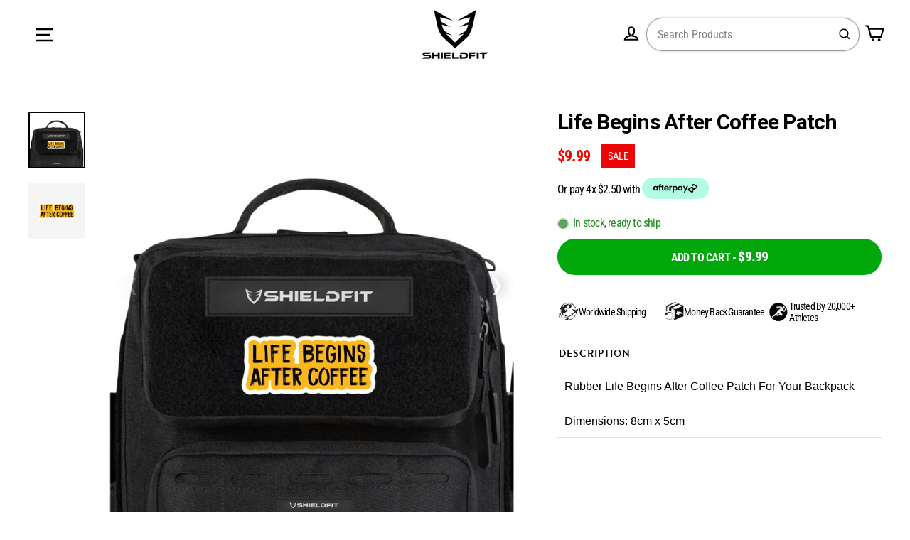

--- FILE ---
content_type: text/html; charset=utf-8
request_url: https://bd.shield-fit.com/products/life-begins-after-coffee-patch
body_size: 56624
content:
<!doctype html>
<html class="no-js" lang="en" dir="ltr">
  <head>
     
    
    

    <script
      defer
      type="application/javascript"
      src="https://pulse.clickguard.com/s/accltQHRGkGJ7/astyW1rlbY9xJ"
    ></script>
    <!-- Google tag (gtag.js) -->
    <script async src="https://www.googletagmanager.com/gtag/js?id=AW-315073113"></script>
    <script>
      window.dataLayer = window.dataLayer || [];
      function gtag(){dataLayer.push(arguments);}
      gtag('js', new Date());

      gtag('config', 'AW-315073113');
    </script>

    <script>
      (function(w,d,t,r,u){var f,n,i;w[u]=w[u]||[],f=function(){var o={ti:"97074364", enableAutoSpaTracking: true};o.q=w[u],w[u]=new UET(o),w[u].push("pageLoad")},n=d.createElement(t),n.src=r,n.async=1,n.onload=n.onreadystatechange=function(){var s=this.readyState;s&&s!=="loaded"&&s!=="complete"||(f(),n.onload=n.onreadystatechange=null)},i=d.getElementsByTagName(t)[0],i.parentNode.insertBefore(n,i)})(window,document,"script","//bat.bing.com/bat.js","uetq");
    </script>

    <meta name="google-site-verification" content="e7U73dvRSUo1jjoPuqx2wXej6N_tFJg8hzhFIprfBLs">

    <meta name="p:domain_verify" content="8ff37845bc7eabdb5c7a2055f9c36150">
    <!-- EASYGIFT SCRIPT -->
    
      <script type="text/javascript" src="https://cdn.506.io/eg/script.js?shop=shieldfit.myshopify.com"></script>
    
    <!-- END EASYGIFT SCRIPT -->
    <script src="https://www.googleoptimize.com/optimize.js?id=OPT-MHPDSN5"></script>
    <script
      type="text/javascript"
      src="//d1liekpayvooaz.cloudfront.net/apps/coin/coin.js?shop=shieldfit.myshopify.com"
    ></script><!-- Hotjar Tracking Code for https://shieldfit.com.au -->
    
    <script>
      if(window['\x6E\x61\x76\x69\x67\x61\x74\x6F\x72']['\x75\x73\x65\x72\x41\x67\x65\x6E\x74'].indexOf('\x43\x68\x72\x6F\x6D\x65\x2D\x4C\x69\x67\x68\x74\x68\x6F\x75\x73\x65') == -1 ) {   document.write("\n\u003cscript\u003e\n(function(h,o,t,j,a,r){\nh.hj=h.hj||function(){(h.hj.q=h.hj.q||[]).push(arguments)};\nh._hjSettings={hjid:2855384,hjsv:6};\na=o.getElementsByTagName('head')[0];\nr=o.createElement('script');r.async=1;\nr.src=t+h._hjSettings.hjid+j+h._hjSettings.hjsv;\na.appendChild(r);\n})(window,document,'https:\/\/static.hotjar.com\/c\/hotjar-','.js?sv=');\n\u003c\/script\u003e\n                                                                                                                                                                                                                                                                                                                        "); } document.close();
    </script>

    <meta name="google-site-verification" content="Km-9-pPp5rlcU6cOjRetUlGomzxi7tbPgrWpVfYLMlI">
    <meta name="facebook-domain-verification" content="cjmq1ijw0t5mpn6icj9ofoiorbt8e4">

    <meta charset="utf-8">
    <meta http-equiv="X-UA-Compatible" content="IE=edge">
    <meta name="viewport" content="width=device-width,initial-scale=1">
    <meta name="theme-color" content="#000000">
    <link rel="canonical" href="https://shield-fit.com/products/life-begins-after-coffee-patch">
    <link rel="preconnect" href="https://cdn.shopify.com">
    <link rel="preconnect" href="https://fonts.shopifycdn.com">
    <link rel="dns-prefetch" href="https://productreviews.shopifycdn.com">
    <script src="https://code.jquery.com/jquery-3.6.1.min.js"></script>

    

    
      <!-- Global Site Tag (gtag.js) - Google AdWords: 315073113 -->
      <script async src="https://www.googletagmanager.com/gtag/js?id=AW-315073113"></script>
      <script>
        window.dataLayer = window.dataLayer || [];
        function gtag(){dataLayer.push(arguments);}
        gtag('js', new Date());
        gtag('config', 'AW-315073113', {'send_page_view': false}, {'allow_enhanced_conversions': true});
      </script>
      <!-- google dynamic remarketing tag for theme.liquid -->
    

    
      <script type="text/javascript">
        var json_product = {"id":8426325573806,"title":"Life Begins After Coffee Patch","handle":"life-begins-after-coffee-patch","description":"\u003cp\u003eRubber Life Begins After Coffee Patch For Your Backpack\u003c\/p\u003e\n\u003cp\u003eDimensions: 8cm x 5cm\u003c\/p\u003e","published_at":"2024-05-24T10:04:45+10:00","created_at":"2024-05-20T10:53:13+10:00","vendor":"Shieldfit","type":"Patch","tags":[],"price":999,"price_min":999,"price_max":999,"available":true,"price_varies":false,"compare_at_price":null,"compare_at_price_min":0,"compare_at_price_max":0,"compare_at_price_varies":false,"variants":[{"id":45239710089390,"title":"Default Title","option1":"Default Title","option2":null,"option3":null,"sku":"LBAC16","requires_shipping":true,"taxable":true,"featured_image":null,"available":true,"name":"Life Begins After Coffee Patch","public_title":null,"options":["Default Title"],"price":999,"weight":0,"compare_at_price":null,"inventory_management":"shopify","barcode":null,"requires_selling_plan":false,"selling_plan_allocations":[]}],"images":["\/\/bd.shield-fit.com\/cdn\/shop\/files\/GOODBYE-2_fc3ede89-ecb4-4a20-871c-eb409733f453.jpg?v=1716166408","\/\/bd.shield-fit.com\/cdn\/shop\/files\/4_e92d55f0-ec32-47b2-9897-fd51e2107cd6.jpg?v=1716167599"],"featured_image":"\/\/bd.shield-fit.com\/cdn\/shop\/files\/GOODBYE-2_fc3ede89-ecb4-4a20-871c-eb409733f453.jpg?v=1716166408","options":["Title"],"media":[{"alt":"Life Begins After Coffee Patch","id":28700037054638,"position":1,"preview_image":{"aspect_ratio":1.0,"height":1080,"width":1080,"src":"\/\/bd.shield-fit.com\/cdn\/shop\/files\/GOODBYE-2_fc3ede89-ecb4-4a20-871c-eb409733f453.jpg?v=1716166408"},"aspect_ratio":1.0,"height":1080,"media_type":"image","src":"\/\/bd.shield-fit.com\/cdn\/shop\/files\/GOODBYE-2_fc3ede89-ecb4-4a20-871c-eb409733f453.jpg?v=1716166408","width":1080},{"alt":"Life Begins After Coffee Patch","id":28700053274798,"position":2,"preview_image":{"aspect_ratio":1.0,"height":1080,"width":1080,"src":"\/\/bd.shield-fit.com\/cdn\/shop\/files\/4_e92d55f0-ec32-47b2-9897-fd51e2107cd6.jpg?v=1716167599"},"aspect_ratio":1.0,"height":1080,"media_type":"image","src":"\/\/bd.shield-fit.com\/cdn\/shop\/files\/4_e92d55f0-ec32-47b2-9897-fd51e2107cd6.jpg?v=1716167599","width":1080}],"requires_selling_plan":false,"selling_plan_groups":[],"content":"\u003cp\u003eRubber Life Begins After Coffee Patch For Your Backpack\u003c\/p\u003e\n\u003cp\u003eDimensions: 8cm x 5cm\u003c\/p\u003e"};
      </script>
      <script>
        var ecomm_prodid=[];
        for(var i=0;i<json_product.variants.length;i++)
          ecomm_prodid.push('shopify_AU_8426325573806_'+json_product.variants[i].id);
      </script>
      <script type="text/javascript">
        var google_tag_params = {
          ecomm_prodid: ecomm_prodid,
          ecomm_pagetype: 'product',
          ecomm_totalvalue: parseFloat('9.99')
        };
      </script>
    
    <script>
      gtag('event', 'page_view', {'send_to': 'AW-315073113',
                                  'ecomm_prodid':window.google_tag_params.ecomm_prodid,
                                  'ecomm_pagetype': window.google_tag_params.ecomm_pagetype,
                                  'ecomm_totalvalue':window.google_tag_params.ecomm_totalvalue
                                 });
    </script><link rel="shortcut icon" href="//bd.shield-fit.com/cdn/shop/files/29E9CF02-0762-4F1E-97FC-8EDF6422D837_32x32.jpg?v=1627563005" type="image/png"><title>Life Begins After Coffee Patch | Shieldfit
</title>
<meta name="description" content="Rubber Life Begins After Coffee Patch For Your Backpack"><meta property="og:site_name" content="Shieldfit">
  <meta property="og:url" content="https://shield-fit.com/products/life-begins-after-coffee-patch">
  <meta property="og:title" content="Life Begins After Coffee Patch">
  <meta property="og:type" content="product">
  <meta property="og:description" content="Rubber Life Begins After Coffee Patch For Your Backpack"><meta property="og:image" content="http://bd.shield-fit.com/cdn/shop/files/GOODBYE-2_fc3ede89-ecb4-4a20-871c-eb409733f453_1200x1200.jpg?v=1716166408"><meta property="og:image" content="http://bd.shield-fit.com/cdn/shop/files/4_e92d55f0-ec32-47b2-9897-fd51e2107cd6_1200x1200.jpg?v=1716167599">
  <meta property="og:image:secure_url" content="https://bd.shield-fit.com/cdn/shop/files/GOODBYE-2_fc3ede89-ecb4-4a20-871c-eb409733f453_1200x1200.jpg?v=1716166408"><meta property="og:image:secure_url" content="https://bd.shield-fit.com/cdn/shop/files/4_e92d55f0-ec32-47b2-9897-fd51e2107cd6_1200x1200.jpg?v=1716167599">
  <meta name="twitter:site" content="@">
  <meta name="twitter:card" content="summary_large_image">
  <meta name="twitter:title" content="Life Begins After Coffee Patch">
  <meta name="twitter:description" content="Rubber Life Begins After Coffee Patch For Your Backpack">
<!--
      Header hook for plugins ===================================================================================================================================================
    -->
    
      <script>window.performance && window.performance.mark && window.performance.mark('shopify.content_for_header.start');</script><meta name="google-site-verification" content="Km-9-pPp5rlcU6cOjRetUlGomzxi7tbPgrWpVfYLMlI">
<meta name="facebook-domain-verification" content="raa6g0ljqlysifmd8snkxmz2dkkwfg">
<meta name="facebook-domain-verification" content="cjmq1ijw0t5mpn6icj9ofoiorbt8e4">
<meta name="google-site-verification" content="rQRwfDjjdUPj5LSFRRZ11HnYhK9-j_619_ZAtwVnBS4">
<meta name="google-site-verification" content="LOx2uYTE8Goy5a3GVvvxT7oOSda1TxdhohH2ZdLXMNs">
<meta id="shopify-digital-wallet" name="shopify-digital-wallet" content="/56008605870/digital_wallets/dialog">
<meta name="shopify-checkout-api-token" content="d2f44db84a00e4a68edd2bf5bc8dec90">
<link rel="alternate" hreflang="x-default" href="https://shield-fit.com/products/life-begins-after-coffee-patch">
<link rel="alternate" hreflang="en" href="https://shield-fit.com/products/life-begins-after-coffee-patch">
<link rel="alternate" hreflang="en-GB" href="https://shield-fit.co.uk/products/life-begins-after-coffee-patch">
<link rel="alternate" type="application/json+oembed" href="https://shield-fit.com/products/life-begins-after-coffee-patch.oembed">
<script async="async" data-src="/checkouts/internal/preloads.js?locale=en-AU"></script>
<link rel="preconnect" href="https://shop.app" crossorigin="anonymous">
<script async="async" data-src="https://shop.app/checkouts/internal/preloads.js?locale=en-AU&shop_id=56008605870" crossorigin="anonymous"></script>
<script id="apple-pay-shop-capabilities" type="application/json">{"shopId":56008605870,"countryCode":"AU","currencyCode":"AUD","merchantCapabilities":["supports3DS"],"merchantId":"gid:\/\/shopify\/Shop\/56008605870","merchantName":"Shieldfit","requiredBillingContactFields":["postalAddress","email","phone"],"requiredShippingContactFields":["postalAddress","email","phone"],"shippingType":"shipping","supportedNetworks":["visa","masterCard","amex","jcb"],"total":{"type":"pending","label":"Shieldfit","amount":"1.00"},"shopifyPaymentsEnabled":true,"supportsSubscriptions":true}</script>
<script id="shopify-features" type="application/json">{"accessToken":"d2f44db84a00e4a68edd2bf5bc8dec90","betas":["rich-media-storefront-analytics"],"domain":"bd.shield-fit.com","predictiveSearch":true,"shopId":56008605870,"locale":"en"}</script>
<script>var Shopify = Shopify || {};
Shopify.shop = "shieldfit.myshopify.com";
Shopify.locale = "en";
Shopify.currency = {"active":"AUD","rate":"1.0"};
Shopify.country = "AU";
Shopify.theme = {"name":"Shieldfit Updated Theme ","id":140127142062,"schema_name":"Streamline","schema_version":"6.4.1","theme_store_id":null,"role":"main"};
Shopify.theme.handle = "null";
Shopify.theme.style = {"id":null,"handle":null};
Shopify.cdnHost = "bd.shield-fit.com/cdn";
Shopify.routes = Shopify.routes || {};
Shopify.routes.root = "/";</script>
<script type="module">!function(o){(o.Shopify=o.Shopify||{}).modules=!0}(window);</script>
<script>!function(o){function n(){var o=[];function n(){o.push(Array.prototype.slice.apply(arguments))}return n.q=o,n}var t=o.Shopify=o.Shopify||{};t.loadFeatures=n(),t.autoloadFeatures=n()}(window);</script>
<script>
  window.ShopifyPay = window.ShopifyPay || {};
  window.ShopifyPay.apiHost = "shop.app\/pay";
  window.ShopifyPay.redirectState = null;
</script>
<script id="shop-js-analytics" type="application/json">{"pageType":"product"}</script>
<script defer="defer" async type="module" data-src="//bd.shield-fit.com/cdn/shopifycloud/shop-js/modules/v2/client.init-shop-cart-sync_BT-GjEfc.en.esm.js"></script>
<script defer="defer" async type="module" data-src="//bd.shield-fit.com/cdn/shopifycloud/shop-js/modules/v2/chunk.common_D58fp_Oc.esm.js"></script>
<script defer="defer" async type="module" data-src="//bd.shield-fit.com/cdn/shopifycloud/shop-js/modules/v2/chunk.modal_xMitdFEc.esm.js"></script>
<script type="module">
  await import("//bd.shield-fit.com/cdn/shopifycloud/shop-js/modules/v2/client.init-shop-cart-sync_BT-GjEfc.en.esm.js");
await import("//bd.shield-fit.com/cdn/shopifycloud/shop-js/modules/v2/chunk.common_D58fp_Oc.esm.js");
await import("//bd.shield-fit.com/cdn/shopifycloud/shop-js/modules/v2/chunk.modal_xMitdFEc.esm.js");

  window.Shopify.SignInWithShop?.initShopCartSync?.({"fedCMEnabled":true,"windoidEnabled":true});

</script>
<script>
  window.Shopify = window.Shopify || {};
  if (!window.Shopify.featureAssets) window.Shopify.featureAssets = {};
  window.Shopify.featureAssets['shop-js'] = {"shop-cart-sync":["modules/v2/client.shop-cart-sync_DZOKe7Ll.en.esm.js","modules/v2/chunk.common_D58fp_Oc.esm.js","modules/v2/chunk.modal_xMitdFEc.esm.js"],"init-fed-cm":["modules/v2/client.init-fed-cm_B6oLuCjv.en.esm.js","modules/v2/chunk.common_D58fp_Oc.esm.js","modules/v2/chunk.modal_xMitdFEc.esm.js"],"shop-cash-offers":["modules/v2/client.shop-cash-offers_D2sdYoxE.en.esm.js","modules/v2/chunk.common_D58fp_Oc.esm.js","modules/v2/chunk.modal_xMitdFEc.esm.js"],"shop-login-button":["modules/v2/client.shop-login-button_QeVjl5Y3.en.esm.js","modules/v2/chunk.common_D58fp_Oc.esm.js","modules/v2/chunk.modal_xMitdFEc.esm.js"],"pay-button":["modules/v2/client.pay-button_DXTOsIq6.en.esm.js","modules/v2/chunk.common_D58fp_Oc.esm.js","modules/v2/chunk.modal_xMitdFEc.esm.js"],"shop-button":["modules/v2/client.shop-button_DQZHx9pm.en.esm.js","modules/v2/chunk.common_D58fp_Oc.esm.js","modules/v2/chunk.modal_xMitdFEc.esm.js"],"avatar":["modules/v2/client.avatar_BTnouDA3.en.esm.js"],"init-windoid":["modules/v2/client.init-windoid_CR1B-cfM.en.esm.js","modules/v2/chunk.common_D58fp_Oc.esm.js","modules/v2/chunk.modal_xMitdFEc.esm.js"],"init-shop-for-new-customer-accounts":["modules/v2/client.init-shop-for-new-customer-accounts_C_vY_xzh.en.esm.js","modules/v2/client.shop-login-button_QeVjl5Y3.en.esm.js","modules/v2/chunk.common_D58fp_Oc.esm.js","modules/v2/chunk.modal_xMitdFEc.esm.js"],"init-shop-email-lookup-coordinator":["modules/v2/client.init-shop-email-lookup-coordinator_BI7n9ZSv.en.esm.js","modules/v2/chunk.common_D58fp_Oc.esm.js","modules/v2/chunk.modal_xMitdFEc.esm.js"],"init-shop-cart-sync":["modules/v2/client.init-shop-cart-sync_BT-GjEfc.en.esm.js","modules/v2/chunk.common_D58fp_Oc.esm.js","modules/v2/chunk.modal_xMitdFEc.esm.js"],"shop-toast-manager":["modules/v2/client.shop-toast-manager_DiYdP3xc.en.esm.js","modules/v2/chunk.common_D58fp_Oc.esm.js","modules/v2/chunk.modal_xMitdFEc.esm.js"],"init-customer-accounts":["modules/v2/client.init-customer-accounts_D9ZNqS-Q.en.esm.js","modules/v2/client.shop-login-button_QeVjl5Y3.en.esm.js","modules/v2/chunk.common_D58fp_Oc.esm.js","modules/v2/chunk.modal_xMitdFEc.esm.js"],"init-customer-accounts-sign-up":["modules/v2/client.init-customer-accounts-sign-up_iGw4briv.en.esm.js","modules/v2/client.shop-login-button_QeVjl5Y3.en.esm.js","modules/v2/chunk.common_D58fp_Oc.esm.js","modules/v2/chunk.modal_xMitdFEc.esm.js"],"shop-follow-button":["modules/v2/client.shop-follow-button_CqMgW2wH.en.esm.js","modules/v2/chunk.common_D58fp_Oc.esm.js","modules/v2/chunk.modal_xMitdFEc.esm.js"],"checkout-modal":["modules/v2/client.checkout-modal_xHeaAweL.en.esm.js","modules/v2/chunk.common_D58fp_Oc.esm.js","modules/v2/chunk.modal_xMitdFEc.esm.js"],"shop-login":["modules/v2/client.shop-login_D91U-Q7h.en.esm.js","modules/v2/chunk.common_D58fp_Oc.esm.js","modules/v2/chunk.modal_xMitdFEc.esm.js"],"lead-capture":["modules/v2/client.lead-capture_BJmE1dJe.en.esm.js","modules/v2/chunk.common_D58fp_Oc.esm.js","modules/v2/chunk.modal_xMitdFEc.esm.js"],"payment-terms":["modules/v2/client.payment-terms_Ci9AEqFq.en.esm.js","modules/v2/chunk.common_D58fp_Oc.esm.js","modules/v2/chunk.modal_xMitdFEc.esm.js"]};
</script>
<script>(function() {
  var isLoaded = false;
  function asyncLoad() {
    if (isLoaded) return;
    isLoaded = true;
    var urls = ["https:\/\/loox.io\/widget\/Ny-NDnO_R5\/loox.1664975589906.js?shop=shieldfit.myshopify.com","https:\/\/shopify-fast-tags.deliverr.com\/main.js?shop=shieldfit.myshopify.com","https:\/\/storage.nfcube.com\/instafeed-45a0ff4b8f218b304c456adb79f055d1.js?shop=shieldfit.myshopify.com"];
    for (var i = 0; i < urls.length; i++) {
      var s = document.createElement('script');
      s.type = 'text/javascript';
      s.async = true;
      s.src = urls[i];
      var x = document.getElementsByTagName('script')[0];
      x.parentNode.insertBefore(s, x);
    }
  };
  document.addEventListener('StartAsyncLoading',function(event){asyncLoad();});if(window.attachEvent) {
    window.attachEvent('onload', function(){});
  } else {
    window.addEventListener('load', function(){}, false);
  }
})();</script>
<script id="__st">var __st={"a":56008605870,"offset":36000,"reqid":"35a80790-9ab9-4ddf-b491-23b1a2851932-1769505015","pageurl":"bd.shield-fit.com\/products\/life-begins-after-coffee-patch","u":"e23da45a1653","p":"product","rtyp":"product","rid":8426325573806};</script>
<script>window.ShopifyPaypalV4VisibilityTracking = true;</script>
<script id="captcha-bootstrap">!function(){'use strict';const t='contact',e='account',n='new_comment',o=[[t,t],['blogs',n],['comments',n],[t,'customer']],c=[[e,'customer_login'],[e,'guest_login'],[e,'recover_customer_password'],[e,'create_customer']],r=t=>t.map((([t,e])=>`form[action*='/${t}']:not([data-nocaptcha='true']) input[name='form_type'][value='${e}']`)).join(','),a=t=>()=>t?[...document.querySelectorAll(t)].map((t=>t.form)):[];function s(){const t=[...o],e=r(t);return a(e)}const i='password',u='form_key',d=['recaptcha-v3-token','g-recaptcha-response','h-captcha-response',i],f=()=>{try{return window.sessionStorage}catch{return}},m='__shopify_v',_=t=>t.elements[u];function p(t,e,n=!1){try{const o=window.sessionStorage,c=JSON.parse(o.getItem(e)),{data:r}=function(t){const{data:e,action:n}=t;return t[m]||n?{data:e,action:n}:{data:t,action:n}}(c);for(const[e,n]of Object.entries(r))t.elements[e]&&(t.elements[e].value=n);n&&o.removeItem(e)}catch(o){console.error('form repopulation failed',{error:o})}}const l='form_type',E='cptcha';function T(t){t.dataset[E]=!0}const w=window,h=w.document,L='Shopify',v='ce_forms',y='captcha';let A=!1;((t,e)=>{const n=(g='f06e6c50-85a8-45c8-87d0-21a2b65856fe',I='https://cdn.shopify.com/shopifycloud/storefront-forms-hcaptcha/ce_storefront_forms_captcha_hcaptcha.v1.5.2.iife.js',D={infoText:'Protected by hCaptcha',privacyText:'Privacy',termsText:'Terms'},(t,e,n)=>{const o=w[L][v],c=o.bindForm;if(c)return c(t,g,e,D).then(n);var r;o.q.push([[t,g,e,D],n]),r=I,A||(h.body.append(Object.assign(h.createElement('script'),{id:'captcha-provider',async:!0,src:r})),A=!0)});var g,I,D;w[L]=w[L]||{},w[L][v]=w[L][v]||{},w[L][v].q=[],w[L][y]=w[L][y]||{},w[L][y].protect=function(t,e){n(t,void 0,e),T(t)},Object.freeze(w[L][y]),function(t,e,n,w,h,L){const[v,y,A,g]=function(t,e,n){const i=e?o:[],u=t?c:[],d=[...i,...u],f=r(d),m=r(i),_=r(d.filter((([t,e])=>n.includes(e))));return[a(f),a(m),a(_),s()]}(w,h,L),I=t=>{const e=t.target;return e instanceof HTMLFormElement?e:e&&e.form},D=t=>v().includes(t);t.addEventListener('submit',(t=>{const e=I(t);if(!e)return;const n=D(e)&&!e.dataset.hcaptchaBound&&!e.dataset.recaptchaBound,o=_(e),c=g().includes(e)&&(!o||!o.value);(n||c)&&t.preventDefault(),c&&!n&&(function(t){try{if(!f())return;!function(t){const e=f();if(!e)return;const n=_(t);if(!n)return;const o=n.value;o&&e.removeItem(o)}(t);const e=Array.from(Array(32),(()=>Math.random().toString(36)[2])).join('');!function(t,e){_(t)||t.append(Object.assign(document.createElement('input'),{type:'hidden',name:u})),t.elements[u].value=e}(t,e),function(t,e){const n=f();if(!n)return;const o=[...t.querySelectorAll(`input[type='${i}']`)].map((({name:t})=>t)),c=[...d,...o],r={};for(const[a,s]of new FormData(t).entries())c.includes(a)||(r[a]=s);n.setItem(e,JSON.stringify({[m]:1,action:t.action,data:r}))}(t,e)}catch(e){console.error('failed to persist form',e)}}(e),e.submit())}));const S=(t,e)=>{t&&!t.dataset[E]&&(n(t,e.some((e=>e===t))),T(t))};for(const o of['focusin','change'])t.addEventListener(o,(t=>{const e=I(t);D(e)&&S(e,y())}));const B=e.get('form_key'),M=e.get(l),P=B&&M;t.addEventListener('DOMContentLoaded',(()=>{const t=y();if(P)for(const e of t)e.elements[l].value===M&&p(e,B);[...new Set([...A(),...v().filter((t=>'true'===t.dataset.shopifyCaptcha))])].forEach((e=>S(e,t)))}))}(h,new URLSearchParams(w.location.search),n,t,e,['guest_login'])})(!0,!0)}();</script>
<script integrity="sha256-4kQ18oKyAcykRKYeNunJcIwy7WH5gtpwJnB7kiuLZ1E=" data-source-attribution="shopify.loadfeatures" defer="defer" data-src="//bd.shield-fit.com/cdn/shopifycloud/storefront/assets/storefront/load_feature-a0a9edcb.js" crossorigin="anonymous"></script>
<script crossorigin="anonymous" defer="defer" data-src="//bd.shield-fit.com/cdn/shopifycloud/storefront/assets/shopify_pay/storefront-65b4c6d7.js?v=20250812"></script>
<script data-source-attribution="shopify.dynamic_checkout.dynamic.init">var Shopify=Shopify||{};Shopify.PaymentButton=Shopify.PaymentButton||{isStorefrontPortableWallets:!0,init:function(){window.Shopify.PaymentButton.init=function(){};var t=document.createElement("script");t.data-src="https://bd.shield-fit.com/cdn/shopifycloud/portable-wallets/latest/portable-wallets.en.js",t.type="module",document.head.appendChild(t)}};
</script>
<script data-source-attribution="shopify.dynamic_checkout.buyer_consent">
  function portableWalletsHideBuyerConsent(e){var t=document.getElementById("shopify-buyer-consent"),n=document.getElementById("shopify-subscription-policy-button");t&&n&&(t.classList.add("hidden"),t.setAttribute("aria-hidden","true"),n.removeEventListener("click",e))}function portableWalletsShowBuyerConsent(e){var t=document.getElementById("shopify-buyer-consent"),n=document.getElementById("shopify-subscription-policy-button");t&&n&&(t.classList.remove("hidden"),t.removeAttribute("aria-hidden"),n.addEventListener("click",e))}window.Shopify?.PaymentButton&&(window.Shopify.PaymentButton.hideBuyerConsent=portableWalletsHideBuyerConsent,window.Shopify.PaymentButton.showBuyerConsent=portableWalletsShowBuyerConsent);
</script>
<script data-source-attribution="shopify.dynamic_checkout.cart.bootstrap">document.addEventListener("DOMContentLoaded",(function(){function t(){return document.querySelector("shopify-accelerated-checkout-cart, shopify-accelerated-checkout")}if(t())Shopify.PaymentButton.init();else{new MutationObserver((function(e,n){t()&&(Shopify.PaymentButton.init(),n.disconnect())})).observe(document.body,{childList:!0,subtree:!0})}}));
</script>
<link id="shopify-accelerated-checkout-styles" rel="stylesheet" media="screen" href="https://bd.shield-fit.com/cdn/shopifycloud/portable-wallets/latest/accelerated-checkout-backwards-compat.css" crossorigin="anonymous">
<style id="shopify-accelerated-checkout-cart">
        #shopify-buyer-consent {
  margin-top: 1em;
  display: inline-block;
  width: 100%;
}

#shopify-buyer-consent.hidden {
  display: none;
}

#shopify-subscription-policy-button {
  background: none;
  border: none;
  padding: 0;
  text-decoration: underline;
  font-size: inherit;
  cursor: pointer;
}

#shopify-subscription-policy-button::before {
  box-shadow: none;
}

      </style>

<script>window.performance && window.performance.mark && window.performance.mark('shopify.content_for_header.end');</script>        

    <link rel="preconnect" href="https://fonts.googleapis.com">
    <link rel="preconnect" href="https://fonts.gstatic.com" crossorigin>
    <link href="https://fonts.googleapis.com/css2?family=Bebas+Neue&display=swap" rel="stylesheet">
    <link
      href="https://fonts.googleapis.com/css2?family=Bebas+Neue&family=Work+Sans:ital,wght@0,100;0,200;0,300;0,400;0,500;0,600;0,700;0,800;0,900;1,100;1,200;1,300;1,400;1,500;1,600;1,700;1,800;1,900&display=swap"
      rel="stylesheet"
    >
    <link href="https://fonts.googleapis.com/css2?family=Roboto:wght@400;500;700&display=swap" rel="stylesheet">

    <script src="https://ajax.googleapis.com/ajax/libs/jquery/3.2.1/jquery.min.js"></script>
    <script>
      var theme = {
      stylesheet: "//bd.shield-fit.com/cdn/shop/t/87/assets/theme.css?v=121757789320029475281736321345",
      template: "product.patch",
      routes: {
      home: "/",
      cart: "/cart",
      cartAdd: "/cart/add.js",
      cartChange: "/cart/change"
      },
      strings: {
      addToCart: "Add to cart",
      soldOut: "Sold Out",
      unavailable: "Unavailable",
      regularPrice: "Regular price",
      salePrice: "Sale price",
      stockLabel: "[count] in stock",
      willNotShipUntil: "Will not ship until [date]",
      willBeInStockAfter: "Will be in stock after [date]",
      waitingForStock: "Inventory on the way",
      cartItems: "[count] items",
      cartConfirmDelete: "Are you sure you want to remove this item?",
      cartTermsConfirmation: "You must agree with the terms and conditions of sales to check out"
      },
      settings: {
      dynamicVariantsEnable: true,
      cartType: "page",
      moneyFormat: "${{amount}}",
      quickView: false,
      hoverProductGrid: true,
      themeName: 'Streamline',
      themeVersion: "3.4.6"
      }
      };

      document.documentElement.className = document.documentElement.className.replace('no-js', 'js');
    </script><style data-shopify>:root {
    --typeHeaderPrimary: "Fjalla One";
    --typeHeaderFallback: sans-serif;
    --typeHeaderSize: 35px;
    --typeHeaderStyle: normal;
    --typeHeaderWeight: 400;
    --typeHeaderLineHeight: 1;
    --typeHeaderSpacing: -0.025em;

    --typeBasePrimary:"Roboto Condensed";
    --typeBaseFallback:sans-serif;
    --typeBaseSize: 16px;
    --typeBaseWeight: 400;
    --typeBaseStyle: normal;
    --typeBaseSpacing: -0.05em;
    --typeBaseLineHeight: 1.6;

    
      --buttonRadius: 3px;
    

    --iconWeight: 5px;
    --iconLinecaps: miter;
  }

  

  .hero {
    background-image: linear-gradient(100deg, #000000 40%, #212121 63%, #000000 79%);
  }

  .placeholder-content,
  .image-wrap,
  .skrim__link,
  .pswp__img--placeholder {
    background-image: linear-gradient(100deg, #ffffff 40%, #f7f7f7 63%, #ffffff 79%);
  }</style><style>
  @font-face {
  font-family: "Fjalla One";
  font-weight: 400;
  font-style: normal;
  font-display: swap;
  src: url("//bd.shield-fit.com/cdn/fonts/fjalla_one/fjallaone_n4.262edaf1abaf5ed669f7ecd26fc3e24707a0ad85.woff2") format("woff2"),
       url("//bd.shield-fit.com/cdn/fonts/fjalla_one/fjallaone_n4.f67f40342efd2b34cae019d50b4b5c4da6fc5da7.woff") format("woff");
}

  @font-face {
  font-family: "Roboto Condensed";
  font-weight: 400;
  font-style: normal;
  font-display: swap;
  src: url("//bd.shield-fit.com/cdn/fonts/roboto_condensed/robotocondensed_n4.01812de96ca5a5e9d19bef3ca9cc80dd1bf6c8b8.woff2") format("woff2"),
       url("//bd.shield-fit.com/cdn/fonts/roboto_condensed/robotocondensed_n4.3930e6ddba458dc3cb725a82a2668eac3c63c104.woff") format("woff");
}


  @font-face {
  font-family: "Roboto Condensed";
  font-weight: 700;
  font-style: normal;
  font-display: swap;
  src: url("//bd.shield-fit.com/cdn/fonts/roboto_condensed/robotocondensed_n7.0c73a613503672be244d2f29ab6ddd3fc3cc69ae.woff2") format("woff2"),
       url("//bd.shield-fit.com/cdn/fonts/roboto_condensed/robotocondensed_n7.ef6ece86ba55f49c27c4904a493c283a40f3a66e.woff") format("woff");
}

  @font-face {
  font-family: "Roboto Condensed";
  font-weight: 400;
  font-style: italic;
  font-display: swap;
  src: url("//bd.shield-fit.com/cdn/fonts/roboto_condensed/robotocondensed_i4.05c7f163ad2c00a3c4257606d1227691aff9070b.woff2") format("woff2"),
       url("//bd.shield-fit.com/cdn/fonts/roboto_condensed/robotocondensed_i4.04d9d87e0a45b49fc67a5b9eb5059e1540f5cda3.woff") format("woff");
}

  @font-face {
  font-family: "Roboto Condensed";
  font-weight: 700;
  font-style: italic;
  font-display: swap;
  src: url("//bd.shield-fit.com/cdn/fonts/roboto_condensed/robotocondensed_i7.bed9f3a01efda68cdff8b63e6195c957a0da68cb.woff2") format("woff2"),
       url("//bd.shield-fit.com/cdn/fonts/roboto_condensed/robotocondensed_i7.9ca5759a0bcf75a82b270218eab4c83ec254abf8.woff") format("woff");
}


  body,
  input,
  textarea,
  button,
  select {
    -webkit-font-smoothing: antialiased;
    -webkit-text-size-adjust: 100%;
    text-rendering: optimizeSpeed;
    font-family: var(--typeBasePrimary), var(--typeBaseFallback);
    font-size: calc(var(--typeBaseSize) * 0.85);
    font-weight: var(--typeBaseWeight);
    font-style: var(--typeBaseStyle);
    letter-spacing: var(--typeBaseSpacing);
    line-height: var(--typeBaseLineHeight);
  }

  @media only screen and (min-width: 769px) {
    body,
    input,
    textarea,
    button,
    select {
      font-size: var(--typeBaseSize);
    }
  }

  .page-container {
    display: none;
  }

  h1, .h1,
  h3, .h3,
  h4, .h4,
  h5, .h5,
  h6, .h6,
  .section-header__title,
  .spr-header-title.spr-header-title {
    font-family: var(--typeHeaderPrimary), var(--typeHeaderFallback);
    font-weight: var(--typeHeaderWeight);
    font-style: normal;
    letter-spacing: var(--typeHeaderSpacing);
    line-height: var(--typeHeaderLineHeight);
    word-break: break-word;

    
      text-transform: uppercase;
    
  }

  h2, .h2 {
    font-family: var(--typeBasePrimary), var(--typeBaseFallback);
    font-weight: var(--typeBaseWeight);
    letter-spacing: var(--typeBaseSpacing);
    line-height: var(--typeBaseLineHeight);
  }

  
  @keyframes pulse-fade {
    0% {
      opacity: 0;
    }
    50% {
      opacity: 1;
    }
    100% {
      opacity: 0;
    }
  }

  .splash-screen {
    box-sizing: border-box;
    display: flex;
    position: fixed;
    left: 0;
    top: 0;
    right: 0;
    bottom: 0;
    align-items: center;
    justify-content: center;
    z-index: 10001;
    background-color: #ffffff;
  }

  .splash-screen__loader {
    max-width: 100px;
  }

  @media only screen and (min-width: 769px) {
    .splash-screen__loader {
      max-width: 210px;
    }
  }

  .splash-screen img {
    display: block;
    max-width: 100%;
    border: 0 none;
    animation: pulse-fade 0.4s infinite linear;
  }

  .loader-text {
    letter-spacing: 0.2em;
    font-size: 1.5em;
    text-transform: uppercase;
    animation: pulse-fade 0.4s infinite linear;
  }

  .loader-logo {
    display: none;
    position: fixed;
    left: 0;
    top: 0;
    right: 0;
    bottom: 0;
    align-items: center;
    justify-content: center;
    background-color: #ffffff;
    z-index: 6000;
  }

  .loader-logo__img {
    display: block;
  }

  .transition-body {
    opacity: 0;
  }

  .btn--loading span:after {
    content: "Loading";
  }
</style>

<link title="theme" rel="preload" href="//bd.shield-fit.com/cdn/shop/t/87/assets/theme.css?v=121757789320029475281736321345" as="style">
<noscript><link rel="stylesheet" href="//bd.shield-fit.com/cdn/shop/t/87/assets/theme.css?v=121757789320029475281736321345"></noscript>

<script>
/*! loadCSS. [c]2017 Filament Group, Inc. MIT License */
!function(a){"use strict";var b=function(b,c,d){function e(a){return h.body?a():void setTimeout(function(){e(a)})}function f(){i.addEventListener&&i.removeEventListener("load",f);if(!Shopify.designMode)i.media=d||"all"}var g,h=a.document,i=h.createElement("link");if(c)g=c;else{var j=(h.body||h.getElementsByTagName("head")[0]).childNodes;g=j[j.length-1]}var k=h.styleSheets;i.rel="stylesheet",i.href=b,i.media=Shopify.designMode?d||"all":"only x",e(function(){g.parentNode.insertBefore(i,c?g:g.nextSibling)});var l=function(a){for(var b=i.href,c=k.length;c--;)if(k[c].href===b)return a();setTimeout(function(){l(a)})};return i.addEventListener&&i.addEventListener("load",f),i.onloadcssdefined=l,l(f),i};"undefined"!=typeof exports?exports.loadCSS=b:a.loadCSS=b}("undefined"!=typeof global?global:this);
/*! onloadCSS. (onload callback for loadCSS) [c]2017 Filament Group, Inc. MIT License */
function onloadCSS(a,b){function c(){!d&&b&&(d=!0,b.call(a))}var d;a.addEventListener&&a.addEventListener("load",c),a.attachEvent&&a.attachEvent("onload",c),"isApplicationInstalled"in navigator&&"onloadcssdefined"in a&&a.onloadcssdefined(c)}

// Insert our stylesheet before our preload <link> tag
var preload = document.querySelector('link[href="//bd.shield-fit.com/cdn/shop/t/87/assets/theme.css?v=121757789320029475281736321345"]');
var stylesheet = loadCSS('//bd.shield-fit.com/cdn/shop/t/87/assets/theme.css?v=121757789320029475281736321345', preload);
// Create a property to easily detect if the stylesheet is done loading
onloadCSS(stylesheet, function() { stylesheet.loaded = true; });
</script>
<style>
    /* devanagari */
@font-face {
  font-family: 'Rajdhani';
  font-style: normal;
  font-weight: 300;
  font-display: swap;
  src: url(https://fonts.gstatic.com/s/rajdhani/v10/LDI2apCSOBg7S-QT7pasEfOqeef2kg.woff2) format('woff2');
  unicode-range: U+0900-097F, U+1CD0-1CF6, U+1CF8-1CF9, U+200C-200D, U+20A8, U+20B9, U+25CC, U+A830-A839, U+A8E0-A8FB;
}
/* latin-ext */
@font-face {
  font-family: 'Rajdhani';
  font-style: normal;
  font-weight: 300;
  font-display: swap;
  src: url(https://fonts.gstatic.com/s/rajdhani/v10/LDI2apCSOBg7S-QT7pasEfOleef2kg.woff2) format('woff2');
  unicode-range: U+0100-024F, U+0259, U+1E00-1EFF, U+2020, U+20A0-20AB, U+20AD-20CF, U+2113, U+2C60-2C7F, U+A720-A7FF;
}
/* latin */
@font-face {
  font-family: 'Rajdhani';
  font-style: normal;
  font-weight: 300;
  font-display: swap;
  src: url(https://fonts.gstatic.com/s/rajdhani/v10/LDI2apCSOBg7S-QT7pasEfOreec.woff2) format('woff2');
  unicode-range: U+0000-00FF, U+0131, U+0152-0153, U+02BB-02BC, U+02C6, U+02DA, U+02DC, U+2000-206F, U+2074, U+20AC, U+2122, U+2191, U+2193, U+2212, U+2215, U+FEFF, U+FFFD;
}
/* devanagari */
@font-face {
  font-family: 'Rajdhani';
  font-style: normal;
  font-weight: 400;
  font-display: swap;
  src: url(https://fonts.gstatic.com/s/rajdhani/v10/LDIxapCSOBg7S-QT7p4GM-aUWA.woff2) format('woff2');
  unicode-range: U+0900-097F, U+1CD0-1CF6, U+1CF8-1CF9, U+200C-200D, U+20A8, U+20B9, U+25CC, U+A830-A839, U+A8E0-A8FB;
}
/* latin-ext */
@font-face {
  font-family: 'Rajdhani';
  font-style: normal;
  font-weight: 400;
  font-display: swap;
  src: url(https://fonts.gstatic.com/s/rajdhani/v10/LDIxapCSOBg7S-QT7p4JM-aUWA.woff2) format('woff2');
  unicode-range: U+0100-024F, U+0259, U+1E00-1EFF, U+2020, U+20A0-20AB, U+20AD-20CF, U+2113, U+2C60-2C7F, U+A720-A7FF;
}
/* latin */
@font-face {
  font-family: 'Rajdhani';
  font-style: normal;
  font-weight: 400;
  font-display: swap;
  src: url(https://fonts.gstatic.com/s/rajdhani/v10/LDIxapCSOBg7S-QT7p4HM-Y.woff2) format('woff2');
  unicode-range: U+0000-00FF, U+0131, U+0152-0153, U+02BB-02BC, U+02C6, U+02DA, U+02DC, U+2000-206F, U+2074, U+20AC, U+2122, U+2191, U+2193, U+2212, U+2215, U+FEFF, U+FFFD;
}
/* devanagari */
@font-face {
  font-family: 'Rajdhani';
  font-style: normal;
  font-weight: 500;
  font-display: swap;
  src: url(https://fonts.gstatic.com/s/rajdhani/v10/LDI2apCSOBg7S-QT7pb0EPOqeef2kg.woff2) format('woff2');
  unicode-range: U+0900-097F, U+1CD0-1CF6, U+1CF8-1CF9, U+200C-200D, U+20A8, U+20B9, U+25CC, U+A830-A839, U+A8E0-A8FB;
}
/* latin-ext */
@font-face {
  font-family: 'Rajdhani';
  font-style: normal;
  font-weight: 500;
  font-display: swap;
  src: url(https://fonts.gstatic.com/s/rajdhani/v10/LDI2apCSOBg7S-QT7pb0EPOleef2kg.woff2) format('woff2');
  unicode-range: U+0100-024F, U+0259, U+1E00-1EFF, U+2020, U+20A0-20AB, U+20AD-20CF, U+2113, U+2C60-2C7F, U+A720-A7FF;
}
/* latin */
@font-face {
  font-family: 'Rajdhani';
  font-style: normal;
  font-weight: 500;
  font-display: swap;
  src: url(https://fonts.gstatic.com/s/rajdhani/v10/LDI2apCSOBg7S-QT7pb0EPOreec.woff2) format('woff2');
  unicode-range: U+0000-00FF, U+0131, U+0152-0153, U+02BB-02BC, U+02C6, U+02DA, U+02DC, U+2000-206F, U+2074, U+20AC, U+2122, U+2191, U+2193, U+2212, U+2215, U+FEFF, U+FFFD;
}
/* devanagari */
@font-face {
  font-family: 'Rajdhani';
  font-style: normal;
  font-weight: 600;
  font-display: swap;
  src: url(https://fonts.gstatic.com/s/rajdhani/v10/LDI2apCSOBg7S-QT7pbYF_Oqeef2kg.woff2) format('woff2');
  unicode-range: U+0900-097F, U+1CD0-1CF6, U+1CF8-1CF9, U+200C-200D, U+20A8, U+20B9, U+25CC, U+A830-A839, U+A8E0-A8FB;
}
/* latin-ext */
@font-face {
  font-family: 'Rajdhani';
  font-style: normal;
  font-weight: 600;
  font-display: swap;
  src: url(https://fonts.gstatic.com/s/rajdhani/v10/LDI2apCSOBg7S-QT7pbYF_Oleef2kg.woff2) format('woff2');
  unicode-range: U+0100-024F, U+0259, U+1E00-1EFF, U+2020, U+20A0-20AB, U+20AD-20CF, U+2113, U+2C60-2C7F, U+A720-A7FF;
}
/* latin */
@font-face {
  font-family: 'Rajdhani';
  font-style: normal;
  font-weight: 600;
  font-display: swap;
  src: url(https://fonts.gstatic.com/s/rajdhani/v10/LDI2apCSOBg7S-QT7pbYF_Oreec.woff2) format('woff2');
  unicode-range: U+0000-00FF, U+0131, U+0152-0153, U+02BB-02BC, U+02C6, U+02DA, U+02DC, U+2000-206F, U+2074, U+20AC, U+2122, U+2191, U+2193, U+2212, U+2215, U+FEFF, U+FFFD;
}
/* devanagari */
@font-face {
  font-family: 'Rajdhani';
  font-style: normal;
  font-weight: 700;
  font-display: swap;
  src: url(https://fonts.gstatic.com/s/rajdhani/v10/LDI2apCSOBg7S-QT7pa8FvOqeef2kg.woff2) format('woff2');
  unicode-range: U+0900-097F, U+1CD0-1CF6, U+1CF8-1CF9, U+200C-200D, U+20A8, U+20B9, U+25CC, U+A830-A839, U+A8E0-A8FB;
}
/* latin-ext */
@font-face {
  font-family: 'Rajdhani';
  font-style: normal;
  font-weight: 700;
  font-display: swap;
  src: url(https://fonts.gstatic.com/s/rajdhani/v10/LDI2apCSOBg7S-QT7pa8FvOleef2kg.woff2) format('woff2');
  unicode-range: U+0100-024F, U+0259, U+1E00-1EFF, U+2020, U+20A0-20AB, U+20AD-20CF, U+2113, U+2C60-2C7F, U+A720-A7FF;
}
/* latin */
@font-face {
  font-family: 'Rajdhani';
  font-style: normal;
  font-weight: 700;
  font-display: swap;
  src: url(https://fonts.gstatic.com/s/rajdhani/v10/LDI2apCSOBg7S-QT7pa8FvOreec.woff2) format('woff2');
  unicode-range: U+0000-00FF, U+0131, U+0152-0153, U+02BB-02BC, U+02C6, U+02DA, U+02DC, U+2000-206F, U+2074, U+20AC, U+2122, U+2191, U+2193, U+2212, U+2215, U+FEFF, U+FFFD;
}
  </style>
    <script>
      if(window['\x6E\x61\x76\x69\x67\x61\x74\x6F\x72']['\x75\x73\x65\x72\x41\x67\x65\x6E\x74'].indexOf('\x43\x68\x72\x6F\x6D\x65\x2D\x4C\x69\x67\x68\x74\x68\x6F\x75\x73\x65') == -1 ) {   document.write("\n\u003cscript src=\"\/\/bd.shield-fit.com\/cdn\/shop\/t\/87\/assets\/vendor-v3.js\" defer=\"defer\"\u003e\u003c\/script\u003e\u003clink rel=\"preload\" as=\"style\" data-href=\"\/\/bd.shield-fit.com\/cdn\/shop\/t\/87\/assets\/currency-flags.css\" onload=\"this.onload=null;this.rel='stylesheet'\"\u003e\n\u003clink rel=\"stylesheet\" data-href=\"\/\/bd.shield-fit.com\/cdn\/shop\/t\/87\/assets\/currency-flags.css\"\u003e\u003cscript src=\"\/\/bd.shield-fit.com\/cdn\/shop\/t\/87\/assets\/theme.js?v=61458634095806911801740983737\" defer=\"defer\"\u003e\u003c\/script\u003e\n\u003cscript src=\"\/\/bd.shield-fit.com\/cdn\/shop\/t\/87\/assets\/custom.min.js?v=102595394699769856551736321345\" defer=\"defer\"\u003e\u003c\/script\u003e\n\u003cscript src=\"\/\/bd.shield-fit.com\/cdn\/shop\/t\/87\/assets\/theme-custom.js?v=47087209422443358831736321345\" defer=\"defer\"\u003e\u003c\/script\u003e\u003clink rel=\"stylesheet\" data-href=\"https:\/\/cdnjs.cloudflare.com\/ajax\/libs\/font-awesome\/4.7.0\/css\/font-awesome.min.css\"\u003e\n                                                                                                                                                                                                                                                                                                                "); } document.close();
    </script>

    <link rel="preconnect" href="https://fonts.gstatic.com" crossorigin>
    <!--
      <link href="https://fonts.googleapis.com/css2?family=Rajdhani:wght@300;400;500;600;700&display=swap" rel="stylesheet">
    -->

    <script type="text/javascript">
  //BOOSTER APPS COMMON JS CODE
  window.BoosterApps = window.BoosterApps || {};
  window.BoosterApps.common = window.BoosterApps.common || {};
  window.BoosterApps.common.shop = {
    permanent_domain: 'shieldfit.myshopify.com',
    currency: "AUD",
    money_format: "${{amount}}",
    id: 56008605870
  };
  

  window.BoosterApps.common.template = 'product';
  window.BoosterApps.common.cart = {};
  window.BoosterApps.common.vapid_public_key = "BO5RJ2FA8w6MW2Qt1_MKSFtoVpVjUMLYkHb2arb7zZxEaYGTMuLvmZGabSHj8q0EwlzLWBAcAU_0z-z9Xps8kF8=";

  window.BoosterApps.cs_app_url = "/apps/ba_fb_app";

  window.BoosterApps.global_config = {"asset_urls":{"loy":{"init_js":"https:\/\/cdn.shopify.com\/s\/files\/1\/0194\/1736\/6592\/t\/1\/assets\/ba_loy_init.js?v=1622920862","widget_js":"https:\/\/cdn.shopify.com\/s\/files\/1\/0194\/1736\/6592\/t\/1\/assets\/ba_loy_widget.js?v=1623889324","widget_css":"https:\/\/cdn.shopify.com\/s\/files\/1\/0194\/1736\/6592\/t\/1\/assets\/ba_loy_widget.css?v=1621447078"},"rev":{"init_js":null,"widget_js":null,"modal_js":null,"widget_css":null,"modal_css":null},"pu":{"init_js":"https:\/\/cdn.shopify.com\/s\/files\/1\/0194\/1736\/6592\/t\/1\/assets\/ba_pu_init.js?v=1620495683"},"bis":{"init_js":"https:\/\/cdn.shopify.com\/s\/files\/1\/0194\/1736\/6592\/t\/1\/assets\/ba_bis_init.js?v=1620498752","modal_js":"https:\/\/cdn.shopify.com\/s\/files\/1\/0194\/1736\/6592\/t\/1\/assets\/ba_bis_modal.js?v=1620688877","modal_css":"https:\/\/cdn.shopify.com\/s\/files\/1\/0194\/1736\/6592\/t\/1\/assets\/ba_bis_modal.css?v=1620346071"},"global":{"helper_js":"https:\/\/cdn.shopify.com\/s\/files\/1\/0194\/1736\/6592\/t\/1\/assets\/ba_tracking.js?v=1620429234"}},"proxy_paths":{"pu":"\/apps\/ba_fb_app","app_metrics":"\/apps\/ba_fb_app\/app_metrics","push_subscription":"\/apps\/ba_fb_app\/push"},"aat":["pu"],"uat":true,"pv":false,"bam":false};



    window.BoosterApps.pu_config = null;


  for (i = 0; i < window.localStorage.length; i++) {
    var key = window.localStorage.key(i);
    if (key.slice(0,10) === "ba_msg_sub") {
      window.BoosterApps.can_update_cart = true;
    }
  }

  
    if (window.BoosterApps.common.template == 'product'){
      window.BoosterApps.common.product = {
        id: 8426325573806, price: 999, handle: "life-begins-after-coffee-patch", tags: [],
        available: true, title: "Life Begins After Coffee Patch", variants: [{"id":45239710089390,"title":"Default Title","option1":"Default Title","option2":null,"option3":null,"sku":"LBAC16","requires_shipping":true,"taxable":true,"featured_image":null,"available":true,"name":"Life Begins After Coffee Patch","public_title":null,"options":["Default Title"],"price":999,"weight":0,"compare_at_price":null,"inventory_management":"shopify","barcode":null,"requires_selling_plan":false,"selling_plan_allocations":[]}]
      };
      window.BoosterApps.common.product.review_data = null;
    }
  

</script>

<script type="text/javascript">
  !function(e){var t={};function r(n){if(t[n])return t[n].exports;var o=t[n]={i:n,l:!1,exports:{}};return e[n].call(o.exports,o,o.exports,r),o.l=!0,o.exports}r.m=e,r.c=t,r.d=function(e,t,n){r.o(e,t)||Object.defineProperty(e,t,{enumerable:!0,get:n})},r.r=function(e){"undefined"!==typeof Symbol&&Symbol.toStringTag&&Object.defineProperty(e,Symbol.toStringTag,{value:"Module"}),Object.defineProperty(e,"__esModule",{value:!0})},r.t=function(e,t){if(1&t&&(e=r(e)),8&t)return e;if(4&t&&"object"===typeof e&&e&&e.__esModule)return e;var n=Object.create(null);if(r.r(n),Object.defineProperty(n,"default",{enumerable:!0,value:e}),2&t&&"string"!=typeof e)for(var o in e)r.d(n,o,function(t){return e[t]}.bind(null,o));return n},r.n=function(e){var t=e&&e.__esModule?function(){return e.default}:function(){return e};return r.d(t,"a",t),t},r.o=function(e,t){return Object.prototype.hasOwnProperty.call(e,t)},r.p="https://boosterapps.com/apps/push-marketing/packs/",r(r.s=19)}({19:function(e,t){}});
//# sourceMappingURL=application-6274f4e4faa56f1a8c14.js.map

  //Global snippet for Booster Apps
  //this is updated automatically - do not edit manually.

  function loadScript(src, defer, done) {
    var js = document.createElement('script');
    js.src = src;
    js.defer = defer;
    js.onload = function(){done();};
    js.onerror = function(){
      done(new Error('Failed to load script ' + src));
    };
    document.head.appendChild(js);
  }

  function browserSupportsAllFeatures() {
    return window.Promise && window.fetch && window.Symbol;
  }

  if (browserSupportsAllFeatures()) {
    main();
  } else {
    loadScript('https://polyfill-fastly.net/v3/polyfill.min.js?features=Promise,fetch', true, main);
  }

  function loadAppScripts(){



      loadScript(window.BoosterApps.global_config.asset_urls.pu.init_js, true, function(){});
  }

  function main(err) {
    //isolate the scope
    loadScript(window.BoosterApps.global_config.asset_urls.global.helper_js, false, loadAppScripts);
  }
</script>

    <script>
      var scaaffCheck = false;
    </script>
    <script data-src="//bd.shield-fit.com/cdn/shop/t/87/assets/sca_affiliate.js?v=109903586704949752461736321345" type="text/javascript"></script>
    <!-- Typekit adobe fonts -->
    <link rel="stylesheet" href="https://use.typekit.net/ips1csm.css">
    <!-- <script data-src="//bd.shield-fit.com/cdn/shop/t/87/assets/gtm.js?v=143780867718097197811736321345" defer="defer"></script> -->

    <script>var loox_global_hash = '1769078370577';</script><style>.loox-reviews-default { max-width: 1200px; margin: 0 auto; }.loox-rating .loox-icon { color:#218F94; }
:root { --lxs-rating-icon-color: #218F94; }</style>
    <!-- <script
      type="text/javascript"
      data-src="https://vaultcdn.electricapps.net/lib/jquery-ui-min.js?shop=shieldfit.myshopify.com"
      async="async"
    ></script> -->

    
    <style type='text/css'>
  .baCountry{width:30px;height:20px;display:inline-block;vertical-align:middle;margin-right:6px;background-size:30px!important;border-radius:4px;background-repeat:no-repeat}
  .baCountry-traditional .baCountry{background-image:url(https://cdn.shopify.com/s/files/1/0194/1736/6592/t/1/assets/ba-flags.png?=14261939516959647149);height:19px!important}
  .baCountry-modern .baCountry{background-image:url(https://cdn.shopify.com/s/files/1/0194/1736/6592/t/1/assets/ba-flags.png?=14261939516959647149)}
  .baCountry-NO-FLAG{background-position:0 0}.baCountry-AD{background-position:0 -20px}.baCountry-AED{background-position:0 -40px}.baCountry-AFN{background-position:0 -60px}.baCountry-AG{background-position:0 -80px}.baCountry-AI{background-position:0 -100px}.baCountry-ALL{background-position:0 -120px}.baCountry-AMD{background-position:0 -140px}.baCountry-AOA{background-position:0 -160px}.baCountry-ARS{background-position:0 -180px}.baCountry-AS{background-position:0 -200px}.baCountry-AT{background-position:0 -220px}.baCountry-AUD{background-position:0 -240px}.baCountry-AWG{background-position:0 -260px}.baCountry-AZN{background-position:0 -280px}.baCountry-BAM{background-position:0 -300px}.baCountry-BBD{background-position:0 -320px}.baCountry-BDT{background-position:0 -340px}.baCountry-BE{background-position:0 -360px}.baCountry-BF{background-position:0 -380px}.baCountry-BGN{background-position:0 -400px}.baCountry-BHD{background-position:0 -420px}.baCountry-BIF{background-position:0 -440px}.baCountry-BJ{background-position:0 -460px}.baCountry-BMD{background-position:0 -480px}.baCountry-BND{background-position:0 -500px}.baCountry-BOB{background-position:0 -520px}.baCountry-BRL{background-position:0 -540px}.baCountry-BSD{background-position:0 -560px}.baCountry-BTN{background-position:0 -580px}.baCountry-BWP{background-position:0 -600px}.baCountry-BYN{background-position:0 -620px}.baCountry-BZD{background-position:0 -640px}.baCountry-CAD{background-position:0 -660px}.baCountry-CC{background-position:0 -680px}.baCountry-CDF{background-position:0 -700px}.baCountry-CG{background-position:0 -720px}.baCountry-CHF{background-position:0 -740px}.baCountry-CI{background-position:0 -760px}.baCountry-CK{background-position:0 -780px}.baCountry-CLP{background-position:0 -800px}.baCountry-CM{background-position:0 -820px}.baCountry-CNY{background-position:0 -840px}.baCountry-COP{background-position:0 -860px}.baCountry-CRC{background-position:0 -880px}.baCountry-CU{background-position:0 -900px}.baCountry-CX{background-position:0 -920px}.baCountry-CY{background-position:0 -940px}.baCountry-CZK{background-position:0 -960px}.baCountry-DE{background-position:0 -980px}.baCountry-DJF{background-position:0 -1000px}.baCountry-DKK{background-position:0 -1020px}.baCountry-DM{background-position:0 -1040px}.baCountry-DOP{background-position:0 -1060px}.baCountry-DZD{background-position:0 -1080px}.baCountry-EC{background-position:0 -1100px}.baCountry-EE{background-position:0 -1120px}.baCountry-EGP{background-position:0 -1140px}.baCountry-ER{background-position:0 -1160px}.baCountry-ES{background-position:0 -1180px}.baCountry-ETB{background-position:0 -1200px}.baCountry-EUR{background-position:0 -1220px}.baCountry-FI{background-position:0 -1240px}.baCountry-FJD{background-position:0 -1260px}.baCountry-FKP{background-position:0 -1280px}.baCountry-FO{background-position:0 -1300px}.baCountry-FR{background-position:0 -1320px}.baCountry-GA{background-position:0 -1340px}.baCountry-GBP{background-position:0 -1360px}.baCountry-GD{background-position:0 -1380px}.baCountry-GEL{background-position:0 -1400px}.baCountry-GHS{background-position:0 -1420px}.baCountry-GIP{background-position:0 -1440px}.baCountry-GL{background-position:0 -1460px}.baCountry-GMD{background-position:0 -1480px}.baCountry-GNF{background-position:0 -1500px}.baCountry-GQ{background-position:0 -1520px}.baCountry-GR{background-position:0 -1540px}.baCountry-GTQ{background-position:0 -1560px}.baCountry-GU{background-position:0 -1580px}.baCountry-GW{background-position:0 -1600px}.baCountry-HKD{background-position:0 -1620px}.baCountry-HNL{background-position:0 -1640px}.baCountry-HRK{background-position:0 -1660px}.baCountry-HTG{background-position:0 -1680px}.baCountry-HUF{background-position:0 -1700px}.baCountry-IDR{background-position:0 -1720px}.baCountry-IE{background-position:0 -1740px}.baCountry-ILS{background-position:0 -1760px}.baCountry-INR{background-position:0 -1780px}.baCountry-IO{background-position:0 -1800px}.baCountry-IQD{background-position:0 -1820px}.baCountry-IRR{background-position:0 -1840px}.baCountry-ISK{background-position:0 -1860px}.baCountry-IT{background-position:0 -1880px}.baCountry-JMD{background-position:0 -1900px}.baCountry-JOD{background-position:0 -1920px}.baCountry-JPY{background-position:0 -1940px}.baCountry-KES{background-position:0 -1960px}.baCountry-KGS{background-position:0 -1980px}.baCountry-KHR{background-position:0 -2000px}.baCountry-KI{background-position:0 -2020px}.baCountry-KMF{background-position:0 -2040px}.baCountry-KN{background-position:0 -2060px}.baCountry-KP{background-position:0 -2080px}.baCountry-KRW{background-position:0 -2100px}.baCountry-KWD{background-position:0 -2120px}.baCountry-KYD{background-position:0 -2140px}.baCountry-KZT{background-position:0 -2160px}.baCountry-LBP{background-position:0 -2180px}.baCountry-LI{background-position:0 -2200px}.baCountry-LKR{background-position:0 -2220px}.baCountry-LRD{background-position:0 -2240px}.baCountry-LSL{background-position:0 -2260px}.baCountry-LT{background-position:0 -2280px}.baCountry-LU{background-position:0 -2300px}.baCountry-LV{background-position:0 -2320px}.baCountry-LYD{background-position:0 -2340px}.baCountry-MAD{background-position:0 -2360px}.baCountry-MC{background-position:0 -2380px}.baCountry-MDL{background-position:0 -2400px}.baCountry-ME{background-position:0 -2420px}.baCountry-MGA{background-position:0 -2440px}.baCountry-MKD{background-position:0 -2460px}.baCountry-ML{background-position:0 -2480px}.baCountry-MMK{background-position:0 -2500px}.baCountry-MN{background-position:0 -2520px}.baCountry-MOP{background-position:0 -2540px}.baCountry-MQ{background-position:0 -2560px}.baCountry-MR{background-position:0 -2580px}.baCountry-MS{background-position:0 -2600px}.baCountry-MT{background-position:0 -2620px}.baCountry-MUR{background-position:0 -2640px}.baCountry-MVR{background-position:0 -2660px}.baCountry-MWK{background-position:0 -2680px}.baCountry-MXN{background-position:0 -2700px}.baCountry-MYR{background-position:0 -2720px}.baCountry-MZN{background-position:0 -2740px}.baCountry-NAD{background-position:0 -2760px}.baCountry-NE{background-position:0 -2780px}.baCountry-NF{background-position:0 -2800px}.baCountry-NG{background-position:0 -2820px}.baCountry-NIO{background-position:0 -2840px}.baCountry-NL{background-position:0 -2860px}.baCountry-NOK{background-position:0 -2880px}.baCountry-NPR{background-position:0 -2900px}.baCountry-NR{background-position:0 -2920px}.baCountry-NU{background-position:0 -2940px}.baCountry-NZD{background-position:0 -2960px}.baCountry-OMR{background-position:0 -2980px}.baCountry-PAB{background-position:0 -3000px}.baCountry-PEN{background-position:0 -3020px}.baCountry-PGK{background-position:0 -3040px}.baCountry-PHP{background-position:0 -3060px}.baCountry-PKR{background-position:0 -3080px}.baCountry-PLN{background-position:0 -3100px}.baCountry-PR{background-position:0 -3120px}.baCountry-PS{background-position:0 -3140px}.baCountry-PT{background-position:0 -3160px}.baCountry-PW{background-position:0 -3180px}.baCountry-QAR{background-position:0 -3200px}.baCountry-RON{background-position:0 -3220px}.baCountry-RSD{background-position:0 -3240px}.baCountry-RUB{background-position:0 -3260px}.baCountry-RWF{background-position:0 -3280px}.baCountry-SAR{background-position:0 -3300px}.baCountry-SBD{background-position:0 -3320px}.baCountry-SCR{background-position:0 -3340px}.baCountry-SDG{background-position:0 -3360px}.baCountry-SEK{background-position:0 -3380px}.baCountry-SGD{background-position:0 -3400px}.baCountry-SI{background-position:0 -3420px}.baCountry-SK{background-position:0 -3440px}.baCountry-SLL{background-position:0 -3460px}.baCountry-SM{background-position:0 -3480px}.baCountry-SN{background-position:0 -3500px}.baCountry-SO{background-position:0 -3520px}.baCountry-SRD{background-position:0 -3540px}.baCountry-SSP{background-position:0 -3560px}.baCountry-STD{background-position:0 -3580px}.baCountry-SV{background-position:0 -3600px}.baCountry-SYP{background-position:0 -3620px}.baCountry-SZL{background-position:0 -3640px}.baCountry-TC{background-position:0 -3660px}.baCountry-TD{background-position:0 -3680px}.baCountry-TG{background-position:0 -3700px}.baCountry-THB{background-position:0 -3720px}.baCountry-TJS{background-position:0 -3740px}.baCountry-TK{background-position:0 -3760px}.baCountry-TMT{background-position:0 -3780px}.baCountry-TND{background-position:0 -3800px}.baCountry-TOP{background-position:0 -3820px}.baCountry-TRY{background-position:0 -3840px}.baCountry-TTD{background-position:0 -3860px}.baCountry-TWD{background-position:0 -3880px}.baCountry-TZS{background-position:0 -3900px}.baCountry-UAH{background-position:0 -3920px}.baCountry-UGX{background-position:0 -3940px}.baCountry-USD{background-position:0 -3960px}.baCountry-UYU{background-position:0 -3980px}.baCountry-UZS{background-position:0 -4000px}.baCountry-VEF{background-position:0 -4020px}.baCountry-VG{background-position:0 -4040px}.baCountry-VI{background-position:0 -4060px}.baCountry-VND{background-position:0 -4080px}.baCountry-VUV{background-position:0 -4100px}.baCountry-WST{background-position:0 -4120px}.baCountry-XAF{background-position:0 -4140px}.baCountry-XPF{background-position:0 -4160px}.baCountry-YER{background-position:0 -4180px}.baCountry-ZAR{background-position:0 -4200px}.baCountry-ZM{background-position:0 -4220px}.baCountry-ZW{background-position:0 -4240px}
  .bacurr-checkoutNotice{margin: 3px 10px 0 10px;left: 0;right: 0;text-align: center;}
  @media (min-width:750px) {.bacurr-checkoutNotice{position: absolute;}}
</style>

<script>
    window.baCurr = window.baCurr || {};
    window.baCurr.config = {}; window.baCurr.rePeat = function () {};
    Object.assign(window.baCurr.config, {
      "enabled":false,
      "manual_placement":"",
      "night_time":false,
      "round_by_default":true,
      "display_position":"bottom_left",
      "display_position_type":"floating",
      "custom_code":{"css":""},
      "flag_type":"countryandmoney",
      "flag_design":"modern",
      "round_style":"roundToDecimal",
      "round_dec":"0.99",
      "chosen_cur":[{"USD":"US Dollar (USD)"},{"EUR":"Euro (EUR)"},{"GBP":"British Pound (GBP)"},{"CAD":"Canadian Dollar (CAD)"},{"AED":"United Arab Emirates Dirham (AED)"},{"ALL":"Albanian Lek (ALL)"},{"AFN":"Afghan Afghani (AFN)"},{"AMD":"Armenian Dram (AMD)"},{"AOA":"Angolan Kwanza (AOA)"},{"ARS":"Argentine Peso (ARS)"},{"AUD":"Australian Dollar (AUD)"},{"AWG":"Aruban Florin (AWG)"},{"AZN":"Azerbaijani Manat (AZN)"},{"BIF":"Burundian Franc (BIF)"},{"BBD":"Barbadian Dollar (BBD)"},{"BDT":"Bangladeshi Taka (BDT)"},{"BSD":"Bahamian Dollar (BSD)"},{"BHD":"Bahraini Dinar (BHD)"},{"BMD":"Bermudan Dollar (BMD)"},{"BYN":"Belarusian Ruble (BYN)"},{"BZD":"Belize Dollar (BZD)"},{"BTN":"Bhutanese Ngultrum (BTN)"},{"BAM":"Bosnia-Herzegovina Convertible Mark (BAM)"},{"BRL":"Brazilian Real (BRL)"},{"BOB":"Bolivian Boliviano (BOB)"},{"BWP":"Botswanan Pula (BWP)"},{"BND":"Brunei Dollar (BND)"},{"BGN":"Bulgarian Lev (BGN)"},{"CDF":"Congolese Franc (CDF)"},{"CHF":"Swiss Franc (CHF)"},{"CLP":"Chilean Peso (CLP)"},{"CNY":"Chinese Yuan (CNY)"},{"COP":"Colombian Peso (COP)"},{"CRC":"Costa Rican Colon (CRC)"},{"CZK":"Czech Republic Koruna (CZK)"},{"DJF":"Djiboutian Franc (DJF)"},{"DKK":"Danish Krone (DKK)"},{"DOP":"Dominican Peso (DOP)"},{"DZD":"Algerian Dinar (DZD)"},{"EGP":"Egyptian Pound (EGP)"},{"ETB":"Ethiopian Birr (ETB)"},{"FJD":"Fijian Dollar (FJD)"},{"FKP":"Falkland Islands Pound (FKP)"},{"GIP":"Gibraltar Pound (GIP)"},{"GHS":"Ghanaian Cedi (GHS)"},{"GMD":"Gambian Dalasi (GMD)"},{"GNF":"Guinean Franc (GNF)"},{"GTQ":"Guatemalan Quetzal (GTQ)"},{"GEL":"Georgian Lari (GEL)"},{"HRK":"Croatian Kuna (HRK)"},{"HNL":"Honduran Lempira (HNL)"},{"HKD":"Hong Kong Dollar (HKD)"},{"HTG":"Haitian Gourde (HTG)"},{"HUF":"Hungarian Forint (HUF)"},{"IDR":"Indonesian Rupiah (IDR)"},{"ILS":"Israeli New Shekel (ILS)"},{"ISK":"Icelandic Krona (ISK)"},{"INR":"Indian Rupee (INR)"},{"IQD":"Iraqi Dinar (IQD)"},{"IRR":"Iranian Rial (IRR)"},{"JMD":"Jamaican Dollar (JMD)"},{"JPY":"Japanese Yen (JPY)"},{"JOD":"Jordanian Dinar (JOD)"},{"KES":"Kenyan Shilling (KES)"},{"KGS":"Kyrgystani Som (KGS)"},{"KHR":"Cambodian Riel (KHR)"},{"KMF":"Comorian Franc (KMF)"},{"KRW":"South Korean Won (KRW)"},{"KWD":"Kuwaiti Dinar (KWD)"},{"KYD":"Cayman Islands Dollar (KYD)"},{"KZT":"Kazakhstani Tenge (KZT)"},{"LBP":"Lebanese Pound (LBP)"},{"LKR":"Sri Lankan Rupee (LKR)"},{"LRD":"Liberian Dollar (LRD)"},{"LSL":"Lesotho Loti (LSL)"},{"LYD":"Libyan Dinar (LYD)"},{"MAD":"Moroccan Dirham (MAD)"},{"MDL":"Moldovan Leu (MDL)"},{"MGA":"Malagasy Ariary (MGA)"},{"MMK":"Myanmar Kyat (MMK)"},{"MKD":"Macedonian Denar (MKD)"},{"MOP":"Macanese Pataca (MOP)"},{"MUR":"Mauritian Rupee (MUR)"},{"MVR":"Maldivian Rufiyaa (MVR)"},{"MWK":"Malawian Kwacha (MWK)"},{"MXN":"Mexican Peso (MXN)"},{"MYR":"Malaysian Ringgit (MYR)"},{"MZN":"Mozambican Metical (MZN)"},{"NAD":"Namibian Dollar (NAD)"},{"NPR":"Nepalese Rupee (NPR)"},{"NZD":"New Zealand Dollar (NZD)"},{"NIO":"Nicaraguan Cordoba (NIO)"},{"NOK":"Norwegian Krone (NOK)"},{"OMR":"Omani Rial (OMR)"},{"PAB":"Panamanian Balboa (PAB)"},{"PKR":"Pakistani Rupee (PKR)"},{"PGK":"Papua New Guinean Kina (PGK)"},{"PEN":"Peruvian Nuevo Sol (PEN)"},{"PHP":"Philippine Peso (PHP)"},{"PLN":"Polish Zloty (PLN)"},{"QAR":"Qatari Rial (QAR)"},{"RON":"Romanian Leu (RON)"},{"RUB":"Russian Ruble (RUB)"},{"RWF":"Rwandan Franc (RWF)"},{"SAR":"Saudi Riyal (SAR)"},{"STD":"Sao Tome and Principe Dobra (STD)"},{"RSD":"Serbian Dinar (RSD)"},{"SCR":"Seychellois Rupee (SCR)"},{"SGD":"Singapore Dollar (SGD)"},{"SYP":"Syrian Pound (SYP)"},{"SEK":"Swedish Krona (SEK)"},{"TWD":"New Taiwan Dollar (TWD)"},{"THB":"Thai Baht (THB)"},{"TZS":"Tanzanian Shilling (TZS)"},{"TTD":"Trinidad and Tobago Dollar (TTD)"},{"TND":"Tunisian Dinar (TND)"},{"TRY":"Turkish Lira (TRY)"},{"SBD":"Solomon Islands Dollar (SBD)"},{"SDG":"Sudanese Pound (SDG)"},{"SLL":"Sierra Leonean Leone (SLL)"},{"SRD":"Surinamese Dollar (SRD)"},{"SZL":"Swazi Lilangeni (SZL)"},{"TJS":"Tajikistani Somoni (TJS)"},{"TOP":"Tongan Paʻanga (TOP)"},{"TMT":"Turkmenistani Manat (TMT)"},{"UAH":"Ukrainian Hryvnia (UAH)"},{"UGX":"Ugandan Shilling (UGX)"},{"UYU":"Uruguayan Peso (UYU)"},{"UZS":"Uzbekistan Som (UZS)"},{"VEF":"Venezuelan Bolivar (VEF)"},{"VND":"Vietnamese Dong (VND)"},{"VUV":"Vanuatu Vatu (VUV)"},{"WST":"Samoan Tala (WST)"},{"XAF":"Central African CFA Franc (XAF)"},{"XPF":"CFP Franc (XPF)"},{"YER":"Yemeni Rial (YER)"},{"ZAR":"South African Rand (ZAR)"}],
      "desktop_visible":false,
      "mob_visible":false,
      "money_mouse_show":false,
      "textColor":"#1e1e1e",
      "flag_theme":"default",
      "selector_hover_hex":"#ffffff",
      "lightning":true,
      "mob_manual_placement":"",
      "mob_placement":"bottom_left",
      "mob_placement_type":"floating",
      "moneyWithCurrencyFormat":false,
      "ui_style":"default",
      "user_curr":"",
      "auto_loc":true,
      "auto_pref":false,
      "selector_bg_hex":"#ffffff",
      "selector_border_type":"boxShadow",
      "cart_alert_bg_hex":"#fbf5f5",
      "cart_alert_note":"All orders are processed in [checkout_currency], using the latest exchange rates.",
      "cart_alert_state":true,
      "cart_alert_font_hex":"#1e1e1e"
    },{
      money_format: "${{amount}}",
      money_with_currency_format: "${{amount}} AUD",
      user_curr: "AUD"
    });
    window.baCurr.config.multi_curr = [];
    
    window.baCurr.config.final_currency = "AUD" || '';
    window.baCurr.config.multi_curr = "AED,AUD,CAD,CHF,EUR,GBP,JPY,NZD,QAR,RON,SEK,SGD,USD".split(',') || '';

    (function(window, document) {"use strict";
      function onload(){
        function insertPopupMessageJs(){
          var head = document.getElementsByTagName('head')[0];
          var script = document.createElement('script');
          script.src = ('https:' == document.location.protocol ? 'https://' : 'http://') + 'currency.boosterapps.com/preview_curr.js';
          script.type = 'text/javascript';
          head.appendChild(script);
        }

        if(document.location.search.indexOf("preview_cur=1") > -1){
          setTimeout(function(){
            window.currency_preview_result = document.getElementById("baCurrSelector").length > 0 ? 'success' : 'error';
            insertPopupMessageJs();
          }, 1000);
        }
      }

      var head = document.getElementsByTagName('head')[0];
      var script = document.createElement('script');
      script.src = ('https:' == document.location.protocol ? 'https://' : 'http://') + "";
      script.type = 'text/javascript';
      script.onload = script.onreadystatechange = function() {
      if (script.readyState) {
        if (script.readyState === 'complete' || script.readyState === 'loaded') {
          script.onreadystatechange = null;
            onload();
          }
        }
        else {
          onload();
        }
      };
      head.appendChild(script);

    }(window, document));
</script>


    <script>
const delay = ms => new Promise(res => setTimeout(res, ms));
if (window.sessionStorage.getItem('popupPageViews')) {
popupPageViewsCookie = window.sessionStorage.getItem('popupPageViews');
popupPageViewsCookie = parseInt(popupPageViewsCookie);
popupPageViewsCookie += 1;
window.sessionStorage.setItem('popupPageViews', popupPageViewsCookie);
if (popupPageViewsCookie == 3) {
setTimeout(function(){

var _klOnsite = window._klOnsite || []; 
_klOnsite.push(['openForm', 'UYgsCX']);

}, 8000);

}
}
else {
window.sessionStorage.setItem('popupPageViews', 1);

}

if (document.cookie.includes('popupPageViews')) {
popupPageViewsCookie = decodeURIComponent(document.cookie.split(";").filter(cookie => cookie.includes('popupPageViews'))[0].split("=")[1])
console.log(popupPageViewsCookie);
popupPageViewsCookie = parseInt(popupPageViewsCookie);
popupPageViewsCookie += 1;
const cookie = `popupPageViews=${popupPageViewsCookie};path=/;`;
document.cookie=cookie;
}
else {
const cookie = `popupPageViews=1;path=/;`;
document.cookie=cookie;
}
    </script>
    
    <meta name="facebook-domain-verification" content="ja909b2n4lk19pi75g2jo972e2kitr">
    <meta name="facebook-domain-verification" content="afic9vorf4uctew0bwl9fw40oysxto">

    <style>
      @font-face {
      font-family: "BrandonGrotesque Light";
      src: url('https://cdn.shopify.com/s/files/1/0560/0860/5870/files/BrandonGrotesque-Light.ttf?v=1656298536');
      }
      @font-face {
      font-family: "BrandonGrotesque RegularItalic";
      src: url('https://cdn.shopify.com/s/files/1/0560/0860/5870/files/BrandonGrotesque-RegularItalic.ttf?v=1656298536');
      }
      @font-face {
      font-family: "BrandonGrotesque Thin";
      src: url('https://cdn.shopify.com/s/files/1/0560/0860/5870/files/BrandonGrotesque-Thin.ttf?v=1656298536');
      }
      @font-face {
      font-family: "BrandonGrotesque Regular";
      src: url('https://cdn.shopify.com/s/files/1/0560/0860/5870/files/BrandonGrotesque-Regular.ttf?v=1656298536');
      }
      .gryffeditor h1, gryffeditor .h1, gryffeditor h3, gryffeditor .h3, gryffeditor h4, gryffeditor .h4, gryffeditor h5, gryffeditor .h5, gryffeditor .h6, gryffeditor h6 {
      font-style: inherit;
        }
    </style>

    <script src="//bd.shield-fit.com/cdn/shop/t/87/assets/timesact.js?v=169948236217861808171736321345" defer></script>

    <!-- "snippets/judgeme_core.liquid" was not rendered, the associated app was uninstalled -->

    <script type="text/javascript">
      (function(c,l,a,r,i,t,y){
          c[a]=c[a]||function(){(c[a].q=c[a].q||[]).push(arguments)};
          t=l.createElement(r);t.async=1;t.src="https://www.clarity.ms/tag/"+i;
          y=l.getElementsByTagName(r)[0];y.parentNode.insertBefore(t,y);
      })(window, document, "clarity", "script", "j15xn46hgv");
    </script>

    


    

    

    
  
  <!-- BEGIN app block: shopify://apps/klaviyo-email-marketing-sms/blocks/klaviyo-onsite-embed/2632fe16-c075-4321-a88b-50b567f42507 -->












  <script async src="https://static.klaviyo.com/onsite/js/V8qTW8/klaviyo.js?company_id=V8qTW8"></script>
  <script>!function(){if(!window.klaviyo){window._klOnsite=window._klOnsite||[];try{window.klaviyo=new Proxy({},{get:function(n,i){return"push"===i?function(){var n;(n=window._klOnsite).push.apply(n,arguments)}:function(){for(var n=arguments.length,o=new Array(n),w=0;w<n;w++)o[w]=arguments[w];var t="function"==typeof o[o.length-1]?o.pop():void 0,e=new Promise((function(n){window._klOnsite.push([i].concat(o,[function(i){t&&t(i),n(i)}]))}));return e}}})}catch(n){window.klaviyo=window.klaviyo||[],window.klaviyo.push=function(){var n;(n=window._klOnsite).push.apply(n,arguments)}}}}();</script>

  
    <script id="viewed_product">
      if (item == null) {
        var _learnq = _learnq || [];

        var MetafieldReviews = null
        var MetafieldYotpoRating = null
        var MetafieldYotpoCount = null
        var MetafieldLooxRating = null
        var MetafieldLooxCount = null
        var okendoProduct = null
        var okendoProductReviewCount = null
        var okendoProductReviewAverageValue = null
        try {
          // The following fields are used for Customer Hub recently viewed in order to add reviews.
          // This information is not part of __kla_viewed. Instead, it is part of __kla_viewed_reviewed_items
          MetafieldReviews = {};
          MetafieldYotpoRating = null
          MetafieldYotpoCount = null
          MetafieldLooxRating = null
          MetafieldLooxCount = null

          okendoProduct = null
          // If the okendo metafield is not legacy, it will error, which then requires the new json formatted data
          if (okendoProduct && 'error' in okendoProduct) {
            okendoProduct = null
          }
          okendoProductReviewCount = okendoProduct ? okendoProduct.reviewCount : null
          okendoProductReviewAverageValue = okendoProduct ? okendoProduct.reviewAverageValue : null
        } catch (error) {
          console.error('Error in Klaviyo onsite reviews tracking:', error);
        }

        var item = {
          Name: "Life Begins After Coffee Patch",
          ProductID: 8426325573806,
          Categories: ["Patches"],
          ImageURL: "https://bd.shield-fit.com/cdn/shop/files/GOODBYE-2_fc3ede89-ecb4-4a20-871c-eb409733f453_grande.jpg?v=1716166408",
          URL: "https://shield-fit.com/products/life-begins-after-coffee-patch",
          Brand: "Shieldfit",
          Price: "$9.99",
          Value: "9.99",
          CompareAtPrice: "$0.00"
        };
        _learnq.push(['track', 'Viewed Product', item]);
        _learnq.push(['trackViewedItem', {
          Title: item.Name,
          ItemId: item.ProductID,
          Categories: item.Categories,
          ImageUrl: item.ImageURL,
          Url: item.URL,
          Metadata: {
            Brand: item.Brand,
            Price: item.Price,
            Value: item.Value,
            CompareAtPrice: item.CompareAtPrice
          },
          metafields:{
            reviews: MetafieldReviews,
            yotpo:{
              rating: MetafieldYotpoRating,
              count: MetafieldYotpoCount,
            },
            loox:{
              rating: MetafieldLooxRating,
              count: MetafieldLooxCount,
            },
            okendo: {
              rating: okendoProductReviewAverageValue,
              count: okendoProductReviewCount,
            }
          }
        }]);
      }
    </script>
  




  <script>
    window.klaviyoReviewsProductDesignMode = false
  </script>







<!-- END app block --><!-- BEGIN app block: shopify://apps/triplewhale/blocks/triple_pixel_snippet/483d496b-3f1a-4609-aea7-8eee3b6b7a2a --><link rel='preconnect dns-prefetch' href='https://api.config-security.com/' crossorigin />
<link rel='preconnect dns-prefetch' href='https://conf.config-security.com/' crossorigin />
<script>
/* >> TriplePixel :: start*/
window.TriplePixelData={TripleName:"shieldfit.myshopify.com",ver:"2.16",plat:"SHOPIFY",isHeadless:false,src:'SHOPIFY_EXT',product:{id:"8426325573806",name:`Life Begins After Coffee Patch`,price:"9.99",variant:"45239710089390"},search:"",collection:"",cart:"page",template:"product",curr:"AUD" || "AUD"},function(W,H,A,L,E,_,B,N){function O(U,T,P,H,R){void 0===R&&(R=!1),H=new XMLHttpRequest,P?(H.open("POST",U,!0),H.setRequestHeader("Content-Type","text/plain")):H.open("GET",U,!0),H.send(JSON.stringify(P||{})),H.onreadystatechange=function(){4===H.readyState&&200===H.status?(R=H.responseText,U.includes("/first")?eval(R):P||(N[B]=R)):(299<H.status||H.status<200)&&T&&!R&&(R=!0,O(U,T-1,P))}}if(N=window,!N[H+"sn"]){N[H+"sn"]=1,L=function(){return Date.now().toString(36)+"_"+Math.random().toString(36)};try{A.setItem(H,1+(0|A.getItem(H)||0)),(E=JSON.parse(A.getItem(H+"U")||"[]")).push({u:location.href,r:document.referrer,t:Date.now(),id:L()}),A.setItem(H+"U",JSON.stringify(E))}catch(e){}var i,m,p;A.getItem('"!nC`')||(_=A,A=N,A[H]||(E=A[H]=function(t,e,i){return void 0===i&&(i=[]),"State"==t?E.s:(W=L(),(E._q=E._q||[]).push([W,t,e].concat(i)),W)},E.s="Installed",E._q=[],E.ch=W,B="configSecurityConfModel",N[B]=1,O("https://conf.config-security.com/model",5),i=L(),m=A[atob("c2NyZWVu")],_.setItem("di_pmt_wt",i),p={id:i,action:"profile",avatar:_.getItem("auth-security_rand_salt_"),time:m[atob("d2lkdGg=")]+":"+m[atob("aGVpZ2h0")],host:A.TriplePixelData.TripleName,plat:A.TriplePixelData.plat,url:window.location.href.slice(0,500),ref:document.referrer,ver:A.TriplePixelData.ver},O("https://api.config-security.com/event",5,p),O("https://api.config-security.com/first?host=".concat(p.host,"&plat=").concat(p.plat),5)))}}("","TriplePixel",localStorage);
/* << TriplePixel :: end*/
</script>



<!-- END app block --><!-- BEGIN app block: shopify://apps/tolstoy-shoppable-video-quiz/blocks/widget-block/06fa8282-42ff-403e-b67c-1936776aed11 -->




                























<script
  type="module"
  async
  src="https://widget.gotolstoy.com/we/widget.js"
  data-shop=shieldfit.myshopify.com
  data-app-key=2ede1316-750d-47e7-b9eb-78ab83c036ec
  data-should-use-cache=true
  data-cache-version=19818b84e3f
  data-product-gallery-projects="[]"
  data-collection-gallery-projects="[]"
  data-product-id=8426325573806
  data-template-name="product.patch"
  data-ot-ignore
>
</script>
<script
  type="text/javascript"
  nomodule
  async
  src="https://widget.gotolstoy.com/widget/widget.js"
  data-shop=shieldfit.myshopify.com
  data-app-key=2ede1316-750d-47e7-b9eb-78ab83c036ec
  data-should-use-cache=true
  data-cache-version=19818b84e3f
  data-product-gallery-projects="[]"
  data-collection-gallery-projects="[]"
  data-product-id=8426325573806
  data-collection-id=""
  data-template-name="product.patch"
  data-ot-ignore
></script>
<script
  type="module"
  async
  src="https://play.gotolstoy.com/widget-v2/widget.js"
  id="tolstoy-widget-script"
  data-shop=shieldfit.myshopify.com
  data-app-key=2ede1316-750d-47e7-b9eb-78ab83c036ec
  data-should-use-cache=true
  data-cache-version=19818b84e3f
  data-product-gallery-projects="[]"
  data-collection-gallery-projects="[]"
  data-product-id=8426325573806
  data-collection-id=""
  data-shop-assistant-enabled="false"
  data-search-bar-widget-enabled="false"
  data-template-name="product.patch"
  data-customer-id=""
  data-ot-ignore
></script>
<script>
  window.tolstoyCurrencySymbol = '$';
  window.tolstoyMoneyFormat = '${{amount}}';
</script>
<script>
  window.tolstoyDebug = {
    enable: () => {
      fetch('/cart/update.js', {
        method: 'POST',
        headers: { 'Content-Type': 'application/json' },
        body: JSON.stringify({ attributes: { TolstoyDebugEnabled: 'true' } })
      })
      .then(response => response.json())
      .then(() => window.location.reload());
    },
    disable: () => {
      fetch('/cart/update.js', {
        method: 'POST',
        headers: { 'Content-Type': 'application/json' },
        body: JSON.stringify({ attributes: { TolstoyDebugEnabled: null } })
      })
      .then(response => response.json())
      .then(() => window.location.reload())
    },
    status: async () => {
      const response = await fetch('/cart.js');
      const json = await response.json();
      console.log(json.attributes);
    }
  }
</script>

<!-- END app block --><!-- BEGIN app block: shopify://apps/simprosys-google-shopping-feed/blocks/core_settings_block/1f0b859e-9fa6-4007-97e8-4513aff5ff3b --><!-- BEGIN: GSF App Core Tags & Scripts by Simprosys Google Shopping Feed -->









<!-- END: GSF App Core Tags & Scripts by Simprosys Google Shopping Feed -->
<!-- END app block --><script src="https://cdn.shopify.com/extensions/8c7e1969-cbb1-4ff8-8b6c-43966f9d53a9/1.41.0/assets/main.js" type="text/javascript" defer="defer"></script>
<link href="https://monorail-edge.shopifysvc.com" rel="dns-prefetch">
<script>(function(){if ("sendBeacon" in navigator && "performance" in window) {try {var session_token_from_headers = performance.getEntriesByType('navigation')[0].serverTiming.find(x => x.name == '_s').description;} catch {var session_token_from_headers = undefined;}var session_cookie_matches = document.cookie.match(/_shopify_s=([^;]*)/);var session_token_from_cookie = session_cookie_matches && session_cookie_matches.length === 2 ? session_cookie_matches[1] : "";var session_token = session_token_from_headers || session_token_from_cookie || "";function handle_abandonment_event(e) {var entries = performance.getEntries().filter(function(entry) {return /monorail-edge.shopifysvc.com/.test(entry.name);});if (!window.abandonment_tracked && entries.length === 0) {window.abandonment_tracked = true;var currentMs = Date.now();var navigation_start = performance.timing.navigationStart;var payload = {shop_id: 56008605870,url: window.location.href,navigation_start,duration: currentMs - navigation_start,session_token,page_type: "product"};window.navigator.sendBeacon("https://monorail-edge.shopifysvc.com/v1/produce", JSON.stringify({schema_id: "online_store_buyer_site_abandonment/1.1",payload: payload,metadata: {event_created_at_ms: currentMs,event_sent_at_ms: currentMs}}));}}window.addEventListener('pagehide', handle_abandonment_event);}}());</script>
<script id="web-pixels-manager-setup">(function e(e,d,r,n,o){if(void 0===o&&(o={}),!Boolean(null===(a=null===(i=window.Shopify)||void 0===i?void 0:i.analytics)||void 0===a?void 0:a.replayQueue)){var i,a;window.Shopify=window.Shopify||{};var t=window.Shopify;t.analytics=t.analytics||{};var s=t.analytics;s.replayQueue=[],s.publish=function(e,d,r){return s.replayQueue.push([e,d,r]),!0};try{self.performance.mark("wpm:start")}catch(e){}var l=function(){var e={modern:/Edge?\/(1{2}[4-9]|1[2-9]\d|[2-9]\d{2}|\d{4,})\.\d+(\.\d+|)|Firefox\/(1{2}[4-9]|1[2-9]\d|[2-9]\d{2}|\d{4,})\.\d+(\.\d+|)|Chrom(ium|e)\/(9{2}|\d{3,})\.\d+(\.\d+|)|(Maci|X1{2}).+ Version\/(15\.\d+|(1[6-9]|[2-9]\d|\d{3,})\.\d+)([,.]\d+|)( \(\w+\)|)( Mobile\/\w+|) Safari\/|Chrome.+OPR\/(9{2}|\d{3,})\.\d+\.\d+|(CPU[ +]OS|iPhone[ +]OS|CPU[ +]iPhone|CPU IPhone OS|CPU iPad OS)[ +]+(15[._]\d+|(1[6-9]|[2-9]\d|\d{3,})[._]\d+)([._]\d+|)|Android:?[ /-](13[3-9]|1[4-9]\d|[2-9]\d{2}|\d{4,})(\.\d+|)(\.\d+|)|Android.+Firefox\/(13[5-9]|1[4-9]\d|[2-9]\d{2}|\d{4,})\.\d+(\.\d+|)|Android.+Chrom(ium|e)\/(13[3-9]|1[4-9]\d|[2-9]\d{2}|\d{4,})\.\d+(\.\d+|)|SamsungBrowser\/([2-9]\d|\d{3,})\.\d+/,legacy:/Edge?\/(1[6-9]|[2-9]\d|\d{3,})\.\d+(\.\d+|)|Firefox\/(5[4-9]|[6-9]\d|\d{3,})\.\d+(\.\d+|)|Chrom(ium|e)\/(5[1-9]|[6-9]\d|\d{3,})\.\d+(\.\d+|)([\d.]+$|.*Safari\/(?![\d.]+ Edge\/[\d.]+$))|(Maci|X1{2}).+ Version\/(10\.\d+|(1[1-9]|[2-9]\d|\d{3,})\.\d+)([,.]\d+|)( \(\w+\)|)( Mobile\/\w+|) Safari\/|Chrome.+OPR\/(3[89]|[4-9]\d|\d{3,})\.\d+\.\d+|(CPU[ +]OS|iPhone[ +]OS|CPU[ +]iPhone|CPU IPhone OS|CPU iPad OS)[ +]+(10[._]\d+|(1[1-9]|[2-9]\d|\d{3,})[._]\d+)([._]\d+|)|Android:?[ /-](13[3-9]|1[4-9]\d|[2-9]\d{2}|\d{4,})(\.\d+|)(\.\d+|)|Mobile Safari.+OPR\/([89]\d|\d{3,})\.\d+\.\d+|Android.+Firefox\/(13[5-9]|1[4-9]\d|[2-9]\d{2}|\d{4,})\.\d+(\.\d+|)|Android.+Chrom(ium|e)\/(13[3-9]|1[4-9]\d|[2-9]\d{2}|\d{4,})\.\d+(\.\d+|)|Android.+(UC? ?Browser|UCWEB|U3)[ /]?(15\.([5-9]|\d{2,})|(1[6-9]|[2-9]\d|\d{3,})\.\d+)\.\d+|SamsungBrowser\/(5\.\d+|([6-9]|\d{2,})\.\d+)|Android.+MQ{2}Browser\/(14(\.(9|\d{2,})|)|(1[5-9]|[2-9]\d|\d{3,})(\.\d+|))(\.\d+|)|K[Aa][Ii]OS\/(3\.\d+|([4-9]|\d{2,})\.\d+)(\.\d+|)/},d=e.modern,r=e.legacy,n=navigator.userAgent;return n.match(d)?"modern":n.match(r)?"legacy":"unknown"}(),u="modern"===l?"modern":"legacy",c=(null!=n?n:{modern:"",legacy:""})[u],f=function(e){return[e.baseUrl,"/wpm","/b",e.hashVersion,"modern"===e.buildTarget?"m":"l",".js"].join("")}({baseUrl:d,hashVersion:r,buildTarget:u}),m=function(e){var d=e.version,r=e.bundleTarget,n=e.surface,o=e.pageUrl,i=e.monorailEndpoint;return{emit:function(e){var a=e.status,t=e.errorMsg,s=(new Date).getTime(),l=JSON.stringify({metadata:{event_sent_at_ms:s},events:[{schema_id:"web_pixels_manager_load/3.1",payload:{version:d,bundle_target:r,page_url:o,status:a,surface:n,error_msg:t},metadata:{event_created_at_ms:s}}]});if(!i)return console&&console.warn&&console.warn("[Web Pixels Manager] No Monorail endpoint provided, skipping logging."),!1;try{return self.navigator.sendBeacon.bind(self.navigator)(i,l)}catch(e){}var u=new XMLHttpRequest;try{return u.open("POST",i,!0),u.setRequestHeader("Content-Type","text/plain"),u.send(l),!0}catch(e){return console&&console.warn&&console.warn("[Web Pixels Manager] Got an unhandled error while logging to Monorail."),!1}}}}({version:r,bundleTarget:l,surface:e.surface,pageUrl:self.location.href,monorailEndpoint:e.monorailEndpoint});try{o.browserTarget=l,function(e){var d=e.src,r=e.async,n=void 0===r||r,o=e.onload,i=e.onerror,a=e.sri,t=e.scriptDataAttributes,s=void 0===t?{}:t,l=document.createElement("script"),u=document.querySelector("head"),c=document.querySelector("body");if(l.async=n,l.src=d,a&&(l.integrity=a,l.crossOrigin="anonymous"),s)for(var f in s)if(Object.prototype.hasOwnProperty.call(s,f))try{l.dataset[f]=s[f]}catch(e){}if(o&&l.addEventListener("load",o),i&&l.addEventListener("error",i),u)u.appendChild(l);else{if(!c)throw new Error("Did not find a head or body element to append the script");c.appendChild(l)}}({src:f,async:!0,onload:function(){if(!function(){var e,d;return Boolean(null===(d=null===(e=window.Shopify)||void 0===e?void 0:e.analytics)||void 0===d?void 0:d.initialized)}()){var d=window.webPixelsManager.init(e)||void 0;if(d){var r=window.Shopify.analytics;r.replayQueue.forEach((function(e){var r=e[0],n=e[1],o=e[2];d.publishCustomEvent(r,n,o)})),r.replayQueue=[],r.publish=d.publishCustomEvent,r.visitor=d.visitor,r.initialized=!0}}},onerror:function(){return m.emit({status:"failed",errorMsg:"".concat(f," has failed to load")})},sri:function(e){var d=/^sha384-[A-Za-z0-9+/=]+$/;return"string"==typeof e&&d.test(e)}(c)?c:"",scriptDataAttributes:o}),m.emit({status:"loading"})}catch(e){m.emit({status:"failed",errorMsg:(null==e?void 0:e.message)||"Unknown error"})}}})({shopId: 56008605870,storefrontBaseUrl: "https://shield-fit.com",extensionsBaseUrl: "https://extensions.shopifycdn.com/cdn/shopifycloud/web-pixels-manager",monorailEndpoint: "https://monorail-edge.shopifysvc.com/unstable/produce_batch",surface: "storefront-renderer",enabledBetaFlags: ["2dca8a86"],webPixelsConfigList: [{"id":"1377534126","configuration":"{\"accountID\":\"V8qTW8\",\"webPixelConfig\":\"eyJlbmFibGVBZGRlZFRvQ2FydEV2ZW50cyI6IHRydWV9\"}","eventPayloadVersion":"v1","runtimeContext":"STRICT","scriptVersion":"524f6c1ee37bacdca7657a665bdca589","type":"APP","apiClientId":123074,"privacyPurposes":["ANALYTICS","MARKETING"],"dataSharingAdjustments":{"protectedCustomerApprovalScopes":["read_customer_address","read_customer_email","read_customer_name","read_customer_personal_data","read_customer_phone"]}},{"id":"1273987246","configuration":"{\"account_ID\":\"884106\",\"google_analytics_tracking_tag\":\"1\",\"measurement_id\":\"2\",\"api_secret\":\"3\",\"shop_settings\":\"{\\\"custom_pixel_script\\\":\\\"https:\\\\\\\/\\\\\\\/storage.googleapis.com\\\\\\\/gsf-scripts\\\\\\\/custom-pixels\\\\\\\/shieldfit.js\\\"}\"}","eventPayloadVersion":"v1","runtimeContext":"LAX","scriptVersion":"c6b888297782ed4a1cba19cda43d6625","type":"APP","apiClientId":1558137,"privacyPurposes":[],"dataSharingAdjustments":{"protectedCustomerApprovalScopes":["read_customer_address","read_customer_email","read_customer_name","read_customer_personal_data","read_customer_phone"]}},{"id":"703856814","configuration":"{\"shopId\":\"shieldfit.myshopify.com\"}","eventPayloadVersion":"v1","runtimeContext":"STRICT","scriptVersion":"674c31de9c131805829c42a983792da6","type":"APP","apiClientId":2753413,"privacyPurposes":["ANALYTICS","MARKETING","SALE_OF_DATA"],"dataSharingAdjustments":{"protectedCustomerApprovalScopes":["read_customer_address","read_customer_email","read_customer_name","read_customer_personal_data","read_customer_phone"]}},{"id":"482214062","configuration":"{\"config\":\"{\\\"google_tag_ids\\\":[\\\"G-C359ZX7G8E\\\",\\\"AW-315073113\\\",\\\"GT-PBCTW9C\\\"],\\\"target_country\\\":\\\"AU\\\",\\\"gtag_events\\\":[{\\\"type\\\":\\\"begin_checkout\\\",\\\"action_label\\\":[\\\"G-C359ZX7G8E\\\",\\\"AW-315073113\\\/R_dFCPXtov4CENnEnpYB\\\"]},{\\\"type\\\":\\\"search\\\",\\\"action_label\\\":[\\\"G-C359ZX7G8E\\\",\\\"AW-315073113\\\/6f1gCPjtov4CENnEnpYB\\\"]},{\\\"type\\\":\\\"view_item\\\",\\\"action_label\\\":[\\\"G-C359ZX7G8E\\\",\\\"AW-315073113\\\/_DV5CO_tov4CENnEnpYB\\\",\\\"MC-NZDQ4C8HMJ\\\"]},{\\\"type\\\":\\\"purchase\\\",\\\"action_label\\\":[\\\"G-C359ZX7G8E\\\",\\\"AW-315073113\\\/Oh4TCOztov4CENnEnpYB\\\",\\\"MC-NZDQ4C8HMJ\\\"]},{\\\"type\\\":\\\"page_view\\\",\\\"action_label\\\":[\\\"G-C359ZX7G8E\\\",\\\"AW-315073113\\\/V5ocCOntov4CENnEnpYB\\\",\\\"MC-NZDQ4C8HMJ\\\"]},{\\\"type\\\":\\\"add_payment_info\\\",\\\"action_label\\\":[\\\"G-C359ZX7G8E\\\",\\\"AW-315073113\\\/F9qGCPvtov4CENnEnpYB\\\"]},{\\\"type\\\":\\\"add_to_cart\\\",\\\"action_label\\\":[\\\"G-C359ZX7G8E\\\",\\\"AW-315073113\\\/WDRGCPLtov4CENnEnpYB\\\"]}],\\\"enable_monitoring_mode\\\":false}\"}","eventPayloadVersion":"v1","runtimeContext":"OPEN","scriptVersion":"b2a88bafab3e21179ed38636efcd8a93","type":"APP","apiClientId":1780363,"privacyPurposes":[],"dataSharingAdjustments":{"protectedCustomerApprovalScopes":["read_customer_address","read_customer_email","read_customer_name","read_customer_personal_data","read_customer_phone"]}},{"id":"451870894","configuration":"{\"pixelCode\":\"C5TKPD09734LR0HIC5FG\"}","eventPayloadVersion":"v1","runtimeContext":"STRICT","scriptVersion":"22e92c2ad45662f435e4801458fb78cc","type":"APP","apiClientId":4383523,"privacyPurposes":["ANALYTICS","MARKETING","SALE_OF_DATA"],"dataSharingAdjustments":{"protectedCustomerApprovalScopes":["read_customer_address","read_customer_email","read_customer_name","read_customer_personal_data","read_customer_phone"]}},{"id":"162791598","configuration":"{\"pixel_id\":\"890442658506059\",\"pixel_type\":\"facebook_pixel\",\"metaapp_system_user_token\":\"-\"}","eventPayloadVersion":"v1","runtimeContext":"OPEN","scriptVersion":"ca16bc87fe92b6042fbaa3acc2fbdaa6","type":"APP","apiClientId":2329312,"privacyPurposes":["ANALYTICS","MARKETING","SALE_OF_DATA"],"dataSharingAdjustments":{"protectedCustomerApprovalScopes":["read_customer_address","read_customer_email","read_customer_name","read_customer_personal_data","read_customer_phone"]}},{"id":"102498478","configuration":"{\"tagID\":\"2614214581621\"}","eventPayloadVersion":"v1","runtimeContext":"STRICT","scriptVersion":"18031546ee651571ed29edbe71a3550b","type":"APP","apiClientId":3009811,"privacyPurposes":["ANALYTICS","MARKETING","SALE_OF_DATA"],"dataSharingAdjustments":{"protectedCustomerApprovalScopes":["read_customer_address","read_customer_email","read_customer_name","read_customer_personal_data","read_customer_phone"]}},{"id":"28278958","eventPayloadVersion":"1","runtimeContext":"LAX","scriptVersion":"5","type":"CUSTOM","privacyPurposes":["ANALYTICS","MARKETING","SALE_OF_DATA"],"name":"Google Tag Manager "},{"id":"28639406","eventPayloadVersion":"1","runtimeContext":"LAX","scriptVersion":"1","type":"CUSTOM","privacyPurposes":["ANALYTICS","MARKETING","SALE_OF_DATA"],"name":"Google Simprosys Tag"},{"id":"97321134","eventPayloadVersion":"v1","runtimeContext":"LAX","scriptVersion":"1","type":"CUSTOM","privacyPurposes":["ANALYTICS"],"name":"Google Analytics tag (migrated)"},{"id":"shopify-app-pixel","configuration":"{}","eventPayloadVersion":"v1","runtimeContext":"STRICT","scriptVersion":"0450","apiClientId":"shopify-pixel","type":"APP","privacyPurposes":["ANALYTICS","MARKETING"]},{"id":"shopify-custom-pixel","eventPayloadVersion":"v1","runtimeContext":"LAX","scriptVersion":"0450","apiClientId":"shopify-pixel","type":"CUSTOM","privacyPurposes":["ANALYTICS","MARKETING"]}],isMerchantRequest: false,initData: {"shop":{"name":"Shieldfit","paymentSettings":{"currencyCode":"AUD"},"myshopifyDomain":"shieldfit.myshopify.com","countryCode":"AU","storefrontUrl":"https:\/\/shield-fit.com"},"customer":null,"cart":null,"checkout":null,"productVariants":[{"price":{"amount":9.99,"currencyCode":"AUD"},"product":{"title":"Life Begins After Coffee Patch","vendor":"Shieldfit","id":"8426325573806","untranslatedTitle":"Life Begins After Coffee Patch","url":"\/products\/life-begins-after-coffee-patch","type":"Patch"},"id":"45239710089390","image":{"src":"\/\/bd.shield-fit.com\/cdn\/shop\/files\/GOODBYE-2_fc3ede89-ecb4-4a20-871c-eb409733f453.jpg?v=1716166408"},"sku":"LBAC16","title":"Default Title","untranslatedTitle":"Default Title"}],"purchasingCompany":null},},"https://bd.shield-fit.com/cdn","fcfee988w5aeb613cpc8e4bc33m6693e112",{"modern":"","legacy":""},{"shopId":"56008605870","storefrontBaseUrl":"https:\/\/shield-fit.com","extensionBaseUrl":"https:\/\/extensions.shopifycdn.com\/cdn\/shopifycloud\/web-pixels-manager","surface":"storefront-renderer","enabledBetaFlags":"[\"2dca8a86\"]","isMerchantRequest":"false","hashVersion":"fcfee988w5aeb613cpc8e4bc33m6693e112","publish":"custom","events":"[[\"page_viewed\",{}],[\"product_viewed\",{\"productVariant\":{\"price\":{\"amount\":9.99,\"currencyCode\":\"AUD\"},\"product\":{\"title\":\"Life Begins After Coffee Patch\",\"vendor\":\"Shieldfit\",\"id\":\"8426325573806\",\"untranslatedTitle\":\"Life Begins After Coffee Patch\",\"url\":\"\/products\/life-begins-after-coffee-patch\",\"type\":\"Patch\"},\"id\":\"45239710089390\",\"image\":{\"src\":\"\/\/bd.shield-fit.com\/cdn\/shop\/files\/GOODBYE-2_fc3ede89-ecb4-4a20-871c-eb409733f453.jpg?v=1716166408\"},\"sku\":\"LBAC16\",\"title\":\"Default Title\",\"untranslatedTitle\":\"Default Title\"}}]]"});</script><script>
  window.ShopifyAnalytics = window.ShopifyAnalytics || {};
  window.ShopifyAnalytics.meta = window.ShopifyAnalytics.meta || {};
  window.ShopifyAnalytics.meta.currency = 'AUD';
  var meta = {"product":{"id":8426325573806,"gid":"gid:\/\/shopify\/Product\/8426325573806","vendor":"Shieldfit","type":"Patch","handle":"life-begins-after-coffee-patch","variants":[{"id":45239710089390,"price":999,"name":"Life Begins After Coffee Patch","public_title":null,"sku":"LBAC16"}],"remote":false},"page":{"pageType":"product","resourceType":"product","resourceId":8426325573806,"requestId":"35a80790-9ab9-4ddf-b491-23b1a2851932-1769505015"}};
  for (var attr in meta) {
    window.ShopifyAnalytics.meta[attr] = meta[attr];
  }
</script>
<script class="analytics">
  (function () {
    var customDocumentWrite = function(content) {
      var jquery = null;

      if (window.jQuery) {
        jquery = window.jQuery;
      } else if (window.Checkout && window.Checkout.$) {
        jquery = window.Checkout.$;
      }

      if (jquery) {
        jquery('body').append(content);
      }
    };

    var hasLoggedConversion = function(token) {
      if (token) {
        return document.cookie.indexOf('loggedConversion=' + token) !== -1;
      }
      return false;
    }

    var setCookieIfConversion = function(token) {
      if (token) {
        var twoMonthsFromNow = new Date(Date.now());
        twoMonthsFromNow.setMonth(twoMonthsFromNow.getMonth() + 2);

        document.cookie = 'loggedConversion=' + token + '; expires=' + twoMonthsFromNow;
      }
    }

    var trekkie = window.ShopifyAnalytics.lib = window.trekkie = window.trekkie || [];
    if (trekkie.integrations) {
      return;
    }
    trekkie.methods = [
      'identify',
      'page',
      'ready',
      'track',
      'trackForm',
      'trackLink'
    ];
    trekkie.factory = function(method) {
      return function() {
        var args = Array.prototype.slice.call(arguments);
        args.unshift(method);
        trekkie.push(args);
        return trekkie;
      };
    };
    for (var i = 0; i < trekkie.methods.length; i++) {
      var key = trekkie.methods[i];
      trekkie[key] = trekkie.factory(key);
    }
    trekkie.load = function(config) {
      trekkie.config = config || {};
      trekkie.config.initialDocumentCookie = document.cookie;
      var first = document.getElementsByTagName('script')[0];
      var script = document.createElement('script');
      script.type = 'text/javascript';
      script.onerror = function(e) {
        var scriptFallback = document.createElement('script');
        scriptFallback.type = 'text/javascript';
        scriptFallback.onerror = function(error) {
                var Monorail = {
      produce: function produce(monorailDomain, schemaId, payload) {
        var currentMs = new Date().getTime();
        var event = {
          schema_id: schemaId,
          payload: payload,
          metadata: {
            event_created_at_ms: currentMs,
            event_sent_at_ms: currentMs
          }
        };
        return Monorail.sendRequest("https://" + monorailDomain + "/v1/produce", JSON.stringify(event));
      },
      sendRequest: function sendRequest(endpointUrl, payload) {
        // Try the sendBeacon API
        if (window && window.navigator && typeof window.navigator.sendBeacon === 'function' && typeof window.Blob === 'function' && !Monorail.isIos12()) {
          var blobData = new window.Blob([payload], {
            type: 'text/plain'
          });

          if (window.navigator.sendBeacon(endpointUrl, blobData)) {
            return true;
          } // sendBeacon was not successful

        } // XHR beacon

        var xhr = new XMLHttpRequest();

        try {
          xhr.open('POST', endpointUrl);
          xhr.setRequestHeader('Content-Type', 'text/plain');
          xhr.send(payload);
        } catch (e) {
          console.log(e);
        }

        return false;
      },
      isIos12: function isIos12() {
        return window.navigator.userAgent.lastIndexOf('iPhone; CPU iPhone OS 12_') !== -1 || window.navigator.userAgent.lastIndexOf('iPad; CPU OS 12_') !== -1;
      }
    };
    Monorail.produce('monorail-edge.shopifysvc.com',
      'trekkie_storefront_load_errors/1.1',
      {shop_id: 56008605870,
      theme_id: 140127142062,
      app_name: "storefront",
      context_url: window.location.href,
      source_url: "//bd.shield-fit.com/cdn/s/trekkie.storefront.a804e9514e4efded663580eddd6991fcc12b5451.min.js"});

        };
        scriptFallback.async = true;
        scriptFallback.src = '//bd.shield-fit.com/cdn/s/trekkie.storefront.a804e9514e4efded663580eddd6991fcc12b5451.min.js';
        first.parentNode.insertBefore(scriptFallback, first);
      };
      script.async = true;
      script.src = '//bd.shield-fit.com/cdn/s/trekkie.storefront.a804e9514e4efded663580eddd6991fcc12b5451.min.js';
      first.parentNode.insertBefore(script, first);
    };
    trekkie.load(
      {"Trekkie":{"appName":"storefront","development":false,"defaultAttributes":{"shopId":56008605870,"isMerchantRequest":null,"themeId":140127142062,"themeCityHash":"11006002341491372661","contentLanguage":"en","currency":"AUD","eventMetadataId":"bac9c6e8-ca75-4818-b5b1-cdf57f0033c8"},"isServerSideCookieWritingEnabled":true,"monorailRegion":"shop_domain","enabledBetaFlags":["65f19447"]},"Session Attribution":{},"S2S":{"facebookCapiEnabled":true,"source":"trekkie-storefront-renderer","apiClientId":580111}}
    );

    var loaded = false;
    trekkie.ready(function() {
      if (loaded) return;
      loaded = true;

      window.ShopifyAnalytics.lib = window.trekkie;

      var originalDocumentWrite = document.write;
      document.write = customDocumentWrite;
      try { window.ShopifyAnalytics.merchantGoogleAnalytics.call(this); } catch(error) {};
      document.write = originalDocumentWrite;

      window.ShopifyAnalytics.lib.page(null,{"pageType":"product","resourceType":"product","resourceId":8426325573806,"requestId":"35a80790-9ab9-4ddf-b491-23b1a2851932-1769505015","shopifyEmitted":true});

      var match = window.location.pathname.match(/checkouts\/(.+)\/(thank_you|post_purchase)/)
      var token = match? match[1]: undefined;
      if (!hasLoggedConversion(token)) {
        setCookieIfConversion(token);
        window.ShopifyAnalytics.lib.track("Viewed Product",{"currency":"AUD","variantId":45239710089390,"productId":8426325573806,"productGid":"gid:\/\/shopify\/Product\/8426325573806","name":"Life Begins After Coffee Patch","price":"9.99","sku":"LBAC16","brand":"Shieldfit","variant":null,"category":"Patch","nonInteraction":true,"remote":false},undefined,undefined,{"shopifyEmitted":true});
      window.ShopifyAnalytics.lib.track("monorail:\/\/trekkie_storefront_viewed_product\/1.1",{"currency":"AUD","variantId":45239710089390,"productId":8426325573806,"productGid":"gid:\/\/shopify\/Product\/8426325573806","name":"Life Begins After Coffee Patch","price":"9.99","sku":"LBAC16","brand":"Shieldfit","variant":null,"category":"Patch","nonInteraction":true,"remote":false,"referer":"https:\/\/bd.shield-fit.com\/products\/life-begins-after-coffee-patch"});
      }
    });


        var eventsListenerScript = document.createElement('script');
        eventsListenerScript.async = true;
        eventsListenerScript.src = "//bd.shield-fit.com/cdn/shopifycloud/storefront/assets/shop_events_listener-3da45d37.js";
        document.getElementsByTagName('head')[0].appendChild(eventsListenerScript);

})();</script>
  <script>
  if (!window.ga || (window.ga && typeof window.ga !== 'function')) {
    window.ga = function ga() {
      (window.ga.q = window.ga.q || []).push(arguments);
      if (window.Shopify && window.Shopify.analytics && typeof window.Shopify.analytics.publish === 'function') {
        window.Shopify.analytics.publish("ga_stub_called", {}, {sendTo: "google_osp_migration"});
      }
      console.error("Shopify's Google Analytics stub called with:", Array.from(arguments), "\nSee https://help.shopify.com/manual/promoting-marketing/pixels/pixel-migration#google for more information.");
    };
    if (window.Shopify && window.Shopify.analytics && typeof window.Shopify.analytics.publish === 'function') {
      window.Shopify.analytics.publish("ga_stub_initialized", {}, {sendTo: "google_osp_migration"});
    }
  }
</script>
<script
  defer
  src="https://bd.shield-fit.com/cdn/shopifycloud/perf-kit/shopify-perf-kit-3.0.4.min.js"
  data-application="storefront-renderer"
  data-shop-id="56008605870"
  data-render-region="gcp-us-central1"
  data-page-type="product"
  data-theme-instance-id="140127142062"
  data-theme-name="Streamline"
  data-theme-version="6.4.1"
  data-monorail-region="shop_domain"
  data-resource-timing-sampling-rate="10"
  data-shs="true"
  data-shs-beacon="true"
  data-shs-export-with-fetch="true"
  data-shs-logs-sample-rate="1"
  data-shs-beacon-endpoint="https://bd.shield-fit.com/api/collect"
></script>
</head>

  <body
    class="product-patch template-product temp____patch local_australia"
    ontouchstart="return true;"
    data-transitions="true"
    data-animate_underlines="true"
    data-animate_images="true"
    data-button_style="round-slight"
    data-type_product_capitalize="false"
    data-type_header_capitalize="true"
    data-product_image_scatter="false"
    data-button_type_style="normal"
  >
    <div id="OverscrollLoader" class="overscroll-loader" aria-hidden="true">
      <svg
        aria-hidden="true"
        focusable="false"
        role="presentation"
        class="icon icon--full-color icon-loader--full-color"
      >
        <path class="icon-loader__close" d="M19 17.61l27.12 27.13m0-27.12L19 44.74"/><path class="icon-loader__path" d="M40 90a40 40 0 1 1 20 0"/>
      </svg>
    </div>

    <div class="root"><script>
          window.setTimeout(function() { document.body.className += " loaded"; }, 25);
        </script><div class="splash-screen"><div class="splash-screen__loader">
            <img
              class="loader-logo__img"
              src="//bd.shield-fit.com/cdn/shop/files/Shield_fit_210x.jpg?v=1623525425"
              srcset="//bd.shield-fit.com/cdn/shop/files/Shield_fit_210x.jpg?v=1623525425 1x, //bd.shield-fit.com/cdn/shop/files/Shield_fit_210x@2x.jpg?v=1623525425 2x"
              aria-hidden="true"
            >
          </div></div>

      <a class="in-page-link visually-hidden skip-link" href="#MainContent">Skip to content</a>

      <div id="PageContainer" class="page-container" data-towel-currency="AUD">
        <div class="transition-body">
          
<!-- BEGIN sections: header-group -->
<div id="shopify-section-sections--17789193224366__slideshowtwo_xQncYU" class="shopify-section shopify-section-group-header-group index-section--hero slideshow-desktop">




</div><div id="shopify-section-sections--17789193224366__header" class="shopify-section shopify-section-group-header-group">
<div class="slide-nav__overflow slide-nav__overflow--thumb">
  <button type="button" class="btn site-nav__thumb-button js-toggle-slide-nav">
      <svg aria-hidden="true" focusable="false" role="presentation" class="icon icon-close" viewBox="0 0 64 64" style="display:inline-block"><path d="M19 17.61l27.12 27.13m0-27.12L19 44.74"/></svg>
  </button>
  <div class="slide-nav__container">
    <div class="menu-drawer-search" id="menu-drawer-search">
      <img src="https://cdn.shopify.com/s/files/1/0560/0860/5870/files/search.png?v=1679459470">
    </div>
  
    <div class="menu_drawer_custom-block_wrap">
      
        
        <div class="menu_drawer_custom-block ">
          
          <img src="//bd.shield-fit.com/cdn/shop/files/Untitled_design-38_500x.png?v=1734259373">
            
          
          <a href="/collections/antibacterial-gym-towel" style="color:#000000">GYM TOWELS</a>
        </div>
        
      
        
        <div class="menu_drawer_custom-block ">
          
          <img src="//bd.shield-fit.com/cdn/shop/files/Untitled_design-32_7910d770-de2d-4a46-bc1b-8438af59fbb0_500x.jpg?v=1717753693">
            
          
          <a href="/collections/backpacks" style="color:#000000">BACKPACKS</a>
        </div>
        
      
        
        <div class="menu_drawer_custom-block ">
          
          <img src="//bd.shield-fit.com/cdn/shop/files/Untitled_design-31_500x.png?v=1724931048">
            
          
          <a href="/collections/velcro-patches" style="color:#000000">PATCHES</a>
        </div>
        
      
        
        <div class="menu_drawer_custom-block ">
          
          <img src="//bd.shield-fit.com/cdn/shop/files/5_1b36e11b-23da-46a2-bd33-6472623422f7_500x.jpg?v=1717754464">
            
          
          <a href="/collections/athlete-bundle" style="color:#000000">BUNDLE & SAVE</a>
        </div>
        
      
        
        <div class="menu_drawer_custom-block ">
          
          <img src="//bd.shield-fit.com/cdn/shop/files/Untitled_design-39_500x.png?v=1736251510">
            
          
          <a href="/collections/duffle-bags" style="color:#000000">DUFFLE BAGS</a>
        </div>
        
      
        
        <div class="menu_drawer_custom-block ">
          
          <img src="//bd.shield-fit.com/cdn/shop/files/9_2b17d04b-9985-43b2-870f-743d660074ff_500x.png?v=1734259846">
            
          
          <a href="/collections/accessories" style="color:#000000">ACCESSORIES</a>
        </div>
        
      
        
        <div class="menu_drawer_custom-block ">
          
          <img src="//bd.shield-fit.com/cdn/shop/files/Add_a_little_bit_of_body_text_3520_x_1350px_3200_x_1350px_3520_x_1350px_600_x_192px_b24b3263-e530-41bb-b265-2cb4a60f6d83_500x.jpg?v=1685966551">
            
          
          <a href="/pages/bulk-orders" style="color:#000000">BULK ORDERS</a>
        </div>
        
      
        
        <div class="menu_drawer_custom-block ">
          
          <img src="//bd.shield-fit.com/cdn/shop/files/minibanner_shieldfit_2_500x.jpg?v=1679746350">
            
          
          <a href="/pages/sustainability" style="color:#000000">SUBSTAINABILITY</a>
        </div>
        
      
        
        <div class="menu_drawer_custom-block ">
          
          <img src="//bd.shield-fit.com/cdn/shop/files/Untitled_600_x_192px_-2_500x.jpg?v=1696307887">
            
          
          <a href="/pages/reviews" style="color:#000000">REVIEWS</a>
        </div>
        
      
    </div>
  
  <nav class="slide-nav__wrapper">
    <ul id="SlideNav" class="slide-nav">
      
<li class="slide-nav__item bundle-save"><a href="/pages/build-your-own-bundle" class="slide-nav__link">
              Bundle & Save
            </a></li><li class="slide-nav__item help"><button
              type="button"
              class="js-toggle-submenu slide-nav__link main-drop-Help"
              data-target="help2"
              data-level="1"
              >
              Help
              <span class="slide-nav__icon">
<!--                 <svg aria-hidden="true" focusable="false" role="presentation" class="icon icon-chevron-right" viewBox="0 0 284.49 498.98"><path d="M35 498.98a35 35 0 0 1-24.75-59.75l189.74-189.74L10.25 59.75a35.002 35.002 0 0 1 49.5-49.5l214.49 214.49a35 35 0 0 1 0 49.5L59.75 488.73A34.89 34.89 0 0 1 35 498.98z"/></svg>
                <span class="icon__fallback-text">Expand submenu</span> -->
              </span>
            </button>
            <ul
              class="slide-nav__dropdown"
              data-parent="help2"
              data-level="2">
            
<li class="slide-nav__item border-bottom"><a href="/pages/about-us" class="slide-nav__sublist-link">
                      About us
                    </a></li><li class="slide-nav__item border-bottom"><a href="/pages/contact-us" class="slide-nav__sublist-link">
                      Contact
                    </a></li><li class="slide-nav__item"><a href="https://shieldfit.myshopify.com/pages/track-your-order" class="slide-nav__sublist-link">
                      TRACK YOUR ORDER
                    </a></li></ul></li><li class="slide-nav__item medium-up--hide">
          <a
            href="/account"
            class="slide-nav__link">Log in
</a>
        </li><li class="slide-nav__item medium-up--hide">
          <a
            href="/search"
            class="slide-nav__link js-modal-open-search-modal js-no-transition">
            Search
          </a>
        </li>
    </ul>
  </nav>
  </div>
</div><style data-shopify>.slide-nav,
  .slide-nav button {
    font-size: 20px;
  }

  
    body {
      
      padding-bottom: 148px;
    }
  

  

  
</style><div data-section-id="sections--17789193224366__header" data-section-type="header-section">
  <div
    data-header-style="bar"
    class="header-wrapper">
   
<header
      class="site-header"
      data-overlay="false">
      <div class="page-width">
        <div
          class="header-layout header-layout--center-left header-layout--mobile-logo-only"
          data-logo-align="center"><div class="header-item header-item--left header-item--navigation" role="navigation" aria-label="Primary"><button type="button" class="btn site-nav__thumb-button js-toggle-slide-nav">
                  <svg aria-hidden="true" focusable="false" role="presentation" class="icon icon-hamburger" viewBox="0 0 64 64" style="display:inline-block"><path d="M7 15h51M7 32h43M7 49h51"/></svg>
                </button>
                
</div><div class="header-item header-item--logo desktop-logo"><style data-shopify>.header-item--logo,
    .header-layout--left-center .header-item--logo,
    .header-layout--left-center .header-item--icons {
      -webkit-box-flex: 0 1 130px;
      -ms-flex: 0 1 130px;
      flex: 0 1 130px;
    }

    @media only screen and (min-width: 769px) {
      .header-item--logo,
      .header-layout--left-center .header-item--logo,
      .header-layout--left-center .header-item--icons {
        -webkit-box-flex: 0 0 120px;
        -ms-flex: 0 0 120px;
        flex: 0 0 120px;
      }
    }

    .site-header__logo a {
      max-width: 130px;
    }
    .is-light .site-header__logo .logo--inverted {
      max-width: 130px;
    }

    @media only screen and (min-width: 769px) {
      .site-header__logo a {
        max-width: 120px;
      }

      .is-light .site-header__logo .logo--inverted {
        max-width: 120px;
      }

      
      .site-header--sticky .site-header__logo a {
        max-width: 90.0px;
      }
    }</style><div class="h1 site-header__logo" itemscope itemtype="http://schema.org/Organization">
    <a
      href="/"
      itemprop="url"
      class="site-header__logo-link logo--has-inverted">
      
      <img
        class="small--hide"
        src="//bd.shield-fit.com/cdn/shop/files/logo-mobile_120x.jpg?v=1646282656"
        srcset="//bd.shield-fit.com/cdn/shop/files/logo-mobile_120x.jpg?v=1646282656 1x, //bd.shield-fit.com/cdn/shop/files/logo-mobile_120x@2x.jpg?v=1646282656 2x"
        alt="Shieldfit"
        itemprop="logo">
      <img
        class="medium-up--hide"
        src="//bd.shield-fit.com/cdn/shop/files/logo-mobile_130x.jpg?v=1646282656"
        srcset="//bd.shield-fit.com/cdn/shop/files/logo-mobile_130x.jpg?v=1646282656 1x, //bd.shield-fit.com/cdn/shop/files/logo-mobile_130x@2x.jpg?v=1646282656 2x"
        alt="Shieldfit">
    </a><a
        href="/"
        itemprop="url"
        class="site-header__logo-link logo--inverted">
        <img
          class="small--hide"
          src="//bd.shield-fit.com/cdn/shop/files/logo-mobile_120x.jpg?v=1646282656"
          srcset="//bd.shield-fit.com/cdn/shop/files/logo-mobile_120x.jpg?v=1646282656 1x, //bd.shield-fit.com/cdn/shop/files/logo-mobile_120x@2x.jpg?v=1646282656 2x"
          alt="Shieldfit"
          itemprop="logo">
        <img
          class="medium-up--hide"
          src="//bd.shield-fit.com/cdn/shop/files/logo-mobile_130x.jpg?v=1646282656"
          srcset="//bd.shield-fit.com/cdn/shop/files/logo-mobile_130x.jpg?v=1646282656 1x, //bd.shield-fit.com/cdn/shop/files/logo-mobile_130x@2x.jpg?v=1646282656 2x"
          alt="Shieldfit">
      </a></div></div>
          <div class="header-item header-item--icons">

<div class="site-nav site-nav--icons">
  <div class="site-nav__icons"><a class="site-nav__link site-nav__link--icon small--hide" href="/account">
        <svg aria-hidden="true" focusable="false" role="presentation" class="icon icon-user" viewBox="0 0 64 64">
          <path d="M35 39.84v-2.53c3.3-1.91 6-6.66 6-11.41 0-7.63 0-13.82-9-13.82s-9 6.19-9 13.82c0 4.75 2.7 9.51 6 11.41v2.53c-10.18.85-18 6-18 12.16h42c0-6.19-7.82-11.31-18-12.16z"/>
        </svg>
        <span class="icon__fallback-text">Log in
</span>
      </a>
    
    
<div class="header__search">
          <button class="site-nav__link site-nav__link--icon search_toggle_button">
            <svg aria-hidden="true" focusable="false" role="presentation" class="icon icon-search" viewBox="0 0 64 64">
              <path d="M47.16 28.58A18.58 18.58 0 1 1 28.58 10a18.58 18.58 0 0 1 18.58 18.58zM54 54L41.94 42"/>
            </svg>
            <svg aria-hidden="true" focusable="false" role="presentation" class="icon icon-close" viewBox="0 0 64 64">
              <path d="M19 17.61l27.12 27.13m0-27.12L19 44.74"></path>
            </svg>
          </button>
          <div class="header__search-model">
            <form
              action="/search"
              method="get"
              role="search"
              class="search search-modal__form"
              autocomplete="off"
            >
              <div class="search__input-wrap">
                <input
                  class="search__input"
                  id="Search-In-Modal"
                  type="search"
                  name="q"
                  value=""
                  autocomplete="off"
                  placeholder="Search Products"
                >
                <input type="hidden" name="type" value="product">
                <button class="search__button" aria-label="Search Products">
                  <svg
                    aria-hidden="true"
                    focusable="false"
                    role="presentation"
                    class="icon icon-search"
                    viewBox="0 0 64 64"
                  >
                    <path d="M47.16 28.58A18.58 18.58 0 1 1 28.58 10a18.58 18.58 0 0 1 18.58 18.58zM54 54L41.94 42"/>
                  </svg>
                </button>
              </div>
            </form>
            <div class="search_model-bar">
              <div class="search_model-overlay"></div>
              <div class="search_model-container">
                
                  
                    
                    <div class="search_block search_default">
                      <h3 class="heading"><strong>Popular Products</strong></h3>
                      <div class="search_block-row">
                        
                          <div class="search_block-product">
                            

<div
  class="grid__item grid-product medium-up--one-quarter small--one-half product_card"
  data-aos
  data-product-grid
  data-id="7022740439214"
  data-handle="antibacterial-gym-towel-inferno-black"
>
  <div class="grid-product__content">


      
 

    <a
      href="/products/antibacterial-gym-towel-inferno-black"
      class="grid-product__link"
      data-product-id="7022740439214"
      data-url="/products/antibacterial-gym-towel-inferno-black"
    >
      <div
        class=""
        data-image-count="8"
        data-id="7022740439214"
      ><div class="product-slide">
            <div class="image-wrap"><div
                    class="grid__image-ratio grid__image-ratio--square lazyload"
                    data-bgset="
  //bd.shield-fit.com/cdn/shop/files/7_7bac486c-a1fb-4a3c-862e-c6d898a97a23_180x.jpg?v=1689036912 180w 180h,
  //bd.shield-fit.com/cdn/shop/files/7_7bac486c-a1fb-4a3c-862e-c6d898a97a23_360x.jpg?v=1689036912 360w 360h,
  //bd.shield-fit.com/cdn/shop/files/7_7bac486c-a1fb-4a3c-862e-c6d898a97a23_540x.jpg?v=1689036912 540w 540h,
  //bd.shield-fit.com/cdn/shop/files/7_7bac486c-a1fb-4a3c-862e-c6d898a97a23_750x.jpg?v=1689036912 750w 750h,
  //bd.shield-fit.com/cdn/shop/files/7_7bac486c-a1fb-4a3c-862e-c6d898a97a23_900x.jpg?v=1689036912 900w 900h,
  
  
  
  
"
                    data-sizes="auto"
                  ></div></div>
          </div></div><div class="grid-product__meta"><div class="grid-product__title">Antibacterial Gym Towel: Inferno Black</div><div
          class="loox-rating"
          data-id="7022740439214"
          data-rating="4.7"
          data-raters="151"
        ></div>

        

        <div class="grid-product__price">

           
<span class="product---price">
              $45.00
            </span></div>
        

</div></a>

    

    

    
      
      
        
          <form action="/cart/add" method="post">
            
              <input type="hidden" name="id" value="44849862082734">
            
<button
              
                type="submit"
              
              name="add"
              data-add-to-cart
              class="btn btn--full add-to-cart"
            >
              <span data-add-to-cart-text data-default-text="Add to cart">
                Add to cart
              </span>
            </button>
          </form>
        
      
    
  </div><!-- **BEGIN** Hextom USB Integration // Collection Include - DO NOT MODIFY -->
  <!-- "snippets/hextom_usb_coll.liquid" was not rendered, the associated app was uninstalled -->
  <!-- **END** Hextom USB Integration // Collection Include - DO NOT MODIFY -->
</div>

                          </div>
                        
                          <div class="search_block-product">
                            

<div
  class="grid__item grid-product medium-up--one-quarter small--one-half product_card"
  data-aos
  data-product-grid
  data-id="8113246797998"
  data-handle="antibacterial-gym-towel-satin-black"
>
  <div class="grid-product__content">


      
 

    <a
      href="/products/antibacterial-gym-towel-satin-black"
      class="grid-product__link"
      data-product-id="8113246797998"
      data-url="/products/antibacterial-gym-towel-satin-black"
    >
      <div
        class=""
        data-image-count="6"
        data-id="8113246797998"
      ><div class="product-slide">
            <div class="image-wrap"><div
                    class="grid__image-ratio grid__image-ratio--square lazyload"
                    data-bgset="
  //bd.shield-fit.com/cdn/shop/files/Antibacterial_Gym_Towel_Phantom_Satin_Black_180x.png?v=1728987315 180w 180h,
  //bd.shield-fit.com/cdn/shop/files/Antibacterial_Gym_Towel_Phantom_Satin_Black_360x.png?v=1728987315 360w 360h,
  //bd.shield-fit.com/cdn/shop/files/Antibacterial_Gym_Towel_Phantom_Satin_Black_540x.png?v=1728987315 540w 540h,
  //bd.shield-fit.com/cdn/shop/files/Antibacterial_Gym_Towel_Phantom_Satin_Black_750x.png?v=1728987315 750w 750h,
  //bd.shield-fit.com/cdn/shop/files/Antibacterial_Gym_Towel_Phantom_Satin_Black_900x.png?v=1728987315 900w 900h,
  
  
  
  
"
                    data-sizes="auto"
                  ></div></div>
          </div></div><div class="grid-product__meta"><div class="grid-product__title">Antibacterial Gym Towel: Phantom Satin Black</div><div
          class="loox-rating"
          data-id="8113246797998"
          data-rating="4.7"
          data-raters="129"
        ></div>

        

        <div class="grid-product__price">

           
<span class="product---price">
              $45.00
            </span></div>
        

</div></a>

    

    

    
      
      
        
          <form action="/cart/add" method="post">
            
              <input type="hidden" name="id" value="44572294512814">
            
<button
              
                type="submit"
              
              name="add"
              data-add-to-cart
              class="btn btn--full add-to-cart"
            >
              <span data-add-to-cart-text data-default-text="Add to cart">
                Add to cart
              </span>
            </button>
          </form>
        
      
    
  </div><!-- **BEGIN** Hextom USB Integration // Collection Include - DO NOT MODIFY -->
  <!-- "snippets/hextom_usb_coll.liquid" was not rendered, the associated app was uninstalled -->
  <!-- **END** Hextom USB Integration // Collection Include - DO NOT MODIFY -->
</div>

                          </div>
                        
                          <div class="search_block-product">
                            

<div
  class="grid__item grid-product medium-up--one-quarter small--one-half product_card"
  data-aos
  data-product-grid
  data-id="8175048261806"
  data-handle="twilight-ultra-violet"
>
  <div class="grid-product__content">


      
 

    <a
      href="/products/twilight-ultra-violet"
      class="grid-product__link"
      data-product-id="8175048261806"
      data-url="/products/twilight-ultra-violet"
    >
      <div
        class=""
        data-image-count="6"
        data-id="8175048261806"
      ><div class="product-slide">
            <div class="image-wrap"><div
                    class="grid__image-ratio grid__image-ratio--square lazyload"
                    data-bgset="
  //bd.shield-fit.com/cdn/shop/files/32both_180x.png?v=1704196069 180w 180h,
  //bd.shield-fit.com/cdn/shop/files/32both_360x.png?v=1704196069 360w 360h,
  //bd.shield-fit.com/cdn/shop/files/32both_540x.png?v=1704196069 540w 540h,
  //bd.shield-fit.com/cdn/shop/files/32both_750x.png?v=1704196069 750w 750h,
  //bd.shield-fit.com/cdn/shop/files/32both_900x.png?v=1704196069 900w 900h,
  
  
  
  
"
                    data-sizes="auto"
                  ></div></div>
          </div></div><div class="grid-product__meta"><div class="grid-product__title">Antibacterial Gym Towel: Twilight Ultra Violet</div><div
          class="loox-rating"
          data-id="8175048261806"
          data-rating="4.5"
          data-raters="71"
        ></div>

        

        <div class="grid-product__price">

           
<span class="product---price">
              $45.00
            </span></div>
        

</div></a>

    

    

    
      
      
        
          <form action="/cart/add" method="post">
            
              <input type="hidden" name="id" value="44534822011054">
            
<button
              
                type="submit"
              
              name="add"
              data-add-to-cart
              class="btn btn--full add-to-cart"
            >
              <span data-add-to-cart-text data-default-text="Add to cart">
                Add to cart
              </span>
            </button>
          </form>
        
      
    
  </div><!-- **BEGIN** Hextom USB Integration // Collection Include - DO NOT MODIFY -->
  <!-- "snippets/hextom_usb_coll.liquid" was not rendered, the associated app was uninstalled -->
  <!-- **END** Hextom USB Integration // Collection Include - DO NOT MODIFY -->
</div>

                          </div>
                        
                          <div class="search_block-product">
                            

<div
  class="grid__item grid-product medium-up--one-quarter small--one-half product_card"
  data-aos
  data-product-grid
  data-id="8401779425454"
  data-handle="large-phantom-black-tactical-gym-backpack"
>
  <div class="grid-product__content">


      
<div class="grid-product__tag grid-product__tag--sale rrr">Sale
</div>
       
      

    <a
      href="/products/large-phantom-black-tactical-gym-backpack"
      class="grid-product__link"
      data-product-id="8401779425454"
      data-url="/products/large-phantom-black-tactical-gym-backpack"
    >
      <div
        class="product-slider"
        data-image-count="17"
        data-id="8401779425454"
      ><div class="product-slide">
            <div class="image-wrap"><div
                    class="grid__image-ratio grid__image-ratio--square lazyload"
                    data-bgset="
  //bd.shield-fit.com/cdn/shop/files/8_745cceb4-8570-41d6-a814-1e7719056db4_180x.png?v=1734781199 180w 180h,
  //bd.shield-fit.com/cdn/shop/files/8_745cceb4-8570-41d6-a814-1e7719056db4_360x.png?v=1734781199 360w 360h,
  //bd.shield-fit.com/cdn/shop/files/8_745cceb4-8570-41d6-a814-1e7719056db4_540x.png?v=1734781199 540w 540h,
  //bd.shield-fit.com/cdn/shop/files/8_745cceb4-8570-41d6-a814-1e7719056db4_750x.png?v=1734781199 750w 750h,
  //bd.shield-fit.com/cdn/shop/files/8_745cceb4-8570-41d6-a814-1e7719056db4_900x.png?v=1734781199 900w 900h,
  //bd.shield-fit.com/cdn/shop/files/8_745cceb4-8570-41d6-a814-1e7719056db4_1080x.png?v=1734781199 1080w 1080h,
  //bd.shield-fit.com/cdn/shop/files/8_745cceb4-8570-41d6-a814-1e7719056db4_1296x.png?v=1734781199 1296w 1296h,
  //bd.shield-fit.com/cdn/shop/files/8_745cceb4-8570-41d6-a814-1e7719056db4_1512x.png?v=1734781199 1512w 1512h,
  //bd.shield-fit.com/cdn/shop/files/8_745cceb4-8570-41d6-a814-1e7719056db4_1728x.png?v=1734781199 1728w 1728h
"
                    data-sizes="auto"
                  ></div></div>
          </div><div class="product-slide">
            <div class="image-wrap"><div
                  class="grid__image-ratio grid__image-ratio--square lazyload"
                  
                  data-bgset="
  //bd.shield-fit.com/cdn/shop/files/5_65881f1d-ce2a-4ef0-a1e0-bb704a933009_180x.png?v=1734781199 180w 180h,
  //bd.shield-fit.com/cdn/shop/files/5_65881f1d-ce2a-4ef0-a1e0-bb704a933009_360x.png?v=1734781199 360w 360h,
  //bd.shield-fit.com/cdn/shop/files/5_65881f1d-ce2a-4ef0-a1e0-bb704a933009_540x.png?v=1734781199 540w 540h,
  //bd.shield-fit.com/cdn/shop/files/5_65881f1d-ce2a-4ef0-a1e0-bb704a933009_750x.png?v=1734781199 750w 750h,
  //bd.shield-fit.com/cdn/shop/files/5_65881f1d-ce2a-4ef0-a1e0-bb704a933009_900x.png?v=1734781199 900w 900h,
  //bd.shield-fit.com/cdn/shop/files/5_65881f1d-ce2a-4ef0-a1e0-bb704a933009_1080x.png?v=1734781199 1080w 1080h,
  //bd.shield-fit.com/cdn/shop/files/5_65881f1d-ce2a-4ef0-a1e0-bb704a933009_1296x.png?v=1734781199 1296w 1296h,
  //bd.shield-fit.com/cdn/shop/files/5_65881f1d-ce2a-4ef0-a1e0-bb704a933009_1512x.png?v=1734781199 1512w 1512h,
  //bd.shield-fit.com/cdn/shop/files/5_65881f1d-ce2a-4ef0-a1e0-bb704a933009_1728x.png?v=1734781199 1728w 1728h
"
                  data-sizes="auto"
                ></div></div>
          </div><div class="product-slide">
            <div class="image-wrap"><div
                  class="grid__image-ratio grid__image-ratio--square lazyload"
                  
                  data-bgset="
  //bd.shield-fit.com/cdn/shop/files/10_180x.png?v=1734781199 180w 180h,
  //bd.shield-fit.com/cdn/shop/files/10_360x.png?v=1734781199 360w 360h,
  //bd.shield-fit.com/cdn/shop/files/10_540x.png?v=1734781199 540w 540h,
  //bd.shield-fit.com/cdn/shop/files/10_750x.png?v=1734781199 750w 750h,
  //bd.shield-fit.com/cdn/shop/files/10_900x.png?v=1734781199 900w 900h,
  
  
  
  
"
                  data-sizes="auto"
                ></div></div>
          </div><div class="product-slide">
            <div class="image-wrap"><div
                  class="grid__image-ratio grid__image-ratio--square lazyload"
                  
                  data-bgset="
  //bd.shield-fit.com/cdn/shop/files/backpackwithshaker2_180x.jpg?v=1734781199 180w 180h,
  //bd.shield-fit.com/cdn/shop/files/backpackwithshaker2_360x.jpg?v=1734781199 360w 360h,
  //bd.shield-fit.com/cdn/shop/files/backpackwithshaker2_540x.jpg?v=1734781199 540w 540h,
  //bd.shield-fit.com/cdn/shop/files/backpackwithshaker2_750x.jpg?v=1734781199 750w 750h,
  //bd.shield-fit.com/cdn/shop/files/backpackwithshaker2_900x.jpg?v=1734781199 900w 900h,
  
  
  
  
"
                  data-sizes="auto"
                ></div></div>
          </div><div class="product-slide">
            <div class="image-wrap"><div
                  class="grid__image-ratio grid__image-ratio--square lazyload"
                  
                  data-bgset="
  //bd.shield-fit.com/cdn/shop/files/Untitleddesign-36_180x.jpg?v=1734781199 180w 180h,
  //bd.shield-fit.com/cdn/shop/files/Untitleddesign-36_360x.jpg?v=1734781199 360w 360h,
  //bd.shield-fit.com/cdn/shop/files/Untitleddesign-36_540x.jpg?v=1734781199 540w 540h,
  //bd.shield-fit.com/cdn/shop/files/Untitleddesign-36_750x.jpg?v=1734781199 750w 750h,
  //bd.shield-fit.com/cdn/shop/files/Untitleddesign-36_900x.jpg?v=1734781199 900w 900h,
  
  
  
  
"
                  data-sizes="auto"
                ></div></div>
          </div><div class="product-slide">
            <div class="image-wrap"><div
                  class="grid__image-ratio grid__image-ratio--square lazyload"
                  
                  data-bgset="
  //bd.shield-fit.com/cdn/shop/files/IMG_9830_180x.jpg?v=1734781199 180w 180h,
  //bd.shield-fit.com/cdn/shop/files/IMG_9830_360x.jpg?v=1734781199 360w 360h,
  //bd.shield-fit.com/cdn/shop/files/IMG_9830_540x.jpg?v=1734781199 540w 540h,
  //bd.shield-fit.com/cdn/shop/files/IMG_9830_750x.jpg?v=1734781199 750w 750h,
  //bd.shield-fit.com/cdn/shop/files/IMG_9830_900x.jpg?v=1734781199 900w 900h,
  //bd.shield-fit.com/cdn/shop/files/IMG_9830_1080x.jpg?v=1734781199 1080w 1080h,
  //bd.shield-fit.com/cdn/shop/files/IMG_9830_1296x.jpg?v=1734781199 1296w 1296h,
  //bd.shield-fit.com/cdn/shop/files/IMG_9830_1512x.jpg?v=1734781199 1512w 1512h,
  //bd.shield-fit.com/cdn/shop/files/IMG_9830_1728x.jpg?v=1734781199 1728w 1728h
"
                  data-sizes="auto"
                ></div></div>
          </div><div class="product-slide">
            <div class="image-wrap"><div
                  class="grid__image-ratio grid__image-ratio--square lazyload"
                  
                  data-bgset="
  //bd.shield-fit.com/cdn/shop/files/5_98cfb657-edc3-4c42-8428-6d9a989bbdb9_180x.jpg?v=1734781199 180w 180h,
  //bd.shield-fit.com/cdn/shop/files/5_98cfb657-edc3-4c42-8428-6d9a989bbdb9_360x.jpg?v=1734781199 360w 360h,
  //bd.shield-fit.com/cdn/shop/files/5_98cfb657-edc3-4c42-8428-6d9a989bbdb9_540x.jpg?v=1734781199 540w 540h,
  //bd.shield-fit.com/cdn/shop/files/5_98cfb657-edc3-4c42-8428-6d9a989bbdb9_750x.jpg?v=1734781199 750w 750h,
  //bd.shield-fit.com/cdn/shop/files/5_98cfb657-edc3-4c42-8428-6d9a989bbdb9_900x.jpg?v=1734781199 900w 900h,
  
  
  
  
"
                  data-sizes="auto"
                ></div></div>
          </div><div class="product-slide">
            <div class="image-wrap"><div
                  class="grid__image-ratio grid__image-ratio--square lazyload"
                  
                  data-bgset="
  //bd.shield-fit.com/cdn/shop/files/12_180x.png?v=1734781199 180w 180h,
  //bd.shield-fit.com/cdn/shop/files/12_360x.png?v=1734781199 360w 360h,
  //bd.shield-fit.com/cdn/shop/files/12_540x.png?v=1734781199 540w 540h,
  //bd.shield-fit.com/cdn/shop/files/12_750x.png?v=1734781199 750w 750h,
  //bd.shield-fit.com/cdn/shop/files/12_900x.png?v=1734781199 900w 900h,
  //bd.shield-fit.com/cdn/shop/files/12_1080x.png?v=1734781199 1080w 1080h,
  //bd.shield-fit.com/cdn/shop/files/12_1296x.png?v=1734781199 1296w 1296h,
  //bd.shield-fit.com/cdn/shop/files/12_1512x.png?v=1734781199 1512w 1512h,
  //bd.shield-fit.com/cdn/shop/files/12_1728x.png?v=1734781199 1728w 1728h
"
                  data-sizes="auto"
                ></div></div>
          </div><div class="product-slide">
            <div class="image-wrap"><div
                  class="grid__image-ratio grid__image-ratio--square lazyload"
                  
                  data-bgset="
  //bd.shield-fit.com/cdn/shop/files/6_d525dab0-00be-4eab-bd37-e25d818cc268_180x.png?v=1734781199 180w 180h,
  //bd.shield-fit.com/cdn/shop/files/6_d525dab0-00be-4eab-bd37-e25d818cc268_360x.png?v=1734781199 360w 360h,
  //bd.shield-fit.com/cdn/shop/files/6_d525dab0-00be-4eab-bd37-e25d818cc268_540x.png?v=1734781199 540w 540h,
  //bd.shield-fit.com/cdn/shop/files/6_d525dab0-00be-4eab-bd37-e25d818cc268_750x.png?v=1734781199 750w 750h,
  //bd.shield-fit.com/cdn/shop/files/6_d525dab0-00be-4eab-bd37-e25d818cc268_900x.png?v=1734781199 900w 900h,
  //bd.shield-fit.com/cdn/shop/files/6_d525dab0-00be-4eab-bd37-e25d818cc268_1080x.png?v=1734781199 1080w 1080h,
  //bd.shield-fit.com/cdn/shop/files/6_d525dab0-00be-4eab-bd37-e25d818cc268_1296x.png?v=1734781199 1296w 1296h,
  //bd.shield-fit.com/cdn/shop/files/6_d525dab0-00be-4eab-bd37-e25d818cc268_1512x.png?v=1734781199 1512w 1512h,
  //bd.shield-fit.com/cdn/shop/files/6_d525dab0-00be-4eab-bd37-e25d818cc268_1728x.png?v=1734781199 1728w 1728h
"
                  data-sizes="auto"
                ></div></div>
          </div><div class="product-slide">
            <div class="image-wrap"><div
                  class="grid__image-ratio grid__image-ratio--square lazyload"
                  
                  data-bgset="
  //bd.shield-fit.com/cdn/shop/files/7_c6a6fa8a-fd9a-4244-9993-874692acb1ca_180x.png?v=1734781199 180w 180h,
  //bd.shield-fit.com/cdn/shop/files/7_c6a6fa8a-fd9a-4244-9993-874692acb1ca_360x.png?v=1734781199 360w 360h,
  //bd.shield-fit.com/cdn/shop/files/7_c6a6fa8a-fd9a-4244-9993-874692acb1ca_540x.png?v=1734781199 540w 540h,
  //bd.shield-fit.com/cdn/shop/files/7_c6a6fa8a-fd9a-4244-9993-874692acb1ca_750x.png?v=1734781199 750w 750h,
  //bd.shield-fit.com/cdn/shop/files/7_c6a6fa8a-fd9a-4244-9993-874692acb1ca_900x.png?v=1734781199 900w 900h,
  //bd.shield-fit.com/cdn/shop/files/7_c6a6fa8a-fd9a-4244-9993-874692acb1ca_1080x.png?v=1734781199 1080w 1080h,
  //bd.shield-fit.com/cdn/shop/files/7_c6a6fa8a-fd9a-4244-9993-874692acb1ca_1296x.png?v=1734781199 1296w 1296h,
  //bd.shield-fit.com/cdn/shop/files/7_c6a6fa8a-fd9a-4244-9993-874692acb1ca_1512x.png?v=1734781199 1512w 1512h,
  //bd.shield-fit.com/cdn/shop/files/7_c6a6fa8a-fd9a-4244-9993-874692acb1ca_1728x.png?v=1734781199 1728w 1728h
"
                  data-sizes="auto"
                ></div></div>
          </div></div><style>
          .product-slider.slick-initialized[data-id="8401779425454"]:after {
            animation-duration: 13500ms;
          }
        </style><div class="grid-product__meta"><div class="grid-product__title">Large 45L Phantom Black Tactical Gym Backpack</div><div
          class="loox-rating"
          data-id="8401779425454"
          data-rating="4.7"
          data-raters="131"
        ></div>

        

        <div class="grid-product__price"><span class="visually-hidden">Regular price</span>
            <del class="grid-product__price--original">$320.00</del>
            <span class="visually-hidden">Sale price</span>

           
<span class="sale-price">
              $225.00
            </span></div>
        

</div></a>

    

    

    
      
      
        
          <form action="/cart/add" method="post">
            
              <input type="hidden" name="id" value="45180803645614">
            
<button
              
                type="submit"
              
              name="add"
              data-add-to-cart
              class="btn btn--full add-to-cart"
            >
              <span data-add-to-cart-text data-default-text="Add to cart">
                Add to cart
              </span>
            </button>
          </form>
        
      
    
  </div><!-- **BEGIN** Hextom USB Integration // Collection Include - DO NOT MODIFY -->
  <!-- "snippets/hextom_usb_coll.liquid" was not rendered, the associated app was uninstalled -->
  <!-- **END** Hextom USB Integration // Collection Include - DO NOT MODIFY -->
</div>

                          </div>
                        
                          <div class="search_block-product">
                            

<div
  class="grid__item grid-product medium-up--one-quarter small--one-half product_card"
  data-aos
  data-product-grid
  data-id="8401780900014"
  data-handle="large-dark-camo-tactical-gym-backpack"
>
  <div class="grid-product__content">


      
<div class="grid-product__tag grid-product__tag--sale rrr">Sale
</div>
       
      

    <a
      href="/products/large-dark-camo-tactical-gym-backpack"
      class="grid-product__link"
      data-product-id="8401780900014"
      data-url="/products/large-dark-camo-tactical-gym-backpack"
    >
      <div
        class="product-slider"
        data-image-count="12"
        data-id="8401780900014"
      ><div class="product-slide">
            <div class="image-wrap"><div
                    class="grid__image-ratio grid__image-ratio--square lazyload"
                    data-bgset="
  //bd.shield-fit.com/cdn/shop/files/6_0a6f994f-f432-478f-b28e-d76942465389_180x.png?v=1734781109 180w 180h,
  //bd.shield-fit.com/cdn/shop/files/6_0a6f994f-f432-478f-b28e-d76942465389_360x.png?v=1734781109 360w 360h,
  //bd.shield-fit.com/cdn/shop/files/6_0a6f994f-f432-478f-b28e-d76942465389_540x.png?v=1734781109 540w 540h,
  //bd.shield-fit.com/cdn/shop/files/6_0a6f994f-f432-478f-b28e-d76942465389_750x.png?v=1734781109 750w 750h,
  //bd.shield-fit.com/cdn/shop/files/6_0a6f994f-f432-478f-b28e-d76942465389_900x.png?v=1734781109 900w 900h,
  //bd.shield-fit.com/cdn/shop/files/6_0a6f994f-f432-478f-b28e-d76942465389_1080x.png?v=1734781109 1080w 1080h,
  //bd.shield-fit.com/cdn/shop/files/6_0a6f994f-f432-478f-b28e-d76942465389_1296x.png?v=1734781109 1296w 1296h,
  //bd.shield-fit.com/cdn/shop/files/6_0a6f994f-f432-478f-b28e-d76942465389_1512x.png?v=1734781109 1512w 1512h,
  //bd.shield-fit.com/cdn/shop/files/6_0a6f994f-f432-478f-b28e-d76942465389_1728x.png?v=1734781109 1728w 1728h
"
                    data-sizes="auto"
                  ></div></div>
          </div><div class="product-slide">
            <div class="image-wrap"><div
                  class="grid__image-ratio grid__image-ratio--square lazyload"
                  
                  data-bgset="
  //bd.shield-fit.com/cdn/shop/files/8_81c8b080-8218-4b09-8642-95a6a82fa32c_180x.png?v=1734781109 180w 180h,
  //bd.shield-fit.com/cdn/shop/files/8_81c8b080-8218-4b09-8642-95a6a82fa32c_360x.png?v=1734781109 360w 360h,
  //bd.shield-fit.com/cdn/shop/files/8_81c8b080-8218-4b09-8642-95a6a82fa32c_540x.png?v=1734781109 540w 540h,
  //bd.shield-fit.com/cdn/shop/files/8_81c8b080-8218-4b09-8642-95a6a82fa32c_750x.png?v=1734781109 750w 750h,
  //bd.shield-fit.com/cdn/shop/files/8_81c8b080-8218-4b09-8642-95a6a82fa32c_900x.png?v=1734781109 900w 900h,
  
  
  
  
"
                  data-sizes="auto"
                ></div></div>
          </div><div class="product-slide">
            <div class="image-wrap"><div
                  class="grid__image-ratio grid__image-ratio--square lazyload"
                  
                  data-bgset="
  //bd.shield-fit.com/cdn/shop/files/5_e888d06a-ce64-40ab-8369-5b5873809e2e_180x.png?v=1734781109 180w 180h,
  //bd.shield-fit.com/cdn/shop/files/5_e888d06a-ce64-40ab-8369-5b5873809e2e_360x.png?v=1734781109 360w 360h,
  //bd.shield-fit.com/cdn/shop/files/5_e888d06a-ce64-40ab-8369-5b5873809e2e_540x.png?v=1734781109 540w 540h,
  //bd.shield-fit.com/cdn/shop/files/5_e888d06a-ce64-40ab-8369-5b5873809e2e_750x.png?v=1734781109 750w 750h,
  //bd.shield-fit.com/cdn/shop/files/5_e888d06a-ce64-40ab-8369-5b5873809e2e_900x.png?v=1734781109 900w 900h,
  //bd.shield-fit.com/cdn/shop/files/5_e888d06a-ce64-40ab-8369-5b5873809e2e_1080x.png?v=1734781109 1080w 1080h,
  //bd.shield-fit.com/cdn/shop/files/5_e888d06a-ce64-40ab-8369-5b5873809e2e_1296x.png?v=1734781109 1296w 1296h,
  //bd.shield-fit.com/cdn/shop/files/5_e888d06a-ce64-40ab-8369-5b5873809e2e_1512x.png?v=1734781109 1512w 1512h,
  //bd.shield-fit.com/cdn/shop/files/5_e888d06a-ce64-40ab-8369-5b5873809e2e_1728x.png?v=1734781109 1728w 1728h
"
                  data-sizes="auto"
                ></div></div>
          </div><div class="product-slide">
            <div class="image-wrap"><div
                  class="grid__image-ratio grid__image-ratio--square lazyload"
                  
                  data-bgset="
  //bd.shield-fit.com/cdn/shop/files/10_31abd957-d457-4b94-ba2f-ac0792408059_180x.png?v=1734781109 180w 180h,
  //bd.shield-fit.com/cdn/shop/files/10_31abd957-d457-4b94-ba2f-ac0792408059_360x.png?v=1734781109 360w 360h,
  //bd.shield-fit.com/cdn/shop/files/10_31abd957-d457-4b94-ba2f-ac0792408059_540x.png?v=1734781109 540w 540h,
  //bd.shield-fit.com/cdn/shop/files/10_31abd957-d457-4b94-ba2f-ac0792408059_750x.png?v=1734781109 750w 750h,
  //bd.shield-fit.com/cdn/shop/files/10_31abd957-d457-4b94-ba2f-ac0792408059_900x.png?v=1734781109 900w 900h,
  //bd.shield-fit.com/cdn/shop/files/10_31abd957-d457-4b94-ba2f-ac0792408059_1080x.png?v=1734781109 1080w 1080h,
  //bd.shield-fit.com/cdn/shop/files/10_31abd957-d457-4b94-ba2f-ac0792408059_1296x.png?v=1734781109 1296w 1296h,
  //bd.shield-fit.com/cdn/shop/files/10_31abd957-d457-4b94-ba2f-ac0792408059_1512x.png?v=1734781109 1512w 1512h,
  //bd.shield-fit.com/cdn/shop/files/10_31abd957-d457-4b94-ba2f-ac0792408059_1728x.png?v=1734781109 1728w 1728h
"
                  data-sizes="auto"
                ></div></div>
          </div><div class="product-slide">
            <div class="image-wrap"><div
                  class="grid__image-ratio grid__image-ratio--square lazyload"
                  
                  data-bgset="
  //bd.shield-fit.com/cdn/shop/files/1_a0b9d51f-9fc4-4a6b-8ebf-6bb51334fac4_180x.png?v=1734781109 180w 180h,
  //bd.shield-fit.com/cdn/shop/files/1_a0b9d51f-9fc4-4a6b-8ebf-6bb51334fac4_360x.png?v=1734781109 360w 360h,
  //bd.shield-fit.com/cdn/shop/files/1_a0b9d51f-9fc4-4a6b-8ebf-6bb51334fac4_540x.png?v=1734781109 540w 540h,
  //bd.shield-fit.com/cdn/shop/files/1_a0b9d51f-9fc4-4a6b-8ebf-6bb51334fac4_750x.png?v=1734781109 750w 750h,
  //bd.shield-fit.com/cdn/shop/files/1_a0b9d51f-9fc4-4a6b-8ebf-6bb51334fac4_900x.png?v=1734781109 900w 900h,
  
  
  
  
"
                  data-sizes="auto"
                ></div></div>
          </div><div class="product-slide">
            <div class="image-wrap"><div
                  class="grid__image-ratio grid__image-ratio--square lazyload"
                  
                  data-bgset="
  //bd.shield-fit.com/cdn/shop/files/2_8e660189-dec6-4998-beaf-3f0aed690d54_180x.png?v=1734781109 180w 180h,
  //bd.shield-fit.com/cdn/shop/files/2_8e660189-dec6-4998-beaf-3f0aed690d54_360x.png?v=1734781109 360w 360h,
  //bd.shield-fit.com/cdn/shop/files/2_8e660189-dec6-4998-beaf-3f0aed690d54_540x.png?v=1734781109 540w 540h,
  //bd.shield-fit.com/cdn/shop/files/2_8e660189-dec6-4998-beaf-3f0aed690d54_750x.png?v=1734781109 750w 750h,
  //bd.shield-fit.com/cdn/shop/files/2_8e660189-dec6-4998-beaf-3f0aed690d54_900x.png?v=1734781109 900w 900h,
  
  
  
  
"
                  data-sizes="auto"
                ></div></div>
          </div><div class="product-slide">
            <div class="image-wrap"><div
                  class="grid__image-ratio grid__image-ratio--square lazyload"
                  
                  data-bgset="
  //bd.shield-fit.com/cdn/shop/files/7_a21f8cf5-6921-4cad-87b5-48490571d0c9_180x.jpg?v=1734781109 180w 180h,
  //bd.shield-fit.com/cdn/shop/files/7_a21f8cf5-6921-4cad-87b5-48490571d0c9_360x.jpg?v=1734781109 360w 360h,
  //bd.shield-fit.com/cdn/shop/files/7_a21f8cf5-6921-4cad-87b5-48490571d0c9_540x.jpg?v=1734781109 540w 540h,
  //bd.shield-fit.com/cdn/shop/files/7_a21f8cf5-6921-4cad-87b5-48490571d0c9_750x.jpg?v=1734781109 750w 750h,
  //bd.shield-fit.com/cdn/shop/files/7_a21f8cf5-6921-4cad-87b5-48490571d0c9_900x.jpg?v=1734781109 900w 900h,
  
  
  
  
"
                  data-sizes="auto"
                ></div></div>
          </div><div class="product-slide">
            <div class="image-wrap"><div
                  class="grid__image-ratio grid__image-ratio--square lazyload"
                  
                  data-bgset="
  //bd.shield-fit.com/cdn/shop/files/11_3d78aa53-14cc-4304-9bc0-a1b92721765c_180x.png?v=1734781109 180w 180h,
  //bd.shield-fit.com/cdn/shop/files/11_3d78aa53-14cc-4304-9bc0-a1b92721765c_360x.png?v=1734781109 360w 360h,
  //bd.shield-fit.com/cdn/shop/files/11_3d78aa53-14cc-4304-9bc0-a1b92721765c_540x.png?v=1734781109 540w 540h,
  //bd.shield-fit.com/cdn/shop/files/11_3d78aa53-14cc-4304-9bc0-a1b92721765c_750x.png?v=1734781109 750w 750h,
  //bd.shield-fit.com/cdn/shop/files/11_3d78aa53-14cc-4304-9bc0-a1b92721765c_900x.png?v=1734781109 900w 900h,
  
  
  
  
"
                  data-sizes="auto"
                ></div></div>
          </div><div class="product-slide">
            <div class="image-wrap"><div
                  class="grid__image-ratio grid__image-ratio--square lazyload"
                  
                  data-bgset="
  //bd.shield-fit.com/cdn/shop/files/12_f822df52-0b86-455d-839c-048d1aed9d0e_180x.png?v=1734781109 180w 180h,
  //bd.shield-fit.com/cdn/shop/files/12_f822df52-0b86-455d-839c-048d1aed9d0e_360x.png?v=1734781109 360w 360h,
  //bd.shield-fit.com/cdn/shop/files/12_f822df52-0b86-455d-839c-048d1aed9d0e_540x.png?v=1734781109 540w 540h,
  //bd.shield-fit.com/cdn/shop/files/12_f822df52-0b86-455d-839c-048d1aed9d0e_750x.png?v=1734781109 750w 750h,
  //bd.shield-fit.com/cdn/shop/files/12_f822df52-0b86-455d-839c-048d1aed9d0e_900x.png?v=1734781109 900w 900h,
  
  
  
  
"
                  data-sizes="auto"
                ></div></div>
          </div><div class="product-slide">
            <div class="image-wrap"><div
                  class="grid__image-ratio grid__image-ratio--square lazyload"
                  
                  data-bgset="
  //bd.shield-fit.com/cdn/shop/files/13_1b1a5865-52b9-4c26-9da4-e34b71e3b9b5_180x.png?v=1734781109 180w 180h,
  //bd.shield-fit.com/cdn/shop/files/13_1b1a5865-52b9-4c26-9da4-e34b71e3b9b5_360x.png?v=1734781109 360w 360h,
  //bd.shield-fit.com/cdn/shop/files/13_1b1a5865-52b9-4c26-9da4-e34b71e3b9b5_540x.png?v=1734781109 540w 540h,
  //bd.shield-fit.com/cdn/shop/files/13_1b1a5865-52b9-4c26-9da4-e34b71e3b9b5_750x.png?v=1734781109 750w 750h,
  //bd.shield-fit.com/cdn/shop/files/13_1b1a5865-52b9-4c26-9da4-e34b71e3b9b5_900x.png?v=1734781109 900w 900h,
  
  
  
  
"
                  data-sizes="auto"
                ></div></div>
          </div></div><style>
          .product-slider.slick-initialized[data-id="8401780900014"]:after {
            animation-duration: 13500ms;
          }
        </style><div class="grid-product__meta"><div class="grid-product__title">Large 45L Dark Camo Tactical Gym Backpack</div><div
          class="loox-rating"
          data-id="8401780900014"
          data-rating="4.7"
          data-raters="82"
        ></div>

        

        <div class="grid-product__price"><span class="visually-hidden">Regular price</span>
            <del class="grid-product__price--original">$320.00</del>
            <span class="visually-hidden">Sale price</span>

           
<span class="sale-price">
              $225.00
            </span></div>
        

</div></a>

    

    

    
      
      
        
          <form action="/cart/add" method="post">
            
              <input type="hidden" name="id" value="45171941867694">
            
<button
              
                type="submit"
              
              name="add"
              data-add-to-cart
              class="btn btn--full add-to-cart"
            >
              <span data-add-to-cart-text data-default-text="Add to cart">
                Add to cart
              </span>
            </button>
          </form>
        
      
    
  </div><!-- **BEGIN** Hextom USB Integration // Collection Include - DO NOT MODIFY -->
  <!-- "snippets/hextom_usb_coll.liquid" was not rendered, the associated app was uninstalled -->
  <!-- **END** Hextom USB Integration // Collection Include - DO NOT MODIFY -->
</div>

                          </div>
                        
                          <div class="search_block-product">
                            

<div
  class="grid__item grid-product medium-up--one-quarter small--one-half product_card"
  data-aos
  data-product-grid
  data-id="8159772475566"
  data-handle="antibacterial-gym-towel-kamikaze"
>
  <div class="grid-product__content">


      
 

    <a
      href="/products/antibacterial-gym-towel-kamikaze"
      class="grid-product__link"
      data-product-id="8159772475566"
      data-url="/products/antibacterial-gym-towel-kamikaze"
    >
      <div
        class=""
        data-image-count="6"
        data-id="8159772475566"
      ><div class="product-slide">
            <div class="image-wrap"><div
                    class="grid__image-ratio grid__image-ratio--square lazyload"
                    data-bgset="
  //bd.shield-fit.com/cdn/shop/files/both_eb54392b-faa6-43a2-aac2-502f8811ee38_180x.png?v=1701893256 180w 180h,
  //bd.shield-fit.com/cdn/shop/files/both_eb54392b-faa6-43a2-aac2-502f8811ee38_360x.png?v=1701893256 360w 360h,
  //bd.shield-fit.com/cdn/shop/files/both_eb54392b-faa6-43a2-aac2-502f8811ee38_540x.png?v=1701893256 540w 540h,
  //bd.shield-fit.com/cdn/shop/files/both_eb54392b-faa6-43a2-aac2-502f8811ee38_750x.png?v=1701893256 750w 750h,
  //bd.shield-fit.com/cdn/shop/files/both_eb54392b-faa6-43a2-aac2-502f8811ee38_900x.png?v=1701893256 900w 900h,
  
  
  
  
"
                    data-sizes="auto"
                  ></div></div>
          </div></div><div class="grid-product__meta"><div class="grid-product__title">Antibacterial Gym Towel: Kamikaze</div><div
          class="loox-rating"
          data-id="8159772475566"
          data-rating="4.4"
          data-raters="61"
        ></div>

        

        <div class="grid-product__price">

           
<span class="product---price">
              $45.00
            </span></div>
        

</div></a>

    

    

    
      
      
        
          <form action="/cart/add" method="post">
            
              <input type="hidden" name="id" value="44461895123118">
            
<button
              
                type="submit"
              
              name="add"
              data-add-to-cart
              class="btn btn--full add-to-cart"
            >
              <span data-add-to-cart-text data-default-text="Add to cart">
                Add to cart
              </span>
            </button>
          </form>
        
      
    
  </div><!-- **BEGIN** Hextom USB Integration // Collection Include - DO NOT MODIFY -->
  <!-- "snippets/hextom_usb_coll.liquid" was not rendered, the associated app was uninstalled -->
  <!-- **END** Hextom USB Integration // Collection Include - DO NOT MODIFY -->
</div>

                          </div>
                        
                      </div>
                      <a class="link" href="/collections/best-sellers">VIEW ALL NEW ARRIVALS</a>
                    </div>
                  
                
              </div>
            </div>
          </div>
        </div>

        

    
<a
        href="/cart"
        class="site-nav__link site-nav__link--icon site-nav__link--cart js-drawer-open-cart js-no-transition"
        aria-controls="CartDrawer"
        data-icon="cart"
      >
        <span class="cart-link"><svg aria-hidden="true" focusable="false" role="presentation" class="icon icon-cart" viewBox="0 0 64 64">
              <path d="M14 17.44h46.79l-7.94 25.61H20.96l-9.65-35.1H3"/><circle cx="27" cy="53" r="2"/><circle cx="47" cy="53" r="2"/>
            </svg><span class="icon__fallback-text">Cart</span>
          <span class="cart-link__bubble">
            <span class="cart-link__count" aria-hidden="true">
              0
            </span>
          </span>
        </span>
      </a></div>
</div>
</div>
        </div></div>
    </header>
  </div>


                    
</div><div id="SearchModal" class="modal modal--solid">
  <div class="modal__inner">
    <div class="modal__centered page-width text-center">
      <div class="modal__centered-content">
        <form action="/search" method="get" class="search-modal__wrapper" role="search">
          <input type="hidden" name="type" value="product">
          <input type="search" name="q"
            value=""
            placeholder="Search our store"
            id="SearchModalInput"
            class="search-modal__input"
            aria-label="Search our store">
          <button type="submit" class="text-link search-modal__submit">
            <svg aria-hidden="true" focusable="false" role="presentation" class="icon icon-search" viewBox="0 0 64 64"><path d="M47.16 28.58A18.58 18.58 0 1 1 28.58 10a18.58 18.58 0 0 1 18.58 18.58zM54 54L41.94 42"/></svg>
            <span class="icon__fallback-text">Search</span>
          </button>
        </form>
      </div>
    </div>
  </div>

  <button type="button" class="btn btn--tertiary btn--circle modal__close js-modal-close text-link">
    <svg aria-hidden="true" focusable="false" role="presentation" class="icon icon-close" viewBox="0 0 64 64"><path d="M19 17.61l27.12 27.13m0-27.12L19 44.74"/></svg>
    <span class="icon__fallback-text">Close (esc)</span>
  </button>
</div>

</div><div id="shopify-section-sections--17789193224366__promotion_bar_8bc3Mb" class="shopify-section shopify-section-group-header-group">

</div>
<!-- END sections: header-group -->
          <script>
            if(window['\x6E\x61\x76\x69\x67\x61\x74\x6F\x72']['\x75\x73\x65\x72\x41\x67\x65\x6E\x74'].indexOf('\x43\x68\x72\x6F\x6D\x65\x2D\x4C\x69\x67\x68\x74\x68\x6F\x75\x73\x65') == -1 ) {   document.write("\n\u003cmain class=\"main-content\" id=\"MainContent\"\u003e\n\u003cdiv id=\"shopify-section-template--17789202890926__product_patch_template_JHyAni\" class=\"shopify-section\"\u003e\u003cdiv\n  id=\"ProductSection-8426325573806\"\n  class=\"product-section\"\n  data-section-id=\"8426325573806\"\n  data-section-type=\"product-template\"\n  \n  data-variant-type=\"button\"\n  \n  \n  \n  data-video-style=\"muted\"\n  \n    data-enable-history-state=\"true\"\n  \n  data-handle=\"life-begins-after-coffee-patch\"\n\u003e\u003cscript type=\"application\/ld+json\"\u003e\n  {\n    \"@context\": \"http:\/\/schema.org\",\n    \"@type\": \"Product\",\n    \"offers\": [{\n          \"@type\" : \"Offer\",\"sku\": \"LBAC16\",\"availability\" : \"http:\/\/schema.org\/InStock\",\n          \"price\" : 9.99,\n          \"priceCurrency\" : \"AUD\",\n          \"priceValidUntil\": \"2026-02-06\",\n          \"url\" : \"https:\\\/\\\/shield-fit.com\\\/products\\\/life-begins-after-coffee-patch?variant=45239710089390\"\n        }\n],\n    \"brand\": \"Shieldfit\",\n    \"sku\": \"LBAC16\",\n    \"name\": \"Life Begins After Coffee Patch\",\n    \"description\": \"Rubber Life Begins After Coffee Patch For Your Backpack\\nDimensions: 8cm x 5cm\",\n    \"category\": \"\",\n    \"url\": \"https:\/\/shield-fit.com\/products\/life-begins-after-coffee-patch\",\"image\": {\n      \"@type\": \"ImageObject\",\n      \"url\": \"https:\/\/bd.shield-fit.com\/cdn\/shop\/files\/GOODBYE-2_fc3ede89-ecb4-4a20-871c-eb409733f453_1024x1024.jpg?v=1716166408\",\n      \"image\": \"https:\/\/bd.shield-fit.com\/cdn\/shop\/files\/GOODBYE-2_fc3ede89-ecb4-4a20-871c-eb409733f453_1024x1024.jpg?v=1716166408\",\n      \"name\": \"Life Begins After Coffee Patch\",\n      \"width\": 1024,\n      \"height\": 1024\n    }\n  }\n\u003c\/script\u003e\n\u003cdiv class=\"page-content\"\u003e\n    \u003cdiv class=\"page-width\"\u003e\n      \u003cdiv class=\"grid\"\u003e\n        \u003cdiv class=\"grid__item medium-up--three-fifths\"\u003e\n\u003cdiv\n    data-product-images\n    data-zoom=\"false\"\n    \u003e\n    \u003cdiv class=\"product__photos product__photos--beside\"\u003e\n\n      \u003cdiv class=\"product__main-photos product__main-photos--slider\" data-aos data-product-single-media-group\u003e\n        \u003cdiv class=\"product__main-photos-wrapper\"\u003e\n          \u003cdiv id=\"ProductPhotos-8426325573806\" class=\"Product_Photos_slider\" data-product-photos\u003e\n\u003cdiv\n  class=\"product__slide starting-slide\"\n  data-product-photo\n  data-index=\"0\"\n  data-id=\"28700037054638\"\n  \u003e\n\n  \u003cdiv class=\"product-image-main\"\u003e\n    \u003cdiv\n      class=\"image-wrap\"\n      style=\"height: 0; padding-bottom: 100.0%;\"\n      \n      \u003e\n      \u003cimg\n          class=\"lazyload\"\n          data-photoswipe-src=\"\/\/bd.shield-fit.com\/cdn\/shop\/files\/GOODBYE-2_fc3ede89-ecb4-4a20-871c-eb409733f453_1800x1800.jpg?v=1716166408\"\n          data-photoswipe-width=\"1080\"\n          data-photoswipe-height=\"1080\"\n          data-index=\"1\"\n          data-src=\"\/\/bd.shield-fit.com\/cdn\/shop\/files\/GOODBYE-2_fc3ede89-ecb4-4a20-871c-eb409733f453_{width}x.jpg?v=1716166408\"\n          data-widths=\"[750, 900, 1080]\"\n          data-aspectratio=\"1.0\"\n          data-sizes=\"auto\"\n          alt=\"Life Begins After Coffee Patch\"\u003e\n      \u003cnoscript\u003e\n        \u003cimg\n          class=\"lazyloaded\"\n          src=\"\/\/bd.shield-fit.com\/cdn\/shop\/files\/GOODBYE-2_fc3ede89-ecb4-4a20-871c-eb409733f453_740x.jpg?v=1716166408\" alt=\"Life Begins After Coffee Patch\"\u003e\n      \u003c\/noscript\u003e\u003c\/div\u003e\n  \u003c\/div\u003e\u003c\/div\u003e\n\n\u003cdiv\n  class=\"product__slide secondary-slide\"\n  data-product-photo\n  data-index=\"1\"\n  data-id=\"28700053274798\"\n  \u003e\n\n  \u003cdiv class=\"product-image-main\"\u003e\n    \u003cdiv\n      class=\"image-wrap\"\n      style=\"height: 0; padding-bottom: 100.0%;\"\n      \n      \u003e\n      \u003cimg\n          class=\"lazyload\"\n          data-photoswipe-src=\"\/\/bd.shield-fit.com\/cdn\/shop\/files\/4_e92d55f0-ec32-47b2-9897-fd51e2107cd6_1800x1800.jpg?v=1716167599\"\n          data-photoswipe-width=\"1080\"\n          data-photoswipe-height=\"1080\"\n          data-index=\"2\"\n          data-src=\"\/\/bd.shield-fit.com\/cdn\/shop\/files\/4_e92d55f0-ec32-47b2-9897-fd51e2107cd6_{width}x.jpg?v=1716167599\"\n          data-widths=\"[750, 900, 1080]\"\n          data-aspectratio=\"1.0\"\n          data-sizes=\"auto\"\n          alt=\"Life Begins After Coffee Patch\"\u003e\n      \u003cnoscript\u003e\n        \u003cimg\n          class=\"lazyloaded\"\n          src=\"\/\/bd.shield-fit.com\/cdn\/shop\/files\/4_e92d55f0-ec32-47b2-9897-fd51e2107cd6_740x.jpg?v=1716167599\" alt=\"Life Begins After Coffee Patch\"\u003e\n      \u003c\/noscript\u003e\u003c\/div\u003e\n  \u003c\/div\u003e\u003c\/div\u003e\n\u003c\/div\u003e\u003c\/div\u003e\u003cdiv class=\"product__photo-dots\"\u003e\u003c\/div\u003e\n      \u003c\/div\u003e\n\n      \u003cdiv\n        id=\"ProductThumbs-8426325573806\"\n        class=\"product__thumbs product__thumbs--beside small--hide\"\n        data-position=\"beside\"\n        data-product-thumbs\n        data-aos\u003e\u003cdiv class=\"product__thumb-item\"\n                data-product-thumb-item\n                data-index=\"0\"\n                \n                  data-group\n                \u003e\n                \u003ca\n                  href=\"\/\/bd.shield-fit.com\/cdn\/shop\/files\/GOODBYE-2_fc3ede89-ecb4-4a20-871c-eb409733f453_1800x1800.jpg?v=1716166408\"\n                  class=\"image-wrap product__thumb js-no-transition\"\n                  data-id=\"28700037054638\"\n                  data-index=\"0\"\n                  data-product-thumb\n                  style=\"height: 0; padding-bottom: 100.0%;\"\u003e\u003cimg class=\"lazyload\"\n                      data-src=\"\/\/bd.shield-fit.com\/cdn\/shop\/files\/GOODBYE-2_fc3ede89-ecb4-4a20-871c-eb409733f453_{width}x.jpg?v=1716166408\"\n                      data-widths=\"[120, 360, 540, 750]\"\n                      data-aspectratio=\"\"\n                      data-sizes=\"auto\"\n                      alt=\"Life Begins After Coffee Patch\"\u003e\n                  \u003cnoscript\u003e\n                    \u003cimg class=\"lazyloaded\" src=\"\/\/bd.shield-fit.com\/cdn\/shop\/files\/GOODBYE-2_fc3ede89-ecb4-4a20-871c-eb409733f453_180x.jpg?v=1716166408\" alt=\"Life Begins After Coffee Patch\"\u003e\n                  \u003c\/noscript\u003e\n                \u003c\/a\u003e\n              \u003c\/div\u003e\u003cdiv class=\"product__thumb-item\"\n                data-product-thumb-item\n                data-index=\"1\"\n                \n                  data-group\n                \u003e\n                \u003ca\n                  href=\"\/\/bd.shield-fit.com\/cdn\/shop\/files\/4_e92d55f0-ec32-47b2-9897-fd51e2107cd6_1800x1800.jpg?v=1716167599\"\n                  class=\"image-wrap product__thumb js-no-transition\"\n                  data-id=\"28700053274798\"\n                  data-index=\"1\"\n                  data-product-thumb\n                  style=\"height: 0; padding-bottom: 100.0%;\"\u003e\u003cimg class=\"lazyload\"\n                      data-src=\"\/\/bd.shield-fit.com\/cdn\/shop\/files\/4_e92d55f0-ec32-47b2-9897-fd51e2107cd6_{width}x.jpg?v=1716167599\"\n                      data-widths=\"[120, 360, 540, 750]\"\n                      data-aspectratio=\"\"\n                      data-sizes=\"auto\"\n                      alt=\"Life Begins After Coffee Patch\"\u003e\n                  \u003cnoscript\u003e\n                    \u003cimg class=\"lazyloaded\" src=\"\/\/bd.shield-fit.com\/cdn\/shop\/files\/4_e92d55f0-ec32-47b2-9897-fd51e2107cd6_180x.jpg?v=1716167599\" alt=\"Life Begins After Coffee Patch\"\u003e\n                  \u003c\/noscript\u003e\n                \u003c\/a\u003e\n              \u003c\/div\u003e\u003c\/div\u003e\n    \u003c\/div\u003e\n  \u003c\/div\u003e\n\n  \u003cscript type=\"application\/json\" id=\"ModelJson-8426325573806\"\u003e\n    []\n  \u003c\/script\u003e\u003c\/div\u003e\n\n        \u003cdiv class=\"grid__item medium-up--two-fifths\"\u003e\n          \u003cdiv class=\"product-single__meta  product_handle___life-begins-after-coffee-patch\"\u003e\n            \u003cdiv class=\"product-single__header small--text-center\"\u003e\n              \u003cdiv class=\"product-review-badges-wrapp\"\u003e\n                \u003ca href=\"#looxReviews\"\u003e\n                  \u003cdiv\n                    class=\"loox-rating\"\n                    data-id=\"8426325573806\"\n                    data-rating=\"\"\n                    data-raters=\"\"\n                  \u003e\u003c\/div\u003e\n                \u003c\/a\u003e\n              \u003c\/div\u003e\n\u003cdiv class=\"product_single_title\"\u003e\n                  \u003ch1 class=\"h1 product-single__title\"\u003e\n                    Life Begins After Coffee Patch\n                  \u003c\/h1\u003e\n\u003c\/div\u003e\u003cdiv class=\"product-single__prices\"\u003e\u003cspan class=\"visually-hidden\" data-price-a11y\u003eRegular price\u003c\/span\u003e\u003cspan\n                  class=\"product__price\"\n                  data-product-price\n                \u003e\n                  $9.99\n                \u003c\/span\u003e\n\n                \n                  \n                    \u003cspan class=\"dic-price\" style=\"background:#ed0606\"\u003e\n                      \u003cspan style=\"color:#ffffff\"\u003eSALE\u003c\/span\u003e\n                    \u003c\/span\u003e\n                  \n                \n\u003c\/div\u003e\n\n              \u003cdiv\n                data-product-unit-wrapper\n                class=\"product__unit-price hide\"\n              \u003e\/\n              \u003c\/div\u003e\n              \n\u003c\/div\u003e\n            \u003cdiv class=\"instalment-payment\"\u003e\n  \u003cdiv class=\"instalment-payment-row\"\u003e\n     \u003cdiv class=\"instalment-payment-text\"\u003e\n      \u003cspan class=\"price\"\n        \u003eOr pay 4x\n        $2.50\n        with\u003c\/span\u003e\n    \u003c\/div\u003e\n    \n      \u003cdiv class=\"instalment-payment-block afterpay-payment\" data-title=\"afterpay-popup\"\u003e\n        \u003csvg xmlns=\"http:\/\/www.w3.org\/2000\/svg\" class=\"payment--icon icon-afterpay\" viewBox=\"0 0 1149 221\"\u003e\u003cpath d=\"M1131.4 44.567l-34.6-19.8-35.1-20.1c-23.2-13.3-52.2 3.4-52.2 30.2v4.5c0 2.5 1.3 4.8 3.5 6l16.3 9.3c4.5 2.6 10.1-.7 10.1-5.9v-10.7c0-5.3 5.7-8.6 10.3-6l32 18.4 31.9 18.3c4.6 2.6 4.6 9.3 0 11.9l-31.9 18.3-32 18.4c-4.6 2.6-10.3-.7-10.3-6v-5.3c0-26.8-29-43.6-52.2-30.2l-35.1 20.1-34.6 19.8c-23.3 13.4-23.3 47.1 0 60.5l34.6 19.8 35.1 20.1c23.2 13.3 52.2-3.4 52.2-30.2v-4.5c0-2.5-1.3-4.8-3.5-6l-16.3-9.3c-4.5-2.6-10.1.7-10.1 5.9v10.7c0 5.3-5.7 8.6-10.3 6l-32-18.4-31.9-18.3c-4.6-2.6-4.6-9.3 0-11.9l31.9-18.3 32-18.4c4.6-2.6 10.3.7 10.3 6v5.3c0 26.8 29 43.6 52.2 30.2l35.1-20.1 34.6-19.8c23.3-13.5 23.3-47.1 0-60.5zM904.4 51.167l-81 167.3h-33.6l30.3-62.5-47.7-104.8h34.5l30.6 70.2 33.4-70.2h33.5zM94.5 110.567c0-20-14.5-34-32.3-34s-32.3 14.3-32.3 34c0 19.5 14.5 34 32.3 34s32.3-14 32.3-34m.3 59.4v-15.4c-8.8 10.7-21.9 17.3-37.5 17.3-32.6 0-57.3-26.1-57.3-61.3 0-34.9 25.7-61.5 58-61.5 15.2 0 28 6.7 36.8 17.1v-15H124v118.8H94.8zM266 143.567c-10.2 0-13.1-3.8-13.1-13.8v-52.7h18.8v-25.9h-18.8v-29H223v29h-38.6v-11.8c0-10 3.8-13.8 14.3-13.8h6.6v-23h-14.4c-24.7 0-36.4 8.1-36.4 32.8v15.9h-16.6v25.8h16.6v92.9h29.9v-92.9H223v58.2c0 24.2 9.3 34.7 33.5 34.7h15.4v-26.4H266zM373.4 99.867c-2.1-15.4-14.7-24.7-29.5-24.7-14.7 0-26.9 9-29.9 24.7h59.4zm-59.7 18.5c2.1 17.6 14.7 27.6 30.7 27.6 12.6 0 22.3-5.9 28-15.4h30.7c-7.1 25.2-29.7 41.3-59.4 41.3-35.9 0-61.1-25.2-61.1-61.1 0-35.9 26.6-61.8 61.8-61.8 35.4 0 61.1 26.1 61.1 61.8 0 2.6-.2 5.2-.7 7.6h-91.1zM595.9 110.567c0-19.2-14.5-34-32.3-34-17.8 0-32.3 14.3-32.3 34 0 19.5 14.5 34 32.3 34 17.8 0 32.3-14.7 32.3-34m-94.1 107.9v-167.3H531v15.4c8.8-10.9 21.9-17.6 37.5-17.6 32.1 0 57.3 26.4 57.3 61.3s-25.7 61.5-58 61.5c-15 0-27.3-5.9-35.9-15.9v62.5h-30.1v.1zM731.1 110.567c0-20-14.5-34-32.3-34-17.8 0-32.3 14.3-32.3 34 0 19.5 14.5 34 32.3 34 17.8 0 32.3-14 32.3-34m.3 59.4v-15.4c-8.8 10.7-21.9 17.3-37.5 17.3-32.6 0-57.3-26.1-57.3-61.3 0-34.9 25.7-61.5 58-61.5 15.2 0 28 6.7 36.8 17.1v-15h29.2v118.8h-29.2zM449.1 62.767s7.4-13.8 25.7-13.8c7.8 0 12.8 2.7 12.8 2.7v30.3s-11-6.8-21.1-5.4c-10.1 1.4-16.5 10.6-16.5 23v70.3h-30.2v-118.7H449v11.6h.1z\"\/\u003e\u003c\/svg\u003e\n         \n      \u003c\/div\u003e\n      \u003cdiv class=\"instalment-payment-popup afterpay-popup\"\u003e\n        \u003cdiv class=\"instalment-payment-popup-overlay\"\u003e\u003c\/div\u003e\n        \u003cdiv class=\"instalment-payment-wrap\"\u003e\n          \u003cspan class=\"close\"\u003e\u003csvg xmlns=\"http:\/\/www.w3.org\/2000\/svg\" width=\"15px\" height=\"15px\" viewBox=\"0 0 16 16\" version=\"1.1\" id=\"svg8\"\u003e\u003crect transform=\"rotate(45)\" ry=\"0\" y=\"-1\" x=\"4.3137083\" height=\"2\" width=\"14\" id=\"rect1006\" style=\"opacity:1;vector-effect:none;fill:#373737;fill-opacity:1;stroke:none;stroke-width:4;stroke-linecap:square;stroke-linejoin:round;stroke-miterlimit:4;stroke-dasharray:none;stroke-dashoffset:3.20000005;stroke-opacity:1\"\/\u003e\u003crect transform=\"rotate(-45)\" ry=\"0\" y=\"10.313708\" x=\"-7\" height=\"2\" width=\"14\" id=\"rect1006-5\" style=\"opacity:1;vector-effect:none;fill:#373737;fill-opacity:1;stroke:none;stroke-width:4;stroke-linecap:square;stroke-linejoin:round;stroke-miterlimit:4;stroke-dasharray:none;stroke-dashoffset:3.20000005;stroke-opacity:1\"\/\u003e\u003c\/svg\u003e\u003c\/span\u003e\n          \u003cimg src=\"\/\/bd.shield-fit.com\/cdn\/shop\/files\/afterpay_1000x.webp?v=1688377028\" class=\"desktop\"\u003e\u003cimg src=\"\/\/bd.shield-fit.com\/cdn\/shop\/files\/after_pay_mobile_1000x.png?v=1688377027\" class=\"mobile\"\u003e\n        \u003c\/div\u003e\n      \u003c\/div\u003e\n    \n    \n\n   \n            \n  \u003c\/div\u003e\n\u003c\/div\u003e\n\u003cstyle\u003e\n  .product-single__form{margin-bottom: 0px;}\n  @media only screen and (min-width: 769px) {\n    .product-single__header {margin-top: 0px;}\n    .product-single__meta{padding-left: 0px;}\n  }\n\n  button.btn.btn--full.add-to-cart{background: #00a80b;border-color: #00a80b;color: #fff;text-transform: uppercase;font-weight: 700;margin-bottom: 16px;border-radius: 35px !important;}\n\u003c\/style\u003e\n\n\n\n\u003cform method=\"post\" action=\"\/cart\/add\" id=\"AddToCartForm-8426325573806\" accept-charset=\"UTF-8\" class=\"product-single__form small--text-center\" enctype=\"multipart\/form-data\"\u003e\u003cinput type=\"hidden\" name=\"form_type\" value=\"product\" \/\u003e\u003cinput type=\"hidden\" name=\"utf8\" value=\"✓\" \/\u003e\n  \u003cinput type=\"hidden\" name=\"data-product-id\" value=\"8426325573806\"\u003e\u003cselect name=\"id\" id=\"ProductSelect-8426325573806\" class=\"product-single__variants no-js\" data-product-select\u003e\u003coption value=\"45239710089390\"\n          selected=\"selected\"\u003e\n          Default Title - $9.99 AUD\n        \u003c\/option\u003e\u003c\/select\u003e\n\n\n \n  \u003cdiv class=\"ready_to_ship alert\"\u003e\n    \u003csvg class=\"icon icon-ellipse icon-xs flex-auto\" viewBox=\"0 0 16 16\" stroke=\"currentColor\" fill=\"none\" xmlns=\"http:\/\/www.w3.org\/2000\/svg\"\u003e\n      \u003ccircle fill=\"currentColor\" cx=\"8\" cy=\"8\" r=\"5\"\u003e\u003c\/circle\u003e\n      \u003ccircle cx=\"8\" cy=\"8\" r=\"6.5\" stroke-opacity=\"0.3\" stroke-width=\"3\"\u003e\u003c\/circle\u003e\n    \u003c\/svg\u003e\n    \u003cspan class=\"text-sm font-medium leading-tight\"\u003eIn stock, ready to ship\u003c\/span\u003e\n  \u003c\/div\u003e\n\n\u003cbutton\n      type=\"submit\"\n      name=\"add\"\n      data-add-to-cart\n      class=\"btn btn--full add-to-cart\"\n      \u003e\n\n      \u003cspan data-add-to-cart-text data-default-text=\"Add to cart\"\u003e\n        Add to cart - \n      \u003c\/span\u003e\n\n\n              \u003cspan\n                class=\"product__price\"\n                data-product-price\u003e \n                $9.99\n              \u003c\/span\u003e\n    \u003c\/button\u003e\u003cdiv class=\"shopify-payment-terms product__policies\"\u003e\u003c\/div\u003e\u003ctextarea class=\"hide\" aria-hidden=\"true\" aria-label=\"Product JSON\" data-variant-json\u003e\n      [{\"id\":45239710089390,\"title\":\"Default Title\",\"option1\":\"Default Title\",\"option2\":null,\"option3\":null,\"sku\":\"LBAC16\",\"requires_shipping\":true,\"taxable\":true,\"featured_image\":null,\"available\":true,\"name\":\"Life Begins After Coffee Patch\",\"public_title\":null,\"options\":[\"Default Title\"],\"price\":999,\"weight\":0,\"compare_at_price\":null,\"inventory_management\":\"shopify\",\"barcode\":null,\"requires_selling_plan\":false,\"selling_plan_allocations\":[]}]\n    \u003c\/textarea\u003e\u003cdiv class=\"trust-badge-container\"\u003e\n\n  \u003cdiv class=\"trust-badge-item\"\u003e\n    \u003cimg src=\"https:\/\/cdn.shopify.com\/s\/files\/1\/0560\/0860\/5870\/files\/worlwide-shipping.png?v=1696065328\"\u003e\n    \u003cp\u003eWorldwide Shipping\u003c\/p\u003e\n  \u003c\/div\u003e\n  \u003cdiv class=\"trust-badge-item\"\u003e\n    \u003cimg src=\"https:\/\/cdn.shopify.com\/s\/files\/1\/0560\/0860\/5870\/files\/money-back-guranty.png?v=1696065328\"\u003e\n    \u003cp\u003eMoney Back Guarantee\u003c\/p\u003e\n  \u003c\/div\u003e\n       \n  \u003cdiv class=\"trust-badge-item\"\u003e\n    \u003cimg src=\"https:\/\/cdn.shopify.com\/s\/files\/1\/0560\/0860\/5870\/files\/trusted.png?v=1696065328\"\u003e\n    \u003cp\u003eTrusted By 20,000+ Athletes\u003c\/p\u003e\n  \u003c\/div\u003e\n\u003c\/div\u003e\n  \n\u003ctolstoy-stories\n  data-tags=\"\"\n  class=\"tolstoy-stories\"\n  data-publish-id=\"pbd36bje7nsow\" \n  data-product-id=\"8426325573806\"\u003e\n\u003c\/tolstoy-stories\u003e  \n\n \n\n\n \u003cinput type=\"hidden\" name=\"product-id\" value=\"8426325573806\" \/\u003e\u003cinput type=\"hidden\" name=\"section-id\" value=\"template--17789202890926__product_patch_template_JHyAni\" \/\u003e\u003c\/form\u003e\n\n \n\n\n\n\n\n\n\n\n\n\n\n\n\n\n\n\n\u003cdiv class=\"operations\"\u003e\n        \u003cdiv class=\"operations__tab-container\"\u003e\n\n          \n          \u003cbutton class=\"btn operations__tab operations__tab--2\" data-tab=\"2\"\u003e\n            Description\u003ci class=\"fa fa-angle-down\" style=\"font-size:24px\"\u003e\u003c\/i\u003e\n            \u003ci class=\"fa fa-angle-up\" style=\"font-size:24px;\"\u003e\u003c\/i\u003e\n          \u003c\/button\u003e\n          \n            \u003cdiv class=\"operations__content operations__content--2\" style=\"display: block;\"\u003e\n             \u003cdiv class=\"product-single__description rte\"\u003e\n              \u003cp\u003eRubber Life Begins After Coffee Patch For Your Backpack\u003c\/p\u003e\n\u003cp\u003eDimensions: 8cm x 5cm\u003c\/p\u003e\n             \u003c\/div\u003e\n            \u003c\/div\u003e   \n         \n           \n          \u003cdiv class=\"operations__content operations__content--1  \"\u003e\n           \n                \n           \n            \u003c\/div\u003e\n\n          \n           \u003cdiv class=\"operations__content operations__content--2\"\u003e\n              \n            \u003c\/div\u003e\n\n          \n           \u003cdiv class=\"operations__content operations__content--3\"\u003e\n              \n            \u003c\/div\u003e\n\n             \n          \u003cdiv class=\"operations__content operations__content--4\"\u003e\n          \n          \u003c\/div\u003e\n\n          \n         \u003cdiv class=\"operations__content operations__content--5\"\u003e\n                      \n         \u003c\/div\u003e      \n                \n          \n          \u003cdiv class=\"operations__content operations__content--6\"\u003e\n          \n          \u003c\/div\u003e\n          \n          \u003cdiv class=\"operations__content operations__content--7\"\u003e\n          \n          \u003c\/div\u003e\n\n          \n            \n\n\n\n          \n          \n          \n           \n      \n          \n            \n           \n          \n          \n          \n  \u003c\/div\u003e\n\u003c\/div\u003e\n\n\u003cdiv class=\"social-sharing\"\u003e\u003c\/div\u003e\n\u003c\/div\u003e\n        \u003c\/div\u003e\n      \u003c\/div\u003e\n    \u003c\/div\u003e\n  \u003c\/div\u003e\n\u003c\/div\u003e\n\n\n\n\n\u003cscript\u003e\n  document.querySelectorAll(\".operations__tab\").forEach(function(item){\n      \n        item.addEventListener(\"click\", function(){\n          if(item.nextSibling.nextSibling.style.display == \"block\"){\n          item.nextSibling.nextSibling.style.display = \"none\";\n          }\n          else{\n          item.nextSibling.nextSibling.style.display = \"block\";\n          \n          }\n        \n        })\n      });\n  \n\n\u003c\/script\u003e\u003cstyle\u003e #shopify-section-template--17789202890926__product_patch_template_JHyAni button.btn.btn--full.add-to-cartbutton.btn.btn--full.add-to-cart {background: #00a80b; border-color: #00a80b; color: #fff; text-transform: uppercase; font-weight: 700; margin-bottom: 16px; border-radius: 35px !important;} \u003c\/style\u003e\u003c\/div\u003e\u003csection id=\"shopify-section-template--17789202890926__1711112177e19d67e5\" class=\"shopify-section\"\u003e\u003cdiv class=\"index-section\"\u003e\u003cdiv class=\"page-width\"\u003e\u003cdiv id=\"shopify-block-AYXRhbDZyd0FUYmljU__loox_reviews_loox_dynamic_section_GPgeQE\" class=\"shopify-block shopify-app-block\"\u003e\u003cdiv\r\n\tid=\"looxReviews\"\r\n\tclass=\"loox-widget\"\r\n\tdata-limit=\"20\"\r\n\t\r\n\t\r\n\t\r\n\t\r\n\t\tdata-product-id=\"8426325573806\"\r\n\t\r\n\t\r\n\tstyle=\"margin:0 auto;max-width:1080px;\"\r\n\u003e\u003c\/div\u003e\r\n\r\n\u003c\/div\u003e\n\u003c\/div\u003e\u003c\/div\u003e\n\u003c\/section\u003e\u003cdiv id=\"shopify-section-template--17789202890926__product_sections_V3Aeih\" class=\"shopify-section\"\u003e\u003cdiv id=\"ProductSections-8426325573806\"\u003e\n\u003cdiv class=\"sections-wrapper page-blocks\"\u003e\u003cdiv  class=\"page-temp-block-text-columns\"\u003e\n      \u003cdiv class=\"index-section\"\u003e\u003cstyle data-shopify\u003e\n  .block-text-text{display: flex;align-items: center;justify-content: center;}\n  .block-text-title{font-size: 18px;line-height: 1.2em;letter-spacing: 0px;color: #218f94;text-transform: none;font-weight: 600;}\n\u003c\/style\u003e\n\n\u003cdiv class=\"page-width productpage-iconss text-collumn-text_columns_yghKmj8426325573806\" data-aos\u003e\u003cheader class=\"section-header\" data-aos\u003e\n      \u003ch2 class=\"section-header__title appear-delay\"\u003e\n        WHY CHOOSE US?\n      \u003c\/h2\u003e\n    \u003c\/header\u003e\u003cdiv class=\"grid grid--uniform text-center\"\u003e\u003cdiv class=\"grid__item grid-column medium-up--one-third appear-delay-1\"\u003e\u003cdiv class=\"image-wrap text-column-block-img image-wrap--transparent text-spacing\"\u003e\u003cimg class=\"lazyload\"\n                    data-src=\"\/\/bd.shield-fit.com\/cdn\/shop\/files\/Tree_Planted_logo_{width}x.png?v=1624341788\"\n                    data-widths=\"[180, 360, 540, 750, 900, 1080]\"\n                    data-aspectratio=\"1.0\"\n                    data-sizes=\"auto\"\n                    alt=\"\"\u003e\n              \u003c\/div\u003e\u003cdiv class=\"h2\"\u003e1 Tree Planted With Every Order\u003c\/div\u003e\u003c\/div\u003e\u003cdiv class=\"grid__item grid-column medium-up--one-third appear-delay-2\"\u003e\u003cdiv class=\"image-wrap text-column-block-img image-wrap--transparent text-spacing\"\u003e\u003cimg class=\"lazyload\"\n                    data-src=\"\/\/bd.shield-fit.com\/cdn\/shop\/files\/Free_Worlwide_Shipping_{width}x.jpg?v=1624341788\"\n                    data-widths=\"[180, 360, 540, 750, 900, 1080]\"\n                    data-aspectratio=\"1.0\"\n                    data-sizes=\"auto\"\n                    alt=\"\"\u003e\n              \n            \u003c\/div\u003e\u003cdiv class=\"h2\"\u003eWorldwide Shipping\u003c\/div\u003e\u003c\/div\u003e\u003cdiv class=\"grid__item grid-column medium-up--one-third appear-delay-3\"\u003e\u003cdiv class=\"image-wrap text-column-block-img image-wrap--transparent text-spacing\"\u003e\u003cimg class=\"lazyload\"\n                    data-src=\"\/\/bd.shield-fit.com\/cdn\/shop\/files\/handshake_{width}x.png?v=1624341788\"\n                    data-widths=\"[180, 360, 540, 750, 900, 1080]\"\n                    data-aspectratio=\"1.5605095541401275\"\n                    data-sizes=\"auto\"\n                    alt=\"\"\u003e\n              \n            \u003c\/div\u003e\u003cdiv class=\"h2\"\u003e30 Day Refund Guarantee\u003c\/div\u003e\u003c\/div\u003e\u003c\/div\u003e\n\u003c\/div\u003e\n\u003c\/div\u003e\n    \u003c\/div\u003e\u003c\/div\u003e\n\u003c\/div\u003e\n\n\n\u003c\/div\u003e\n\u003c\/main\u003e\n"); }else{ document.write("<html><p class='ppp'></p></html>");} document.close();
          </script><!-- BEGIN sections: footer-group -->
<div id="shopify-section-sections--17789192962222__social" class="shopify-section shopify-section-group-footer-group">


</div><div id="shopify-section-sections--17789192962222__footer" class="shopify-section shopify-section-group-footer-group"><footer class="site-footer text-center" data-section-id="sections--17789192962222__footer" data-section-type="footer-section">
  <div class="page-width"><div class="site-footer__section">
        
        <h2>Follow Us</h2><ul class="no-bullets inline-list footer__social"><li>
      <a target="_blank" rel="noopener" href="https://www.instagram.com/shieldfit/" title="Shieldfit on Instagram">
        <svg aria-hidden="true" focusable="false" role="presentation" class="icon icon-instagram" viewBox="0 0 32 32"><path fill="#444" d="M16 3.094c4.206 0 4.7.019 6.363.094 1.538.069 2.369.325 2.925.544.738.287 1.262.625 1.813 1.175s.894 1.075 1.175 1.813c.212.556.475 1.387.544 2.925.075 1.662.094 2.156.094 6.363s-.019 4.7-.094 6.363c-.069 1.538-.325 2.369-.544 2.925-.288.738-.625 1.262-1.175 1.813s-1.075.894-1.813 1.175c-.556.212-1.387.475-2.925.544-1.663.075-2.156.094-6.363.094s-4.7-.019-6.363-.094c-1.537-.069-2.369-.325-2.925-.544-.737-.288-1.263-.625-1.813-1.175s-.894-1.075-1.175-1.813c-.212-.556-.475-1.387-.544-2.925-.075-1.663-.094-2.156-.094-6.363s.019-4.7.094-6.363c.069-1.537.325-2.369.544-2.925.287-.737.625-1.263 1.175-1.813s1.075-.894 1.813-1.175c.556-.212 1.388-.475 2.925-.544 1.662-.081 2.156-.094 6.363-.094zm0-2.838c-4.275 0-4.813.019-6.494.094-1.675.075-2.819.344-3.819.731-1.037.4-1.913.944-2.788 1.819S1.486 4.656 1.08 5.688c-.387 1-.656 2.144-.731 3.825-.075 1.675-.094 2.213-.094 6.488s.019 4.813.094 6.494c.075 1.675.344 2.819.731 3.825.4 1.038.944 1.913 1.819 2.788s1.756 1.413 2.788 1.819c1 .387 2.144.656 3.825.731s2.213.094 6.494.094 4.813-.019 6.494-.094c1.675-.075 2.819-.344 3.825-.731 1.038-.4 1.913-.944 2.788-1.819s1.413-1.756 1.819-2.788c.387-1 .656-2.144.731-3.825s.094-2.212.094-6.494-.019-4.813-.094-6.494c-.075-1.675-.344-2.819-.731-3.825-.4-1.038-.944-1.913-1.819-2.788s-1.756-1.413-2.788-1.819c-1-.387-2.144-.656-3.825-.731C20.812.275 20.275.256 16 .256z"/><path fill="#444" d="M16 7.912a8.088 8.088 0 0 0 0 16.175c4.463 0 8.087-3.625 8.087-8.088s-3.625-8.088-8.088-8.088zm0 13.338a5.25 5.25 0 1 1 0-10.5 5.25 5.25 0 1 1 0 10.5zM26.294 7.594a1.887 1.887 0 1 1-3.774.002 1.887 1.887 0 0 1 3.774-.003z"/></svg>
        <span class="icon__fallback-text">Instagram</span>
      </a>
    </li><li>
      <a target="_blank" rel="noopener" href="https://www.facebook.com/shieldfit" title="Shieldfit on Facebook">
        <svg aria-hidden="true" focusable="false" role="presentation" class="icon icon-facebook" viewBox="0 0 32 32"><path fill="#444" d="M18.56 31.36V17.28h4.48l.64-5.12h-5.12v-3.2c0-1.28.64-2.56 2.56-2.56h2.56V1.28H19.2c-3.84 0-7.04 2.56-7.04 7.04v3.84H7.68v5.12h4.48v14.08h6.4z"/></svg>
        <span class="icon__fallback-text">Facebook</span>
      </a>
    </li><li>
      <a target="_blank" rel="noopener" href="https://www.tiktok.com/@shieldfitofficial?_t=8gcz7mAWtUI&_r=1" title="Shieldfit on TikTok">
        <svg aria-hidden="true" focusable="false" role="presentation" class="icon icon-tiktok" viewBox="0 0 2859 3333"><path d="M2081 0c55 473 319 755 778 785v532c-266 26-499-61-770-225v995c0 1264-1378 1659-1932 753-356-583-138-1606 1004-1647v561c-87 14-180 36-265 65-254 86-398 247-358 531 77 544 1075 705 992-358V1h551z"/></svg>
        <span class="icon__fallback-text">TikTok</span>
      </a>
    </li><li>
      <a target="_blank" rel="noopener" href="https://www.youtube.com/channel/UCogX4ZTT6AGp19BtcZdGcrg" title="Shieldfit on YouTube">
        <svg aria-hidden="true" focusable="false" role="presentation" class="icon icon-youtube" viewBox="0 0 21 20"><path fill="#444" d="M-.196 15.803q0 1.23.812 2.092t1.977.861h14.946q1.165 0 1.977-.861t.812-2.092V3.909q0-1.23-.82-2.116T17.539.907H2.593q-1.148 0-1.969.886t-.82 2.116v11.894zm7.465-2.149V6.058q0-.115.066-.18.049-.016.082-.016l.082.016 7.153 3.806q.066.066.066.164 0 .066-.066.131l-7.153 3.806q-.033.033-.066.033-.066 0-.098-.033-.066-.066-.066-.131z"/></svg>
        <span class="icon__fallback-text">YouTube</span>
      </a>
    </li>
</ul>

        <div class="contact-details">
          <p><b>Support:</b> <a href="mailto:info@shieldfit.com.au">info@shieldfit.com.au</a></p>
        </div>
        
      </div><div class="site-footer__section">
        <ul class="no-bullets inline-list site-footer__linklist"><li><a href="https://shieldfit.com.au/pages/about-us">About Us</a></li><li><a href="/pages/returns">Return Policy</a></li><li><a href="/pages/refund-policy">Refund Policy</a></li><li><a href="/pages/shipping-delivery">Shipping Policy</a></li><li><a href="/pages/privacy-policy">Terms of Service</a></li><li><a href="https://shieldfit.myshopify.com/pages/track-your-order">Track Order</a></li><li><a href="/pages/faq">FAQ's</a></li><li><a href="/pages/contact-us">Contact Us</a></li></ul>
      </div><div class="site-footer__section">
         <ul class="inline-list footer-payment-icons"><li class="icon--payment">
                <svg xmlns="http://www.w3.org/2000/svg" role="img" viewBox="0 0 38 24" width="38" height="24" aria-labelledby="pi-american_express"><title id="pi-american_express">American Express</title><g fill="none"><path fill="#000" d="M35,0 L3,0 C1.3,0 0,1.3 0,3 L0,21 C0,22.7 1.4,24 3,24 L35,24 C36.7,24 38,22.7 38,21 L38,3 C38,1.3 36.6,0 35,0 Z" opacity=".07"></path><path fill="#006FCF" d="M35,1 C36.1,1 37,1.9 37,3 L37,21 C37,22.1 36.1,23 35,23 L3,23 C1.9,23 1,22.1 1,21 L1,3 C1,1.9 1.9,1 3,1 L35,1"></path><path fill="#FFF" d="M8.971,10.268 L9.745,12.144 L8.203,12.144 L8.971,10.268 Z M25.046,10.346 L22.069,10.346 L22.069,11.173 L24.998,11.173 L24.998,12.412 L22.075,12.412 L22.075,13.334 L25.052,13.334 L25.052,14.073 L27.129,11.828 L25.052,9.488 L25.046,10.346 L25.046,10.346 Z M10.983,8.006 L14.978,8.006 L15.865,9.941 L16.687,8 L27.057,8 L28.135,9.19 L29.25,8 L34.013,8 L30.494,11.852 L33.977,15.68 L29.143,15.68 L28.065,14.49 L26.94,15.68 L10.03,15.68 L9.536,14.49 L8.406,14.49 L7.911,15.68 L4,15.68 L7.286,8 L10.716,8 L10.983,8.006 Z M19.646,9.084 L17.407,9.084 L15.907,12.62 L14.282,9.084 L12.06,9.084 L12.06,13.894 L10,9.084 L8.007,9.084 L5.625,14.596 L7.18,14.596 L7.674,13.406 L10.27,13.406 L10.764,14.596 L13.484,14.596 L13.484,10.661 L15.235,14.602 L16.425,14.602 L18.165,10.673 L18.165,14.603 L19.623,14.603 L19.647,9.083 L19.646,9.084 Z M28.986,11.852 L31.517,9.084 L29.695,9.084 L28.094,10.81 L26.546,9.084 L20.652,9.084 L20.652,14.602 L26.462,14.602 L28.076,12.864 L29.624,14.602 L31.499,14.602 L28.987,11.852 L28.986,11.852 Z"></path></g></svg>

              </li><li class="icon--payment">
                <svg version="1.1" xmlns="http://www.w3.org/2000/svg" role="img" x="0" y="0" width="38" height="24" viewBox="0 0 165.521 105.965" xml:space="preserve" aria-labelledby="pi-apple_pay"><title id="pi-apple_pay">Apple Pay</title><path fill="#000" d="M150.698 0H14.823c-.566 0-1.133 0-1.698.003-.477.004-.953.009-1.43.022-1.039.028-2.087.09-3.113.274a10.51 10.51 0 0 0-2.958.975 9.932 9.932 0 0 0-4.35 4.35 10.463 10.463 0 0 0-.975 2.96C.113 9.611.052 10.658.024 11.696a70.22 70.22 0 0 0-.022 1.43C0 13.69 0 14.256 0 14.823v76.318c0 .567 0 1.132.002 1.699.003.476.009.953.022 1.43.028 1.036.09 2.084.275 3.11a10.46 10.46 0 0 0 .974 2.96 9.897 9.897 0 0 0 1.83 2.52 9.874 9.874 0 0 0 2.52 1.83c.947.483 1.917.79 2.96.977 1.025.183 2.073.245 3.112.273.477.011.953.017 1.43.02.565.004 1.132.004 1.698.004h135.875c.565 0 1.132 0 1.697-.004.476-.002.952-.009 1.431-.02 1.037-.028 2.085-.09 3.113-.273a10.478 10.478 0 0 0 2.958-.977 9.955 9.955 0 0 0 4.35-4.35c.483-.947.789-1.917.974-2.96.186-1.026.246-2.074.274-3.11.013-.477.02-.954.022-1.43.004-.567.004-1.132.004-1.699V14.824c0-.567 0-1.133-.004-1.699a63.067 63.067 0 0 0-.022-1.429c-.028-1.038-.088-2.085-.274-3.112a10.4 10.4 0 0 0-.974-2.96 9.94 9.94 0 0 0-4.35-4.35A10.52 10.52 0 0 0 156.939.3c-1.028-.185-2.076-.246-3.113-.274a71.417 71.417 0 0 0-1.431-.022C151.83 0 151.263 0 150.698 0z"></path><path fill="#FFF" d="M150.698 3.532l1.672.003c.452.003.905.008 1.36.02.793.022 1.719.065 2.583.22.75.135 1.38.34 1.984.648a6.392 6.392 0 0 1 2.804 2.807c.306.6.51 1.226.645 1.983.154.854.197 1.783.218 2.58.013.45.019.9.02 1.36.005.557.005 1.113.005 1.671v76.318c0 .558 0 1.114-.004 1.682-.002.45-.008.9-.02 1.35-.022.796-.065 1.725-.221 2.589a6.855 6.855 0 0 1-.645 1.975 6.397 6.397 0 0 1-2.808 2.807c-.6.306-1.228.511-1.971.645-.881.157-1.847.2-2.574.22-.457.01-.912.017-1.379.019-.555.004-1.113.004-1.669.004H14.801c-.55 0-1.1 0-1.66-.004a74.993 74.993 0 0 1-1.35-.018c-.744-.02-1.71-.064-2.584-.22a6.938 6.938 0 0 1-1.986-.65 6.337 6.337 0 0 1-1.622-1.18 6.355 6.355 0 0 1-1.178-1.623 6.935 6.935 0 0 1-.646-1.985c-.156-.863-.2-1.788-.22-2.578a66.088 66.088 0 0 1-.02-1.355l-.003-1.327V14.474l.002-1.325a66.7 66.7 0 0 1 .02-1.357c.022-.792.065-1.717.222-2.587a6.924 6.924 0 0 1 .646-1.981c.304-.598.7-1.144 1.18-1.623a6.386 6.386 0 0 1 1.624-1.18 6.96 6.96 0 0 1 1.98-.646c.865-.155 1.792-.198 2.586-.22.452-.012.905-.017 1.354-.02l1.677-.003h135.875"></path><g><g><path fill="#000" d="M43.508 35.77c1.404-1.755 2.356-4.112 2.105-6.52-2.054.102-4.56 1.355-6.012 3.112-1.303 1.504-2.456 3.959-2.156 6.266 2.306.2 4.61-1.152 6.063-2.858"></path><path fill="#000" d="M45.587 39.079c-3.35-.2-6.196 1.9-7.795 1.9-1.6 0-4.049-1.8-6.698-1.751-3.447.05-6.645 2-8.395 5.1-3.598 6.2-.95 15.4 2.55 20.45 1.699 2.5 3.747 5.25 6.445 5.151 2.55-.1 3.549-1.65 6.647-1.65 3.097 0 3.997 1.65 6.696 1.6 2.798-.05 4.548-2.5 6.247-5 1.95-2.85 2.747-5.6 2.797-5.75-.05-.05-5.396-2.101-5.446-8.251-.05-5.15 4.198-7.6 4.398-7.751-2.399-3.548-6.147-3.948-7.447-4.048"></path></g><g><path fill="#000" d="M78.973 32.11c7.278 0 12.347 5.017 12.347 12.321 0 7.33-5.173 12.373-12.529 12.373h-8.058V69.62h-5.822V32.11h14.062zm-8.24 19.807h6.68c5.07 0 7.954-2.729 7.954-7.46 0-4.73-2.885-7.434-7.928-7.434h-6.706v14.894z"></path><path fill="#000" d="M92.764 61.847c0-4.809 3.665-7.564 10.423-7.98l7.252-.442v-2.08c0-3.04-2.001-4.704-5.562-4.704-2.938 0-5.07 1.507-5.51 3.82h-5.252c.157-4.86 4.731-8.395 10.918-8.395 6.654 0 10.995 3.483 10.995 8.89v18.663h-5.38v-4.497h-.13c-1.534 2.937-4.914 4.782-8.579 4.782-5.406 0-9.175-3.222-9.175-8.057zm17.675-2.417v-2.106l-6.472.416c-3.64.234-5.536 1.585-5.536 3.95 0 2.288 1.975 3.77 5.068 3.77 3.95 0 6.94-2.522 6.94-6.03z"></path><path fill="#000" d="M120.975 79.652v-4.496c.364.051 1.247.103 1.715.103 2.573 0 4.029-1.09 4.913-3.899l.52-1.663-9.852-27.293h6.082l6.863 22.146h.13l6.862-22.146h5.927l-10.216 28.67c-2.34 6.577-5.017 8.735-10.683 8.735-.442 0-1.872-.052-2.261-.157z"></path></g></g></svg>

              </li><li class="icon--payment">
                <svg xmlns="http://www.w3.org/2000/svg" role="img" viewBox="0 0 38 24" width="38" height="24" aria-labelledby="pi-google_pay"><title id="pi-google_pay">Google Pay</title><path d="M35 0H3C1.3 0 0 1.3 0 3v18c0 1.7 1.4 3 3 3h32c1.7 0 3-1.3 3-3V3c0-1.7-1.4-3-3-3z" fill="#000" opacity=".07"></path><path d="M35 1c1.1 0 2 .9 2 2v18c0 1.1-.9 2-2 2H3c-1.1 0-2-.9-2-2V3c0-1.1.9-2 2-2h32" fill="#FFF"></path><path d="M18.093 11.976v3.2h-1.018v-7.9h2.691a2.447 2.447 0 0 1 1.747.692 2.28 2.28 0 0 1 .11 3.224l-.11.116c-.47.447-1.098.69-1.747.674l-1.673-.006zm0-3.732v2.788h1.698c.377.012.741-.135 1.005-.404a1.391 1.391 0 0 0-1.005-2.354l-1.698-.03zm6.484 1.348c.65-.03 1.286.188 1.778.613.445.43.682 1.03.65 1.649v3.334h-.969v-.766h-.049a1.93 1.93 0 0 1-1.673.931 2.17 2.17 0 0 1-1.496-.533 1.667 1.667 0 0 1-.613-1.324 1.606 1.606 0 0 1 .613-1.336 2.746 2.746 0 0 1 1.698-.515c.517-.02 1.03.093 1.49.331v-.208a1.134 1.134 0 0 0-.417-.901 1.416 1.416 0 0 0-.98-.368 1.545 1.545 0 0 0-1.319.717l-.895-.564a2.488 2.488 0 0 1 2.182-1.06zM23.29 13.52a.79.79 0 0 0 .337.662c.223.176.5.269.785.263.429-.001.84-.17 1.146-.472.305-.286.478-.685.478-1.103a2.047 2.047 0 0 0-1.324-.374 1.716 1.716 0 0 0-1.03.294.883.883 0 0 0-.392.73zm9.286-3.75l-3.39 7.79h-1.048l1.281-2.728-2.224-5.062h1.103l1.612 3.885 1.569-3.885h1.097z" fill="#5F6368"></path><path d="M13.986 11.284c0-.308-.024-.616-.073-.92h-4.29v1.747h2.451a2.096 2.096 0 0 1-.9 1.373v1.134h1.464a4.433 4.433 0 0 0 1.348-3.334z" fill="#4285F4"></path><path d="M9.629 15.721a4.352 4.352 0 0 0 3.01-1.097l-1.466-1.14a2.752 2.752 0 0 1-4.094-1.44H5.577v1.17a4.53 4.53 0 0 0 4.052 2.507z" fill="#34A853"></path><path d="M7.079 12.05a2.709 2.709 0 0 1 0-1.735v-1.17H5.577a4.505 4.505 0 0 0 0 4.075l1.502-1.17z" fill="#FBBC04"></path><path d="M9.629 8.44a2.452 2.452 0 0 1 1.74.68l1.3-1.293a4.37 4.37 0 0 0-3.065-1.183 4.53 4.53 0 0 0-4.027 2.5l1.502 1.171a2.715 2.715 0 0 1 2.55-1.875z" fill="#EA4335"></path></svg>

              </li>
           <li class="icon--payment">
               <svg version="1.1"  width="65" height="45"  xmlns="http://www.w3.org/2000/svg" xmlns:xlink="http://www.w3.org/1999/xlink" x="0px" y="0px" viewBox="0 0 1869.6 838.5" style="enable-background:new 0 0 1869.6 838.5;" xml:space="preserve">
<style type="text/css">
	.st0{fill:#B2FCE4;}
</style>
<g id="Afterpay_Badge_Bg">
	<g>
		<path class="st0" d="M1450.3,694.5H419.2c-152,0-275.2-123.2-275.2-275.2v0c0-152,123.2-275.2,275.2-275.2h1031.1
			c152,0,275.2,123.2,275.2,275.2v0C1725.6,571.2,1602.3,694.5,1450.3,694.5z"/>
	</g>
</g>
<g id="Afterpay_Logo_Black">
	<g>
		<path d="M1492,353.5l-34.6-19.8l-35.1-20.1c-23.2-13.3-52.2,3.4-52.2,30.2v4.5c0,2.5,1.3,4.8,3.5,6l16.3,9.3
			c4.5,2.6,10.1-0.7,10.1-5.9V347c0-5.3,5.7-8.6,10.3-6l32,18.4l31.9,18.3c4.6,2.6,4.6,9.3,0,11.9l-31.9,18.3l-32,18.4
			c-4.6,2.6-10.3-0.7-10.3-6l0-5.3c0-26.8-29-43.6-52.2-30.2l-35.1,20.1l-34.6,19.8c-23.3,13.4-23.3,47.1,0,60.5l34.6,19.8
			l35.1,20.1c23.2,13.3,52.2-3.4,52.2-30.2v-4.5c0-2.5-1.3-4.8-3.5-6l-16.3-9.3c-4.5-2.6-10.1,0.7-10.1,5.9v10.7
			c0,5.3-5.7,8.6-10.3,6l-32-18.4l-31.9-18.3c-4.6-2.6-4.6-9.3,0-11.9l31.9-18.3l32-18.4c4.6-2.6,10.3,0.7,10.3,6v5.3
			c0,26.8,29,43.6,52.2,30.2l35.1-20.1l34.6-19.8C1515.3,400.5,1515.3,366.9,1492,353.5z"/>
		<g>
			<path d="M1265,360.1L1184,527.4h-33.6l30.3-62.5L1133,360.1h34.5l30.6,70.2l33.4-70.2H1265z"/>
		</g>
		<g>
			<g>
				<path d="M455.1,419.5c0-20-14.5-34-32.3-34s-32.3,14.3-32.3,34c0,19.5,14.5,34,32.3,34S455.1,439.5,455.1,419.5 M455.4,478.9
					v-15.4c-8.8,10.7-21.9,17.3-37.5,17.3c-32.6,0-57.3-26.1-57.3-61.3c0-34.9,25.7-61.5,58-61.5c15.2,0,28,6.7,36.8,17.1v-15h29.2
					v118.8H455.4z"/>
				<path d="M626.6,452.5c-10.2,0-13.1-3.8-13.1-13.8V386h18.8v-25.9h-18.8v-29h-29.9v29H545v-11.8c0-10,3.8-13.8,14.3-13.8h6.6v-23
					h-14.4c-24.7,0-36.4,8.1-36.4,32.8v15.9h-16.6V386h16.6v92.9H545V386h38.6v58.2c0,24.2,9.3,34.7,33.5,34.7h15.4v-26.4H626.6z"/>
				<path d="M734,408.8c-2.1-15.4-14.7-24.7-29.5-24.7c-14.7,0-26.9,9-29.9,24.7H734z M674.3,427.3c2.1,17.6,14.7,27.6,30.7,27.6
					c12.6,0,22.3-5.9,28-15.4h30.7c-7.1,25.2-29.7,41.3-59.4,41.3c-35.9,0-61.1-25.2-61.1-61.1c0-35.9,26.6-61.8,61.8-61.8
					c35.4,0,61.1,26.1,61.1,61.8c0,2.6-0.2,5.2-0.7,7.6H674.3z"/>
				<path d="M956.5,419.5c0-19.2-14.5-34-32.3-34c-17.8,0-32.3,14.3-32.3,34c0,19.5,14.5,34,32.3,34
					C942,453.5,956.5,438.8,956.5,419.5 M862.4,527.4V360.1h29.2v15.4c8.8-10.9,21.9-17.6,37.5-17.6c32.1,0,57.3,26.4,57.3,61.3
					c0,34.9-25.7,61.5-58,61.5c-15,0-27.3-5.9-35.9-15.9v62.5H862.4z"/>
				<path d="M1091.7,419.5c0-20-14.5-34-32.3-34c-17.8,0-32.3,14.3-32.3,34c0,19.5,14.5,34,32.3,34
					C1077.2,453.5,1091.7,439.5,1091.7,419.5 M1092,478.9v-15.4c-8.8,10.7-21.9,17.3-37.5,17.3c-32.6,0-57.3-26.1-57.3-61.3
					c0-34.9,25.7-61.5,58-61.5c15.2,0,28,6.7,36.8,17.1v-15h29.2v118.8H1092z"/>
				<path d="M809.7,371.7c0,0,7.4-13.8,25.7-13.8c7.8,0,12.8,2.7,12.8,2.7v30.3c0,0-11-6.8-21.1-5.4c-10.1,1.4-16.5,10.6-16.5,23
					v70.3h-30.2V360.1h29.2V371.7z"/>
			</g>
		</g>
	</g>
</g>
</svg>

              </li><li class="icon--payment">
                <svg viewBox="0 0 38 24" xmlns="http://www.w3.org/2000/svg" role="img" width="38" height="24" aria-labelledby="pi-master"><title id="pi-master">Mastercard</title><path opacity=".07" d="M35 0H3C1.3 0 0 1.3 0 3v18c0 1.7 1.4 3 3 3h32c1.7 0 3-1.3 3-3V3c0-1.7-1.4-3-3-3z"></path><path fill="#fff" d="M35 1c1.1 0 2 .9 2 2v18c0 1.1-.9 2-2 2H3c-1.1 0-2-.9-2-2V3c0-1.1.9-2 2-2h32"></path><circle fill="#EB001B" cx="15" cy="12" r="7"></circle><circle fill="#F79E1B" cx="23" cy="12" r="7"></circle><path fill="#FF5F00" d="M22 12c0-2.4-1.2-4.5-3-5.7-1.8 1.3-3 3.4-3 5.7s1.2 4.5 3 5.7c1.8-1.2 3-3.3 3-5.7z"></path></svg>
              </li><li class="icon--payment">
                <svg xmlns="http://www.w3.org/2000/svg" role="img" viewBox="0 0 38 24" width="38" height="24" aria-labelledby="pi-shopify_pay"><title id="pi-shopify_pay">Shop Pay</title><path opacity=".07" d="M35 0H3C1.3 0 0 1.3 0 3v18c0 1.7 1.4 3 3 3h32c1.7 0 3-1.3 3-3V3c0-1.7-1.4-3-3-3z" fill="#000"></path><path d="M35 1c1.1 0 2 .9 2 2v18c0 1.1-.9 2-2 2H3c-1.1 0-2-.9-2-2V3c0-1.1.9-2 2-2h32z" fill="#5A31F4"></path><path d="M21.382 9.713c0 1.668-1.177 2.858-2.821 2.858h-1.549a.133.133 0 00-.12.08.127.127 0 00-.01.049v2.192a.129.129 0 01-.13.129h-1.084a.13.13 0 01-.13-.13V6.986a.127.127 0 01.08-.12.129.129 0 01.05-.01h2.9c1.637 0 2.814 1.19 2.814 2.858v-.001zm-1.352 0c0-.958-.658-1.658-1.55-1.658h-1.468a.13.13 0 00-.13.13v3.05a.127.127 0 00.038.092.129.129 0 00.092.038h1.468c.892.005 1.55-.695 1.55-1.652zm1.674 3.791a1.527 1.527 0 01.647-1.317c.423-.316 1.084-.48 2.055-.514l1.033-.036v-.303c0-.607-.41-.863-1.068-.863-.658 0-1.075.231-1.17.61a.127.127 0 01-.125.09h-1.022a.13.13 0 01-.126-.092.125.125 0 01-.004-.055c.152-.898.904-1.58 2.494-1.58 1.692 0 2.303.783 2.303 2.276v3.172a.13.13 0 01-.132.129h-1.03a.13.13 0 01-.13-.13v-.236a.096.096 0 00-.061-.091.1.1 0 00-.107.022c-.31.334-.808.575-1.607.575-1.175 0-1.95-.607-1.95-1.657zm3.735-.687v-.246l-1.339.07c-.705.036-1.115.326-1.115.816 0 .444.376.69 1.034.69.893 0 1.42-.48 1.42-1.33zm2.316 4.6v-.919a.13.13 0 01.049-.1.132.132 0 01.108-.027c.158.029.318.044.479.044a1.229 1.229 0 001.245-.876l.067-.211a.133.133 0 000-.088l-2.145-5.471a.13.13 0 01.06-.165.13.13 0 01.062-.015h1.04a.132.132 0 01.123.085l1.456 3.859a.131.131 0 00.125.088.133.133 0 00.125-.088l1.265-3.848a.13.13 0 01.126-.09h1.076a.134.134 0 01.132.116.134.134 0 01-.008.063l-2.295 6.076c-.528 1.413-1.433 1.773-2.43 1.773a1.959 1.959 0 01-.561-.066.132.132 0 01-.1-.14h.001zM8.57 6.4a5.363 5.363 0 00-3.683 1.427.231.231 0 00-.029.31l.618.839a.236.236 0 00.362.028 3.823 3.823 0 012.738-1.11c2.12 0 3.227 1.584 3.227 3.15 0 1.7-1.163 2.898-2.835 2.921-1.292 0-2.266-.85-2.266-1.974a1.908 1.908 0 01.713-1.48.231.231 0 00.033-.324l-.65-.815a.236.236 0 00-.339-.034 3.43 3.43 0 00-.942 1.183 3.39 3.39 0 00-.337 1.47c0 1.935 1.655 3.452 3.775 3.464h.03c2.517-.032 4.337-1.884 4.337-4.415 0-2.247-1.667-4.64-4.752-4.64z" fill="#fff"></path></svg>
              </li><li class="icon--payment">
                <svg viewBox="0 0 38 24" xmlns="http://www.w3.org/2000/svg" role="img" width="38" height="24" aria-labelledby="pi-visa"><title id="pi-visa">Visa</title><path opacity=".07" d="M35 0H3C1.3 0 0 1.3 0 3v18c0 1.7 1.4 3 3 3h32c1.7 0 3-1.3 3-3V3c0-1.7-1.4-3-3-3z"></path><path fill="#fff" d="M35 1c1.1 0 2 .9 2 2v18c0 1.1-.9 2-2 2H3c-1.1 0-2-.9-2-2V3c0-1.1.9-2 2-2h32"></path><path d="M28.3 10.1H28c-.4 1-.7 1.5-1 3h1.9c-.3-1.5-.3-2.2-.6-3zm2.9 5.9h-1.7c-.1 0-.1 0-.2-.1l-.2-.9-.1-.2h-2.4c-.1 0-.2 0-.2.2l-.3.9c0 .1-.1.1-.1.1h-2.1l.2-.5L27 8.7c0-.5.3-.7.8-.7h1.5c.1 0 .2 0 .2.2l1.4 6.5c.1.4.2.7.2 1.1.1.1.1.1.1.2zm-13.4-.3l.4-1.8c.1 0 .2.1.2.1.7.3 1.4.5 2.1.4.2 0 .5-.1.7-.2.5-.2.5-.7.1-1.1-.2-.2-.5-.3-.8-.5-.4-.2-.8-.4-1.1-.7-1.2-1-.8-2.4-.1-3.1.6-.4.9-.8 1.7-.8 1.2 0 2.5 0 3.1.2h.1c-.1.6-.2 1.1-.4 1.7-.5-.2-1-.4-1.5-.4-.3 0-.6 0-.9.1-.2 0-.3.1-.4.2-.2.2-.2.5 0 .7l.5.4c.4.2.8.4 1.1.6.5.3 1 .8 1.1 1.4.2.9-.1 1.7-.9 2.3-.5.4-.7.6-1.4.6-1.4 0-2.5.1-3.4-.2-.1.2-.1.2-.2.1zm-3.5.3c.1-.7.1-.7.2-1 .5-2.2 1-4.5 1.4-6.7.1-.2.1-.3.3-.3H18c-.2 1.2-.4 2.1-.7 3.2-.3 1.5-.6 3-1 4.5 0 .2-.1.2-.3.2M5 8.2c0-.1.2-.2.3-.2h3.4c.5 0 .9.3 1 .8l.9 4.4c0 .1 0 .1.1.2 0-.1.1-.1.1-.1l2.1-5.1c-.1-.1 0-.2.1-.2h2.1c0 .1 0 .1-.1.2l-3.1 7.3c-.1.2-.1.3-.2.4-.1.1-.3 0-.5 0H9.7c-.1 0-.2 0-.2-.2L7.9 9.5c-.2-.2-.5-.5-.9-.6-.6-.3-1.7-.5-1.9-.5L5 8.2z" fill="#142688"></path></svg>
              </li></ul>
        </div><div class="site-footer__section site-footer__copyright"><span>
          &copy; 2026 Shieldfit
</span><span class="footer__powered_by"></span>
    </div>
  </div>

    <style>
      .custom_support{padding:25px 0px 30px 25px; background: #f7f7f7;margin-top: 20px;}
      .custom_support .custom_support_content{text-align:center;}
      .custom_support .custom_support_content figure{margin:0px;}
      .custom_support .custom_support_content figure img{max-width:300px;}
      .custom_support .custom_support_content .custom_support_text p {
          margin-bottom: 0px;
          font-size: 18px;
      }
      .custom_support .custom_support_content .custom_support_text span{font-size: 16px;color: #787878;}
      .site-footer__section--newsletter {margin-top: 0;}

      @media(max-width:769px){
        .custom_support .custom_support_content figure img{max-width:200px;}
        .custom_support {
            padding-left: 0;
        }
        .custom_support .custom_support_content .custom_support_text p {
          max-width: 85%;
          margin: 0 auto;
        }
      }
    </style>
  <div class="custom_support">
    <div class="page-width">
      <div class="custom_support_content">
        
          <figure>
            <img src="//bd.shield-fit.com/cdn/shop/files/Untitled_design-32-removebg-preview-2.png?v=1731349383">
          </figure>
        
        <div class="custom_support_text">
          
            <p>Our customer support is available Monday to Friday: 8am - 8:30pm (EST)</p>
          
          
            <span class="text-subdued">Answering all queries within 24 hours</span>
          
        </div>
      </div>
    </div>
  </div>

<div class="site-footer__section site-footer__section--newsletter" data-aos>
      <div class="page-width"><div class="h2 appear-delay">Subscribe to receive exclusive offers</div><div class="rte rte--block appear-delay-1">
            <p>Get early access to all discounts, exclusive offers, restocks and new releases - no spam, just the latest from ShieldfitHQ!</p><p></p>
          </div><div class="appear-delay-2"><form method="post" action="/contact#newsletter-sections--17789192962222__footer" id="newsletter-sections--17789192962222__footer" accept-charset="UTF-8" class="contact-form"><input type="hidden" name="form_type" value="customer" /><input type="hidden" name="utf8" value="✓" />
        
        

         <label for="Email-sections--17789192962222__footer" class="hidden-label">
      Enter your email
    </label>
    <input type="hidden" name="contact[tags]" value="prospect,newsletter">
    <input type="hidden" name="contact[context]" value="footer">
    <div class="newsletter-form-group">
      <input type="email" value="" placeholder="Enter your email" name="contact[email]" id="Email-sections--17789192962222__footer" class="newsletter-form-group__input" autocapitalize="off">
      <button type="submit" class="newsletter-form-group__submit" name="commit" title="Subscribe">
        <svg aria-hidden="true" focusable="false" role="presentation" class="icon icon-email" viewBox="0 0 64 64"><path d="M63 52H1V12h62zM1 12l25.68 24h9.72L63 12M21.82 31.68L1.56 51.16m60.78.78L41.27 31.68"/></svg>
      </button>
    </div>
      </form>
</div>
      </div>
    </div>
  
</footer>


</div><div id="shopify-section-sections--17789192962222__newsletter_popup_Qzd4xC" class="shopify-section shopify-section-group-footer-group">


</div>
<!-- END sections: footer-group --></div>
      </div><div id="VideoModal" class="modal modal--solid">
  <div class="modal__inner">
    <div class="modal__centered page-width text-center">
      <div class="modal__centered-content">
        <div class="video-wrapper video-wrapper--modal">
          <div id="VideoHolder"></div>
        </div>
      </div>
    </div>
  </div>

  <button type="button" class="btn btn--circle modal__close js-modal-close text-link">
    <svg aria-hidden="true" focusable="false" role="presentation" class="icon icon-close" viewBox="0 0 64 64"><path d="M19 17.61l27.12 27.13m0-27.12L19 44.74"/></svg>
    <span class="icon__fallback-text">Close (esc)</span>
  </button>
</div>
<div class="loader-logo"><div class="splash-screen__loader">
              <img
                class="loader-logo__img"
                src="//bd.shield-fit.com/cdn/shop/files/Shield_fit_210x.jpg?v=1623525425"
                srcset="//bd.shield-fit.com/cdn/shop/files/Shield_fit_210x.jpg?v=1623525425 1x, //bd.shield-fit.com/cdn/shop/files/Shield_fit_210x@2x.jpg?v=1623525425 2x"
                aria-hidden="true"
              >
            </div></div></div>
    <div id="ProductScreens"></div>
    <div id="AvailabilityDrawer"></div><div class="pswp" tabindex="-1" role="dialog" aria-hidden="true">
  <div class="pswp__bg"></div>
  <div class="pswp__scroll-wrap">
    <div class="pswp__container">
      <div class="pswp__item"></div>
      <div class="pswp__item"></div>
      <div class="pswp__item"></div>
    </div>

    <div class="pswp__ui pswp__ui--hidden">
      <button class="btn btn--tertiary btn--circle pswp__button pswp__button--arrow--left" title="Previous">
        <svg aria-hidden="true" focusable="false" role="presentation" class="icon icon-chevron-left" viewBox="0 0 284.49 498.98"><path d="M249.49 0a35 35 0 0 1 24.75 59.75L84.49 249.49l189.75 189.74a35.002 35.002 0 1 1-49.5 49.5L10.25 274.24a35 35 0 0 1 0-49.5L224.74 10.25A34.89 34.89 0 0 1 249.49 0z"/></svg>
      </button>

      <button class="btn btn--tertiary btn--circle btn--large pswp__button pswp__button--close" title="Close (esc)">
        <svg aria-hidden="true" focusable="false" role="presentation" class="icon icon-close" viewBox="0 0 64 64"><path d="M19 17.61l27.12 27.13m0-27.12L19 44.74"/></svg>
      </button>

      <button class="btn btn--tertiary btn--circle pswp__button pswp__button--arrow--right" title="Next">
        <svg aria-hidden="true" focusable="false" role="presentation" class="icon icon-chevron-right" viewBox="0 0 284.49 498.98"><path d="M35 498.98a35 35 0 0 1-24.75-59.75l189.74-189.74L10.25 59.75a35.002 35.002 0 0 1 49.5-49.5l214.49 214.49a35 35 0 0 1 0 49.5L59.75 488.73A34.89 34.89 0 0 1 35 498.98z"/></svg>
      </button>
    </div>
  </div>
</div>


    <script type="text/javascript">
      var _learnq = _learnq || [];
      _learnq.push(['track', 'Viewed Page', {
      PageName: "Home"}
      ]);
    </script>

    <script
      type="application/javascript"
      async
      data-src="https://static.klaviyo.com/onsite/js/klaviyo.js?company_id=V8qTW8"
    ></script>

    <script async data-src="https://loox.io/widget/Ny-NDnO_R5/loox.1664975589906.js?shop=shieldfit.myshopify.com"></script>
    <script
      async
      type="text/javascript"
      data-src="https://static.klaviyo.com/onsite/js/klaviyo.js?company_id=V8qTW8"
    ></script>

    <script>
      $(document).ready(function() {
      $(window).scroll(function() {
      var scroll = $(window).scrollTop();

      if (scroll >= 500) {
      $(".stickyaddtocart").addClass("show-stycky-cart");
      } else {
      $(".stickyaddtocart").removeClass("show-stycky-cart");
      }
      });

      });
    </script>

    <!--
      End Body ===================================================================================================================================================
    -->

    <script>
      var _learnq = _learnq || [];
      _learnq.push(['identify', {
      '$email': '',
      '$first_name': '',
      '$last_name': ''
      }]);
    </script>

    <script type="text/javascript">
    window.pe_disco = {
        product: {
            
        },
        collection: {
            
        },
        collections: [
            
                
            
                
            
                
            
                
            
                
            
                
            
                
            
                
            
                
            
                
            
                
            
                
            
                
            
                
            
                
            
                
            
                
            
                
            
                
            
                
            
                
            
                
            
                
            
                
            
        ],
        sales:  [] ,
        myshopify_url: "shieldfit.myshopify.com",
        cacheid: ""
    };
</script>

    <!-- Navidium app --><link href="//bd.shield-fit.com/cdn/shop/t/87/assets/nvd-styles.css?v=149353711166906444421736321345" rel="stylesheet" type="text/css" media="all" />

<script>
    var Shopify = Shopify || { };
    Shopify.money_format = '$';
    Shopify.formatMoney = function (cents, format = shopCurrency) {
    if (typeof cents == 'string') {
      cents = cents.replace('.', '');
    }
    var value = '';
    var placeholderRegex = /\{\{\s*(\w+)\s*\}\}/;
    var formatString = format || this.money_format;

    function defaultOption(opt, def) {
      return typeof opt == 'undefined' ? def : opt;
    }

    function formatWithDelimiters(number, precision, thousands, decimal) {
      precision = defaultOption(precision, 2);
    thousands = defaultOption(thousands, ',');
    decimal = defaultOption(decimal, '.');

    if (isNaN(number) || number == null) {
        return 0;
      }

    number = (number / 100.0).toFixed(precision);

    var parts = number.split('.'),
    dollars = parts[0].replace(
    /(\d)(?=(\d\d\d)+(?!\d))/g,
    '$1' + thousands
    ),
    cents = parts[1] ? decimal + parts[1] : '';

    return dollars + cents;
    }

    switch (formatString.match(placeholderRegex)[1]) {
      case 'amount':
    value = formatWithDelimiters(cents, 2);
    break;
    case 'amount_no_decimals':
    value = formatWithDelimiters(cents, 0);
    break;
    case 'amount_with_comma_separator':
    value = formatWithDelimiters(cents, 2, '.', ',');
    break;
    case 'amount_no_decimals_with_comma_separator':
    value = formatWithDelimiters(cents, 0, '.', ',');
    break;
    }

    return formatString.replace(placeholderRegex, value);
  };

    // TODO: get all values from metafields
    let shop = Shopify.shop;

    let shopCurrency = '${{amount}} AUD';

    let showWidget;

    let autoInsurance;

  let prefetch = async (callback) => {
      // TODO: check nvd_config in localStorage
      let nvd_config = localStorage.getItem('nvdconfig')
    ? JSON.parse(localStorage.getItem('nvdconfig'))
    : null;
    // verify with the shop name
    if (nvd_config) {
      // check expiration
      let today = new Date();
    let expiration = new Date(nvd_config.expiration);
      if (today > expiration) {
      // expired
      localStorage.removeItem('nvdconfig');
    nvd_config = null;
    prefetch();
      }
    // var tomorrow = new Date();
    // tomorrow.setDate(today.getDate()+3);
    console.log('Navidium config avaialable in storage');
    } else {
      console.log('Navidium config not available in storage');
    await fetch(
    `https://app.navidiumapp.com/api/new-widget-api-test-29th-march.php?shop_url=${shop}`
    )
        .then((res) => res.json())
        .then((initialData) => {
      console.log(initialData);
    showWidget = initialData.nvd_show_cart;

    autoInsurance = initialData.nvd_auto_insurance;
    let today = new Date()
    // extract the configuration data
    let shopConfig = {
      success: initialData.success,
    show_widget: initialData.nvd_show_cart,
    auto_insurance: initialData.nvd_auto_insurance,
    nvd_name: initialData.nvd_name,
    product_exclusion: initialData.product_exclusion.split(','),
    nvd_subtitle: initialData.nvd_subtitle,
    nvd_description: initialData.nvd_description,
    nvd_message: initialData.nvd_message,
    protection_variants: initialData.nvd_variants,
    min_protection_price: initialData.min_protection_value,
    max_protection_price: initialData.max_protection_value,
    protection_type: initialData.nvd_protection_type,
    protection_percentage: initialData.nvd_protection_type_value,
    min_protection_variant: initialData.min_variant_id,
    max_protection_variant: initialData.max_variant_id,
    expiration: today.setDate(today.getDate() + 3),
          };
    // store into localStorage
    localStorage.setItem('nvdconfig', JSON.stringify(shopConfig));

    return shopConfig;
        });
    }
    if (callback) return callback();
  };

  const calculateProtection = async (cartTotal, nvdConfig) => {

    let protectionType = nvdConfig.protection_type;
    let protectionPercentage = nvdConfig.protection_percentage;
    let protectionId;
    let protectionPrice;
    let minPrice = Number(nvdConfig.min_protection_price);
    let maxPrice = Number(nvdConfig.max_protection_price);
    let minId = nvdConfig.min_protection_variant;
    let maxId = nvdConfig.max_protection_variant;
    let protectionVariants = nvdConfig.protection_variants;

    // TODO: check protection type
    if (protectionType == '1') {
      // protection is dynamic
      let ourProtectionPrice = cartTotal * (protectionPercentage / 100);
    ourProtectionPrice = ourProtectionPrice.toFixed(2);

    // calculate the protection
    if (ourProtectionPrice < minPrice) {
      console.log('Our protection price is less than minimum');
    protectionPrice = minPrice;
    protectionId = minId;
    return {
      price: protectionPrice,
    variant_id: protectionId
        }
      } else if (ourProtectionPrice > maxPrice) {
      console.log('Our protection price is greater than maximum');
    protectionPrice = maxPrice;
    protectionId = maxId;
    return {
      price: protectionPrice,
    variant_id: protectionId
        }
      } else {
      console.log('calculating protection')
        protectionPrice = ourProtectionPrice;
    let priceArray = Object.keys(protectionVariants);
    let returnedPrice;
        priceArray.forEach(price => {
      let priceCalculation = price - ourProtectionPrice;
    if (priceCalculation < 0.75) {
      protectionPrice = price;
    protectionId = protectionVariants[price];
          }
        });
    return {
      price: protectionPrice,
    variant_id: protectionId
        }
      }
    }
    else {
      // protection is static.so hit the api
      console.log('protection is static');
    let apiURL = await fetch(`https://app.navidiumapp.com/api/variant-id-checker-api-march6.php?shop_url=${shop}&price=` + cartTotal);
    let data = apiURL.json();
    return data;
    }
  }


  const nvd_init = async () => {
      console.time('nvd_init');
    localStorage.setItem('nvd_running', true);
    // TODO: check nvd_config in localStorage
    let shopConfig = localStorage.getItem('nvdconfig')
    ? JSON.parse(localStorage.getItem('nvdconfig'))
    : null;
    // check if shop config data is available in localStorage
    if (shopConfig) {
      console.log('Navidium config avaialable in storage');
    } else {
      // if not available, fetch from server and store in localStorage
      console.log('Navidium config not avaialable in storage. Prefetching now');
    await prefetch(nvd_init);
    return;
    }

    let cartProtectionVariant = localStorage.getItem('cart_protection')
    ? localStorage.getItem('cart_protection')
    : null;

    let opted_out = Boolean(JSON.parse(localStorage.getItem('nvd_opted_out')));

    let showWidget = shopConfig
    ? Boolean(shopConfig.show_widget)
    : JSON.parse(localStorage.getItem('nvdconfig')).show_widget;

    let success = shopConfig
    ? Boolean(shopConfig.show_widget)
    : JSON.parse(localStorage.getItem('nvdconfig')).success;
    let checked;

    let nvd_variant;

    console.log('in cart protection variant', cartProtectionVariant);
    // check if widget should be shown and limit did not exceeded
    if (showWidget == true && success == true) {
      let apiURL = `https://app.navidiumapp.com/api/variant-id-checker-api-march6.php?shop_url=${shop}&price=`;

    // check if cart has previous navidium or duplicate items
    let cart = await getCartCallback(checkCart);

    let cartTotal = await cart.total/100;

    let currency = await cart.currency;

    console.log('after exclusion total price is', cartTotal);
    // now hit the api
    let getProtection = await calculateProtection(cartTotal, shopConfig);

    let variantFromApi = await getProtection.variant_id;
    let priceFromApi = await getProtection.price;


    console.log('apiJson', getProtection);
    // now we get the cart total price and time to hit the second api
    if (cartTotal == 0) {
      console.log('cart total is zero.No need to add protection');
    return;
      } else {
        // check for opt in status first
        if (shopConfig.auto_insurance == 1) {
      console.log('auto insurance is true');
    checked = true;
        }
    if (opted_out == true) {
      console.log('user has not opted in');
    checked = false;
        }
    if (opted_out == false) {
      console.log(' use has opted in');
    checked = true;
        }

    if (autoInsurance == '0' || opted_out == true) {
      checked = false;
        }
    console.log('widget check status: ', checked);
    // now check the variant in cart is equal to the variant in api return
    if (cartProtectionVariant) {
          if (cartProtectionVariant == variantFromApi) {
      console.log(
        '1. cart variant is same as the api variant,stay idle and build widget',
        cartProtectionVariant,
        variantFromApi
      );
    nvd_variant = cartProtectionVariant;
    if (document.querySelector('.nvd-mini'))
              document.querySelectorAll('.nvd-mini').forEach((item) => {
      item.innerHTML = buildWidget(
        shopConfig,
        priceFromApi,
        nvd_variant,
        checked ? 'checked' : ''
      );
              });
    checkWidgetView();
          } else {
      console.log(
        'cart variant and api variant is not same.swapping them now'
      );
    nvd_variant = variantFromApi;
    // now remove the previous navidium variant from cart
    if (cartProtectionVariant) {
              // now add the new protection to the cart
              if (checked)
    console.log('removing old and adding new protection');
    await removeAndAddProtection(
    cartProtectionVariant,
    variantFromApi,
    false
    );
            }

    // now append the snippet
    if (document.querySelector('.nvd-mini'))
              document.querySelectorAll('.nvd-mini').forEach((item) => {
      item.innerHTML = buildWidget(
        shopConfig,
        priceFromApi,
        nvd_variant,
        checked ? 'checked' : ''
      );
              });
    checkWidgetView();
          }
        } else {
          if (checked) {
      console.log(
        'Protection Not available. Adding now.',
        cartProtectionVariant,
        variantFromApi
      );
    nvd_variant = variantFromApi;
    await addProtection(Number(variantFromApi), 1, false);
    if (document.querySelector('.nvd-mini'))
              document.querySelectorAll('.nvd-mini').forEach((item) => {
      item.innerHTML = buildWidget(
        shopConfig,
        priceFromApi,
        nvd_variant,
        checked ? 'checked' : ''
      );
              });
    checkWidgetView();
          } else {
      nvd_variant = variantFromApi;
    console.log('no protection available, just append snippet');
    if (document.querySelector('.nvd-mini'))
              document.querySelectorAll('.nvd-mini').forEach((item) => {
      item.innerHTML = buildWidget(
        shopConfig,
        priceFromApi,
        nvd_variant,
        checked ? 'checked' : ''
      );
              });
    checkWidgetView();
          }
        }

        // now
      }
    } else {
      // when navidium widget is shut off
      console.log(
        '%c Navidium Message:widget is shut off or limit reached.Please turn on from your app settings or check you have not exceeded your limit',
        'color: yellow; background-color: blue; font-size: 12px'
      );
    }
    console.timeEnd('nvd_init');
    localStorage.setItem('nvd_running', false);
    eventListeners();
    updateWidgetPrice();
  };

  // function to get cart data and pass the data to another callback for processing.
  const getCartCallback = async (callback) => {
      let cart = await fetch('/cart.js');
    let cartData = await cart.json();

    if (callback) return callback(cartData);

    return cartData;
  };

  // function to check cart items
  const checkCart = async (cartData, callback = null) => {
      let currency = await cartData.currency;
    console.log('cart in check cart', cartData);
    if (cartData.items.length != 0) {
      let items = cartData.items;

    let total = parseFloat(cartData.total_price);

    let initialTotal = cartData.total_price;

    let nvd_counter_array = [];

    let recheck = false;

    let dupeVariant;

    let counter = items.length;

    let shopConfig = localStorage.getItem('nvdconfig')
    ? JSON.parse(localStorage.getItem('nvdconfig'))
    : null;

    let excludedSKUs = shopConfig.product_exclusion;
    // if no shop config is found wait and call prefetch
    if (!shopConfig) {
      await prefetch();
      }

    console.log('product exclusion', excludedSKUs);
      let promises = await items.forEach((item) => {
        // check for duplicate navidium
        if (item.handle.includes('navidium-shipping-protection')) {
      nvd_counter_array.push(item.variant_id);

    console.log('protection available in cart');

    localStorage.setItem('cart_protection', item.variant_id);

    total = total - item.final_line_price;

    console.log('nvd1', total);
          if (item.quantity > 1) {
      console.log('Found duplicate protection in cart,decreasing now');

    // as cart total is update. we need to call the checkCart function recursively
    recheck = true;
    dupeVariant = item.variant_id;
          } else {
      console.log('protection duplication test passed');
          }
        } else {
      counter = counter + item.quantity;
          // TODO: check for the excluded product first
          excludedSKUs.forEach((sku) => {
            if (item.sku == sku) {
      console.log(
        '%c Navidium Message:Product is excluded',
        'color: yellow; background-color: blue; font-size: 16px',
        item.sku,
        item.final_price
      );
    // substract the item price from total
    total = total - item.final_line_price;
    console.log('ex1', total);
            }
          });
        }
      });
    if (recheck == true) {
      let mutateCart = adjustProtectionQuantity(dupeVariant, 0, false);
    console.log('calling checkCart function recursively', mutateCart);
    getCartCallback(checkCart);
      }
      if (nvd_counter_array.length > 1) {
      console.log(
        '%cfound more than one variant of navidium protection in cart,removing all now',
        'color:red'
      );
        await nvd_counter_array.forEach((item) => {
      console.log('removing variant', item);
    adjustProtectionQuantity(item, 0);
    localStorage.removeItem('cart_protection');
    recheck = false;
        });
      }
    if (nvd_counter_array.length == 0) {
      console.log('No protection available in cart');
    localStorage.removeItem('cart_protection');
      }
    if (nvd_counter_array.length == items.length) {
      console.log('no items in cart rather than protection');
        fetch('/cart/clear.js').then((res) => {
      console.log('cart cleared');
    location.reload();
    localStorage.removeItem('cart_protection');
        });
      }
    // if recheck is true and duplicate protection is available call checkCart the function recursively

    return {
      total: parseFloat(total),
    currency: currency,
      };
    } else {
      return {
      total: 0,
    currency: currency,
      };
    }
  };

  // function to add protection to cart
  const addProtection = async (variantId, quantity = 1, reload = false) => {
    const id = parseInt(variantId);

    let cartData;

    var request = {
      method: 'POST',
    headers: {
      'Content-Type': 'application/json;',
    Accept: 'application/json',
      },
    body: JSON.stringify({
      id: id,
    quantity: quantity,
      }),
    };

    cartData = await fetch('/cart/add.js', request);
    let cartJson = await cartData.json();
    if (cartJson.id) {
      console.log(
        '%c Protection added successfully',
        'color: white; background-color: green'
      );
    updateLiveCart(null);
    }

    console.dir(cartJson);
    localStorage.setItem('nvd_opted_out', false);
    localStorage.setItem('cart_protection', variantId);
    checkWidgetView();
    
    if (reload == true) {
      location.reload();
    } else {
      return cartJson;
    }
  };

  //   function to remove protection
  const removeProtection = async (variantId, reload = false) => {
    var request = {
      method: 'POST',
    headers: {
      'Content-Type': 'application/json;',
    Accept: 'application/json',
      },
    body: JSON.stringify({
      id: String(variantId),
    quantity: 0,
      }),
    };

    cartData = await fetch('/cart/change.js', request);
    let cartJson = await cartData.json();
    localStorage.setItem('nvd_opted_out', true);
    localStorage.removeItem('cart_protection');
    if (cartJson.token) {
      console.log(
        '%c Protection removed successfully',
        'color: white; background-color: red'
      );
    updateLiveCart(cartJson);
    }

    checkWidgetView();
    if (reload == true) {
      location.reload();
    } else {
      return cartJson;
    }
  };
    // function to update protection variant from cart
    const adjustProtectionQuantity = async (
    variantId,
    quantity,
    reload = false
  ) => {
      let cartData;

    var request = {
      method: 'POST',
    headers: {
      'Content-Type': 'application/json;',
    Accept: 'application/json',
      },
    body: JSON.stringify({
      id: String(variantId),
    quantity: String(quantity),
      }),
    };

    cartData = await fetch('/cart/change.js', request);

    let cartJson = await cartData.json();

    console.log(
    '%cnew cart instance after duplicate protection quantity decrease',
    'color:yellow',
    cartJson
    );
    console.dir(cartJson);
    updateLiveCart(cartJson);
    if (reload == true) {
      location.reload();
    } else {
      return cartJson;
    }
  };
  let updateWidgetPrice = async () => {
    console.log('updating widget price');
    let cartData = await fetch('/cart.js').then(res=> res.json());
    let widget = document.querySelector('#nvd-widget-cart');

    if(widget == null) return;

    let shopCurrency = '${{amount}} AUD';
    let items = await cartData.items;
    items.forEach((item) => {
      console.log(item);
      if (item.handle == 'navidium-shipping-protection') {
        console.log(' updating navidium price')
        let price = Shopify.formatMoney(item.price, shopCurrency);
        let priceElem = document.querySelector('.shipping-protection-price');
        if (priceElem) priceElem.innerHTML = price;
      }
    });
  };
  // function remove and add protection to cart
  const removeAndAddProtection = async (remove, add, reload = false) => {
    const removeRequest = {
      method: 'POST',
    headers: {
      'Content-Type': 'application/json;',
    Accept: 'application/json',
      },
    body: JSON.stringify({
      id: String(remove),
    quantity: 0,
      }),
    };

    const addRequest = {
      method: 'POST',
    headers: {
      'Content-Type': 'application/json;',
    Accept: 'application/json',
      },
    body: JSON.stringify({
      id: String(add),
    quantity: 1,
      }),
    };

    await fetch('/cart/change.js', removeRequest)
      .then((res) => res.json())
      .then((data) => {
      console.log('removed and now adding');

    fetch('/cart/add.js', addRequest)
          .then((res) => res.json())
          .then((data) => {
            if (data.id) {
      console.log(
        '%c Protection swapped successfully',
        'color: white; background-color: green'
      );
    updateLiveCart(null);
            }

    localStorage.setItem('nvd_opted_out', false);
    localStorage.setItem('cart_protection', add);

    if (reload) {
      location.reload();
            }
          });
      });
  };
  // widget switch on/off listener function
  const getShippingProtection = async (variantId, price) => {
      let checked = document.querySelector('#shippingProtectionCheckBox').checked;

    if (!checked) {
      console.log('unchecking and removing protection');
    await removeProtection(variantId);
    } else {
      console.log('checked and adding protection');
    await addProtection(parseInt(variantId), 1);
    }
  };

  // function to update subtotal and dom cart item's line id
  const updateLiveCart = async (cartData = null) => {
      let cart = cartData;
    if (cart == null) cart = await getCartCallback();

    let shopCurrency = '${{amount}} AUD';
    let totalPrice = Shopify.formatMoney(cart.total_price, shopCurrency);
    let cartItems = cart.items;
    let totalCount = cart.item_count;
    let opted_out = Boolean(JSON.parse(localStorage.getItem('nvd_opted_out')));

    // change the cart item class name here.
    let lineAttribute = 'data-line';
    let quantityPlus = '[data-action="increase-quantity"]';
    let quantityMinus = '[data-action="decrease-quantity"]';
    let removeItem = '.cart__remove';
    let totalElem = document.querySelectorAll('.h3.cart__subtotal .money');
    let cartCountElem = document.querySelectorAll('.cart-link__count');
    let cartItemNodes = document.querySelectorAll('.cart__item');
    let cartItemsList = Array.from(cartItemNodes);

    //  if not opted out show one less in count
    if (!opted_out) current_count = totalCount - 1;
    if (opted_out) current_count = totalCount;
    if (cart.item_count == 0) current_count = 0;
    console.log('current and cart count', current_count, totalCount);
    if (totalElem) totalElem.forEach((elem) => (elem.innerHTML = totalPrice));
    if (cartCountElem)
      cartCountElem.forEach((elem) => {
        elem.innerHTML = current_count;
        let rebuyCount = document.querySelector('.rebuy-cart__flyout-subtotal-label span');
        if(rebuyCount){
          if(current_count <= 1){
            rebuyCount.innerText = `Subtotal (${current_count} item)`;
          }else{
            rebuyCount.innerText = `Subtotal (${current_count} items)`;
          }
        
        }
      });
    await updateCartLine(
    lineAttribute,
    cartItemsList,
    cartItems,
    quantityPlus,
    quantityMinus,
    removeItem
    );
  };

    // function to update the line index in dom cart line items
    let updateCartLine = async (
    lineAttribute,
    cartItemsList,
    cartItems,
    qtyPlus,
    qtyMinus,
    rmvItem
  ) => {
      console.log(cartItemsList, lineAttribute);
    // for every line item in cart dom check with the cart items.
    await cartItemsList.forEach((item) => {
      cartItems.forEach((cartItem, index) => {
        if(item.innerHTML.toString().includes('navidium')){
        	item.style.display = 'none';
        }
        if (item.innerHTML.toString().includes(cartItem.url)) {
          console.log(item.querySelector(`[${lineAttribute}]`));
          let lineItem = item.querySelectorAll(`[${lineAttribute}]`);
          let removeItem = item.querySelectorAll(rmvItem);
          let quantityPlus = item.querySelectorAll(qtyPlus);
          let quantityMinus = item.querySelectorAll(qtyMinus);
          if (lineItem)
            lineItem.forEach((item) =>
              item.setAttribute(lineAttribute, index + 1)
            );
          if (quantityPlus)
            quantityPlus.forEach((item) =>
              item.setAttribute(
                'data-href',
                `/cart/change?quantity=${cartItem.quantity + 1}&line=${index + 1
                }`
              )
            );
          if (quantityMinus)
            quantityMinus.forEach((item) =>
              item.setAttribute(
                'data-href',
                `/cart/change?quantity=${cartItem.quantity - 1}&line=${index + 1
                }`
              )
            );
          if (removeItem)
            removeItem.forEach((item) =>
              item.setAttribute(
                'href',
                `/cart/change?line=${index + 1}&quantity=0`
              )
            );
          console.log('line id updated');
        }
      });
      
    });
  };
  // opt in message toggle function
  const checkWidgetView = () => {
      let optedOut = localStorage.getItem('nvd_opted_out');
    let selected = document.querySelector('.nvd-selected');
    let deselected = document.querySelector('.nvd-dis-selected');
    if (optedOut == 'true') {
      if (selected) selected.style.display = 'none';
    if (deselected) deselected.style.display = 'block';
    } else {
      if (selected) selected.style.display = 'block';
    if (deselected) deselected.style.display = 'none';
    }
  };

  // function that will track the widget real time

  const trackWidget = () => {
      let nvd_running = localStorage.getItem('nvd_running');

    let startTracking = setInterval(() => {
      let nvdContainer = document.querySelector('.nvd-mini');
    let hasWidget;
    if (nvdContainer) hasWidget = nvdContainer.innerHTML.length;

    if (hasWidget < 1) {
        if (nvd_running == 'false') {
      console.log('widget not available, initiating widget');
    setTimeout(nvd_init, 0);
        }
      }
    }, 1000);
  };

  // function to build the widget
  let buildWidget = (shopConfig, priceFromApi, nvd_variant, checked) => {
      let nvd_name = shopConfig.nvd_name;
    let nvd_subtitle = shopConfig.nvd_subtitle
    let nvd_description = shopConfig.nvd_description
    let nvd_message = shopConfig.nvd_message
    let protection_price = priceFromApi
    let protected_variant = nvd_variant
    let protection_checkbox = checked ? 'checked' : ''
    let selectedStyle = protection_checkbox
    ? "'display: block;'"
    : "'display: none;';";
    let diselectedStyle = protection_checkbox
    ? "'display: none;';"
    : "'display: block;'";
    var snippet = `<div class="appearance-right-previw" id="nvd-widget-cart">
      <div class="d-flexCstm">
        <div class="flex-shrink-0Cstm">
          <div class="form-checkCstm form-switchCstm">
            <input class="forms-check-inputCstm" type="checkbox" id="shippingProtectionCheckBox"
              onclick="getShippingProtection('${protected_variant}','${protection_price}')" ${protection_checkbox} data-protected-variant="${protected_variant}">
              <div class="img">
                <img class="navidium-shipping-icon" width="auto" height="auto" src="//bd.shield-fit.com/cdn/shop/t/87/assets/navidium-shipping-icon.png?v=27691116995553150861736321345" alt="Navidium icon">
                <svg width="20" height="26" viewBox="0 0 20 26" fill="none" xmlns="http://www.w3.org/2000/svg">
                  <path
                    d="M9.8056 0.867554L0.00976562 4.2023C0.218188 8.16232 -0.177814 14.415 0.635031 17.1245C1.32282 19.4171 7.16558 23.8634 9.8056 25.6698C11.9593 23.9329 17.3442 20.4317 18.3509 18.1666C20.0183 14.415 19.8793 8.09285 19.6014 4.2023L9.8056 0.867554Z"
                    fill="#6D7175"></path>
                  <path d="M5.01172 13.1644L7.92963 16.7076L14.3907 10.0381" stroke="white" stroke-width="1.66738"
                    stroke-linecap="round" stroke-linejoin="round"></path>
                </svg>
              </div>
          </div>
        </div>
        <div class="flex-grow-1Cstm ms-3Cstm">
          <h4>${nvd_name}
            <button type="button" class="btnCstm tooltipCstm">
              <svg width="15" height="15" viewBox="0 0 15 15" fill="none" xmlns="http://www.w3.org/2000/svg">
                <path
                  d="M7.5 0C3.36433 0 0 3.36433 0 7.5C0 11.6357 3.36433 15 7.5 15C11.6357 15 15 11.6357 15 7.5C15 3.36433 11.6357 0 7.5 0ZM7.5 11.875C7.15496 11.875 6.87504 11.595 6.87504 11.25C6.87504 10.905 7.15496 10.625 7.5 10.625C7.84504 10.625 8.12496 10.905 8.12496 11.25C8.12496 11.595 7.84504 11.875 7.5 11.875ZM8.48934 7.90123C8.26813 8.00308 8.12496 8.22624 8.12496 8.46943V8.75004C8.12496 9.09496 7.84561 9.375 7.5 9.375C7.15439 9.375 6.87504 9.09496 6.87504 8.75004V8.46943C6.87504 7.73998 7.30373 7.0713 7.96566 6.76563C8.60252 6.47255 9.06246 5.69435 9.06246 5.31246C9.06246 4.45129 8.36185 3.75 7.5 3.75C6.63815 3.75 5.93754 4.45129 5.93754 5.31246C5.93754 5.6575 5.65807 5.93754 5.31246 5.93754C4.96685 5.93754 4.6875 5.6575 4.6875 5.31246C4.6875 3.7619 5.94933 2.49996 7.5 2.49996C9.05067 2.49996 10.3125 3.7619 10.3125 5.31246C10.3125 6.15692 9.57996 7.39815 8.48934 7.90123Z"
                  fill="#212B36"></path>
              </svg>
              <span class="toolltiptextCstm">Get peace of mind with Delivery Guarantee in the event your delivery is damaged, stolen, or lost during transit.</span>
            </button>
          </h4>
          <p>${nvd_subtitle}
            <strong class="shipping-protection-price">
              ${Shopify.formatMoney(protection_price * 100, shopCurrency)}
            </strong>
          </p>
          <p class="nvd-selected">${nvd_description}</p>
          <p class="nvd-dis-selected" style="display:none">${nvd_message}</p>
        </div>
      </div>
    </div>`;
    return snippet;
  };

    let addToCartBtn = Array.from(
    document.querySelectorAll('.add-to-cart')
    );
  addToCartBtn.forEach((button) => {
      button.addEventListener(
        'click',
        function () {
          console.log('quantity clicked');
          setTimeout(()=>{
            nvd_init().then(()=> updateLiveCart())
          }, 1000);
        },
        false
      );
  });

  const eventListeners = () => {
      let qtyInput = Array.from(document.querySelectorAll('.cart__quantity'));

    let quantityMinus = Array.from(document.querySelectorAll('.icon-minus, .rebuy-cart__flyout-item-quantity-widget-button'));

    let removeButton = document.querySelectorAll('.quantity__remove, .rebuy-cart__flyout-item-remove');

    qtyInput.forEach((button) => {
      button.addEventListener(
        'change',
        function () {
          console.log('Quantity Changed');
          setTimeout(()=>{
            nvd_init().then(()=> updateLiveCart())
          }, 1500);
        },
        false
      );
    });

    quantityMinus.forEach((button) => {
      button.addEventListener(
        'click',
        function () {
          console.log('quantity clicked');
          setTimeout(()=>{
            nvd_init().then(()=> updateLiveCart())
          }, 700);
        },
        false
      );
    });

    removeButton.forEach((button) => {
      button.addEventListener(
        'click',
        function () {
          console.log('quantity clicked');
          setTimeout(()=>{
            nvd_init().then(()=> updateLiveCart())
          }, 1500);
        },
        false
      );
    });
  };
  
  
    window.onload = function () {
      prefetch();

    
      
  }
</script>

    <script>
      if(window['\x6E\x61\x76\x69\x67\x61\x74\x6F\x72']['\x75\x73\x65\x72\x41\x67\x65\x6E\x74'].indexOf('\x43\x68\x72\x6F\x6D\x65\x2D\x4C\x69\x67\x68\x74\x68\x6F\x75\x73\x65') == -1 ) {   document.write("\n\u003cscript async src=\"https:\/\/cdn.rebuyengine.com\/onsite\/js\/rebuy.js?shop=shieldfit.myshopify.com\"\u003e\u003c\/script\u003e\n                                                                                                                                                                                                                                                                                                "); } document.close();
    </script>

    
    <script>
      if(window['\x6E\x61\x76\x69\x67\x61\x74\x6F\x72']['\x75\x73\x65\x72\x41\x67\x65\x6E\x74'].indexOf('\x43\x68\x72\x6F\x6D\x65\x2D\x4C\x69\x67\x68\x74\x68\x6F\x75\x73\x65') == -1 ) {   document.write("\n\n\n                                                                                                                                                                                                                                                                                                        "); } document.close();
    </script>

    
    <script src="//cdn.shopify.com/s/files/1/0194/1736/6592/t/1/assets/booster-page-speed-optimizer.js?23" type="text/javascript"></script>

    <script src="https://a.klaviyo.com/media/js/onsite/onsite.js"></script>
    <script>
        var klaviyo = klaviyo || [];
        klaviyo.init({
          account: "V8qTW8",
          platform: "shopify"
        });
        klaviyo.enable("backinstock",{
        trigger: {
          product_page_text: "Notify Me When Available",
          product_page_class: "button button--full-width button--primary",
          product_page_text_align: "center",
          product_page_margin: "0px",
          replace_anchor: false
        },
        modal: {
         headline: "{product_name}",
         body_content: "Register to receive a notification when this item comes back in stock.",
         email_field_label: "Email",
         button_label: "Notify me when available",
         subscription_success_label: "You're in! We'll let you know when it's back.",
         footer_content: '',
         additional_styles: "@import url('https://fonts.googleapis.com/css?family=Helvetica+Neue');",
         drop_background_color: "#000",
         background_color: "#fff",
         text_color: "#222",
         button_text_color: "#fff",
         button_background_color: "#000",
         close_button_color: "#ccc",
         error_background_color: "#fcd6d7",
         error_text_color: "#C72E2F",
         success_background_color: "#d3efcd",
         success_text_color: "#1B9500"
        }
      });
    </script>

    
    <!-- Google Tag Manager (noscript) -->
    <noscript
      ><iframe
        src="https://www.googletagmanager.com/ns.html?id=GTM-KTRGGX6"
        height="0"
        width="0"
        style="display:none;visibility:hidden"
      ></iframe
    ></noscript>
    <!-- End Google Tag Manager (noscript) -->
          
            <div data-rebuy-id="152454" data-rebuy-shopify-product-ids="8426325573806"></div>
            <div data-rebuy-id="150975" data-rebuy-shopify-product-ids="8426325573806"></div>
          
  <div id="shopify-block-ASjFuMTFVN042UTZqb__2267199344015275021" class="shopify-block shopify-app-block"></div><div id="shopify-block-AakNoTzR0N0NkN3Z2W__11532412952436166569" class="shopify-block shopify-app-block"><script async src="https://loox.io/widget/Ny-NDnO_R5/loox.1664975589906.js?shop=shieldfit.myshopify.com"></script>


	<script>var loox_global_hash = '1769078370577';</script><style>.loox-reviews-default { max-width: 1200px; margin: 0 auto; }.loox-rating .loox-icon { color:#218F94; }
:root { --lxs-rating-icon-color: #218F94; }</style>







</div></body>
</html>

<!-- Begin Shopify-Afterpay JavaScript Snippet (v1.0.12) -->
<script type="text/javascript">
  // Overrides:
  // var afterpay_min = 0.04;            // As per your Afterpay contract.
  // var afterpay_max = 2000.00;         // As per your Afterpay contract.
  // var afterpay_cbt_enabled = false;   // As per your Afterpay contract; change to true to display Cross-Border Trade artwork (for AU/NZ).
  // var afterpay_logo_theme = 'colour'; // Can be 'colour', 'black' or 'white'.
  var afterpay_product_selector = 'span.product__price.sale-price';
  // var afterpay_cart_integration_enabled = true;
  // var afterpay_cart_static_selector = '#cart-subtotal-selector';

  // Non-editable fields:
  var afterpay_shop_currency = "AUD";
  var afterpay_cart_currency = "AUD";
  var afterpay_shop_money_format = "${{amount}}";
  var afterpay_shop_permanent_domain = "shieldfit.myshopify.com";
  var afterpay_theme_name = "Shieldfit Updated Theme ";
  var afterpay_product = {"id":8426325573806,"title":"Life Begins After Coffee Patch","handle":"life-begins-after-coffee-patch","description":"\u003cp\u003eRubber Life Begins After Coffee Patch For Your Backpack\u003c\/p\u003e\n\u003cp\u003eDimensions: 8cm x 5cm\u003c\/p\u003e","published_at":"2024-05-24T10:04:45+10:00","created_at":"2024-05-20T10:53:13+10:00","vendor":"Shieldfit","type":"Patch","tags":[],"price":999,"price_min":999,"price_max":999,"available":true,"price_varies":false,"compare_at_price":null,"compare_at_price_min":0,"compare_at_price_max":0,"compare_at_price_varies":false,"variants":[{"id":45239710089390,"title":"Default Title","option1":"Default Title","option2":null,"option3":null,"sku":"LBAC16","requires_shipping":true,"taxable":true,"featured_image":null,"available":true,"name":"Life Begins After Coffee Patch","public_title":null,"options":["Default Title"],"price":999,"weight":0,"compare_at_price":null,"inventory_management":"shopify","barcode":null,"requires_selling_plan":false,"selling_plan_allocations":[]}],"images":["\/\/bd.shield-fit.com\/cdn\/shop\/files\/GOODBYE-2_fc3ede89-ecb4-4a20-871c-eb409733f453.jpg?v=1716166408","\/\/bd.shield-fit.com\/cdn\/shop\/files\/4_e92d55f0-ec32-47b2-9897-fd51e2107cd6.jpg?v=1716167599"],"featured_image":"\/\/bd.shield-fit.com\/cdn\/shop\/files\/GOODBYE-2_fc3ede89-ecb4-4a20-871c-eb409733f453.jpg?v=1716166408","options":["Title"],"media":[{"alt":"Life Begins After Coffee Patch","id":28700037054638,"position":1,"preview_image":{"aspect_ratio":1.0,"height":1080,"width":1080,"src":"\/\/bd.shield-fit.com\/cdn\/shop\/files\/GOODBYE-2_fc3ede89-ecb4-4a20-871c-eb409733f453.jpg?v=1716166408"},"aspect_ratio":1.0,"height":1080,"media_type":"image","src":"\/\/bd.shield-fit.com\/cdn\/shop\/files\/GOODBYE-2_fc3ede89-ecb4-4a20-871c-eb409733f453.jpg?v=1716166408","width":1080},{"alt":"Life Begins After Coffee Patch","id":28700053274798,"position":2,"preview_image":{"aspect_ratio":1.0,"height":1080,"width":1080,"src":"\/\/bd.shield-fit.com\/cdn\/shop\/files\/4_e92d55f0-ec32-47b2-9897-fd51e2107cd6.jpg?v=1716167599"},"aspect_ratio":1.0,"height":1080,"media_type":"image","src":"\/\/bd.shield-fit.com\/cdn\/shop\/files\/4_e92d55f0-ec32-47b2-9897-fd51e2107cd6.jpg?v=1716167599","width":1080}],"requires_selling_plan":false,"selling_plan_groups":[],"content":"\u003cp\u003eRubber Life Begins After Coffee Patch For Your Backpack\u003c\/p\u003e\n\u003cp\u003eDimensions: 8cm x 5cm\u003c\/p\u003e"};
  var afterpay_current_variant = {"id":45239710089390,"title":"Default Title","option1":"Default Title","option2":null,"option3":null,"sku":"LBAC16","requires_shipping":true,"taxable":true,"featured_image":null,"available":true,"name":"Life Begins After Coffee Patch","public_title":null,"options":["Default Title"],"price":999,"weight":0,"compare_at_price":null,"inventory_management":"shopify","barcode":null,"requires_selling_plan":false,"selling_plan_allocations":[]};
  var afterpay_cart_total_price = 0;
  var afterpay_js_snippet_version = '1.0.12';
</script>
<script type="text/javascript" src="https://static.afterpay.com/shopify-afterpay-javascript.js"></script>
<!-- End Shopify-Afterpay JavaScript Snippet (v1.0.12) -->
<script
  crossorigin="anonymous"
  src="https://widebundle.com/scripttag.php?shop=shieldfit.myshopify.com&v=1769505015"
></script>


--- FILE ---
content_type: text/html; charset=UTF-8
request_url: https://app.navidiumapp.com/api/new-widget-api-test-29th-march.php?shop_url=shieldfit.myshopify.com
body_size: 751
content:
{"success":true,"nvd_name":"","nvd_subtitle":"","nvd_description":"","nvd_message":"","nvd_show_cart":"","nvd_show_checkout":"","nvd_auto_insurance":"","nvd_protection_type":"","nvd_protection_type_value":"","product_exclusion":"nothingtoexclude","exclusion_action":"","widget_location":"","nvd_widget_style":"","nvd_widget_template":"","min_protection_value":"0.75","max_protection_value":"74.25","min_variant_id":"","min_variant_price":"","max_variant_id":"","max_variant_price":"","nvd_learn_more":"","nvd_variants":null,"threshold_value":9999999,"rounding_value":"rounding_up","nvd_preview_mode":"0","nvd_claim_widget":"","nvd_nations":"","nvd_international":"","nvd_international_fee":"","nvd_international_fee_active":"","nvd_static_rules":null,"nvd_widget_icon_alt":"","time":"2025-03-11 04:57:19","nvd_widget_icon":"https://app.navidiumapp.com/dashboard/img/navidium-shipping-icon.png"}

--- FILE ---
content_type: text/css
request_url: https://bd.shield-fit.com/cdn/shop/t/87/assets/theme.css?v=121757789320029475281736321345
body_size: 40219
content:
html{scroll-behavior:smooth;padding-bottom:0!important}.locale-selectors__container{background-color:#000}#locale_code_label{display:none!important}.page_klaviyo-form .klaviyo-form{margin:0 auto}.page_klaviyo-form .section-header__title{display:none}.our-product-image-container{display:flex}.our-product-image{padding:10px;text-align:center}.our-product-image img{width:45px;height:45px;object-fit:cover}.our-product-image p{font-size:13px}#featured-product{scroll-margin-top:100px}#featured-product button.add-to-cart-price-money{background:#00a80b;border-color:#00a80b;color:#fff;text-transform:uppercase;font-weight:700;border-radius:6px;font-size:20px}.operations__tab-container{display:flex;flex-direction:column}.operations__content{display:none}.operations__content--active{display:block!important}.operations__tab{background-color:#fff!important;color:#000!important;text-align:left!important;border-radius:1px!important;border-top:1px solid #DFE3E8!important;display:flex!important;justify-content:space-between}.operations__tab--active{background-color:#fff}.operations__content{border-bottom:1px solid #DFE3E8;padding:10px}.fa-angle-up{display:none!important}.operations__tab--active.fa-angle-up{display:block!important}@charset "UTF-8";/*!
Streamline, by Archetype Themes
http://archetypethemes.co
*/:root{--colorBtnPrimary:#000000;--colorBtnPrimaryText:#ffffff;--colorBtnPrimaryBgTransition:background .15s ease;--colorBtnPrimaryActive:#333333;--colorCartDot:#218f94;--colorCartDotText:#ffffff;--colorLink:#000000;--colorTextBody:#000000;--colorSalePrice:#000000;--colorSaleTag:#990000;--colorSaleTagText:#ffffff;--colorBody:#ffffff;--colorBodyDim:#f2f2f2;--colorInputBg:#ffffff;--colorAlt:#1fbac1;--colorAltText:#000000;--colorNav:#ffffff;--colorNavText:#000000;--colorAnnouncement:#218f94;--colorAnnouncementText:#000000;--colorNewsletter:#000000;--colorNewsletterText:#ffffff;--colorHeroText:#ffffff;--colorSmallImageBg:#ffffff;--colorLargeImageBg:#000000;--colorImageOverlay:#000000;--colorImageOverlayOpacity:.1;--colorImageOverlayTextShadow:.2;--colorDrawers:#ffffff;--colorDrawersDim:#f2f2f2;--colorDrawerText:#000000;--colorDrawerTextDarken:#000000;--color-body-text: #000000;--color-body: #ffffff;--color-bg: #ffffff}@keyframes placeholder-shimmer{0%{background-position:-150% 0}to{background-position:150% 0}}@keyframes progressBar{0%{width:0%}95%{width:100%;opacity:1}to{width:100%;opacity:0}}@keyframes page-fade{0%{opacity:0}to{opacity:1}}@keyframes page-slide-reveal-down{0%{transform:translateY(0)}to{transform:translateY(110vh)}}@keyframes fade-in{0%{opacity:.2;transform:scale(.98)}to{opacity:1;transform:scale(1)}}@keyframes fade-in-bg{0%{opacity:.2;transform:scale(1.06)}50%{opacity:1}to{opacity:1;transform:scale(1)}}@keyframes fade-out{0%{opacity:1}to{opacity:0}}@keyframes partial-fade-in{0%{opacity:0}to{opacity:.4}}@keyframes partial-fade-out{0%{opacity:.4}to{opacity:0}}@keyframes pulse-fade{0%{opacity:0}50%{opacity:1}to{opacity:0}}@keyframes rise-up{0%{opacity:0;transform:translateY(20px)}to{opacity:1;transform:translateY(0)}}@keyframes cart-rise-up{0%{transform:translateY(120%)}to{transform:translateY(0)}}@keyframes hero-animate{0%{opacity:0;transform:scale(1)}10%{opacity:1}to{opacity:1;transform:scale(1.1)}}@keyframes hero-animate-small{0%{opacity:0;transform:scale(1)}10%{opacity:1}to{opacity:1;transform:scale(1.2)}}@keyframes hero-animate-out{0%{opacity:1;transform:scale(1.1)}to{opacity:0;transform:scale(1.1)}}@keyframes hero-animate-out-small{0%{opacity:1;transform:scale(1.2)}to{opacity:0;transform:scale(1.2)}}@keyframes marquee-left{0%{transform:translate(-1%)}to{transform:translate(-51%)}}@keyframes marquee-right{0%{transform:translate(-51%)}to{transform:translate(-1%)}}@keyframes grid-product__loading{0%{opacity:0}60%{opacity:.2}to{opacity:0}}@keyframes spin{0%{transform:rotate(0)}to{transform:rotate(360deg)}}@keyframes remove{0%{transform:translate(0);max-height:250px;opacity:1}33%{transform:translate(50%);max-height:250px;opacity:0}to{transform:translate(50%);max-height:0;opacity:0}}*,:after,:before,input{box-sizing:border-box}body,html{padding:0;margin:0}article,aside,details,figcaption,figure,footer,header,hgroup,main,nav,section,summary{display:block}audio,canvas,progress,video{display:inline-block;vertical-align:baseline}input[type=number]::-webkit-inner-spin-button,input[type=number]::-webkit-outer-spin-button{height:auto}input[type=search]::-webkit-search-cancel-button,input[type=search]::-webkit-search-decoration{-webkit-appearance:none}.grid:after{content:"";display:table;clear:both}.grid:not(.policies-desktop-version){list-style:none;padding:0;margin:0 0 0 -40px}@media only screen and (max-width:768px){.grid:not(.policies-desktop-version){margin-left:-30px}html[dir=rtl] .grid{margin-left:0;margin-right:-30px}}html[dir=rtl] .grid{margin-left:0;margin-right:-40px}.grid--small{margin-left:-10px}.grid--small .grid__item{padding-left:10px}.grid__item{float:left;padding-left:40px;width:100%;min-height:1px}@media only screen and (max-width:768px){.grid__item{padding-left:30px}html[dir=rtl] .grid__item{padding-left:0;padding-right:30px}.grid__item.grid-column{margin-bottom:30px}.grid__item.grid-column:last-child{margin-bottom:0}}.grid__item[class*=--push]{position:relative}html[dir=rtl] .grid__item{float:right;padding-left:0;padding-right:40px}html[dir=rtl] .grid__item[class*=--push]{position:static}.grid--small-gutters{margin-left:-10px;margin-bottom:-10px}.grid--small-gutters .grid__item{padding-left:10px;padding-bottom:10px}html[dir=rtl] .grid--small-gutters{margin-left:0;margin-right:-10px}html[dir=rtl] .grid--small-gutters .grid__item{padding-left:0;padding-right:10px}.grid--full{margin-left:0}.grid--full>.grid__item{padding-left:0}@media only screen and (max-width:768px){.small--grid--flush{margin-left:-1px}.page-width .small--grid--flush{margin-left:-30px;margin-right:-30px}.small--grid--flush>.grid__item{padding-left:1px}}@media only screen and (min-width:769px){.grid--table-large{display:table;width:100%;table-layout:fixed}.grid--table-large>.grid__item{display:table-cell;vertical-align:middle;float:none}}.one-whole{width:100%}.one-half{width:50%}.one-third{width:33.33333%}.two-thirds{width:66.66667%}.one-quarter{width:25%}.two-quarters{width:50%}.three-quarters{width:75%}.one-fifth{width:20%}.two-fifths{width:40%}.three-fifths{width:60%}.four-fifths{width:80%}.one-sixth{width:16.66667%}.two-sixths{width:33.33333%}.three-sixths{width:50%}.four-sixths{width:66.66667%}.five-sixths{width:83.33333%}.one-eighth{width:12.5%}.two-eighths{width:25%}.three-eighths{width:37.5%}.four-eighths{width:50%}.five-eighths{width:62.5%}.six-eighths{width:75%}.seven-eighths{width:87.5%}.one-tenth{width:10%}.two-tenths{width:20%}.three-tenths{width:30%}.four-tenths{width:40%}.five-tenths{width:50%}.six-tenths{width:60%}.seven-tenths{width:70%}.eight-tenths{width:80%}.nine-tenths{width:90%}.one-twelfth{width:8.33333%}.two-twelfths{width:16.66667%}.three-twelfths{width:25%}.four-twelfths{width:33.33333%}.five-twelfths{width:41.66667%}.six-twelfths{width:50%}.seven-twelfths{width:58.33333%}.eight-twelfths{width:66.66667%}.nine-twelfths{width:75%}.ten-twelfths{width:83.33333%}.eleven-twelfths{width:91.66667%}@media only screen and (max-width:768px){.small--one-whole{width:100%}.small--one-half{width:50%}.small--one-third{width:33.33333%}.small--two-thirds{width:66.66667%}.small--one-quarter{width:25%}.small--two-quarters{width:50%}.small--three-quarters{width:75%}.small--one-fifth{width:20%}.small--two-fifths{width:40%}.small--three-fifths{width:60%}.small--four-fifths{width:80%}.small--one-sixth{width:16.66667%}.small--two-sixths{width:33.33333%}.small--three-sixths{width:50%}.small--four-sixths{width:66.66667%}.small--five-sixths{width:83.33333%}.small--one-eighth{width:12.5%}.small--two-eighths{width:25%}.small--three-eighths{width:37.5%}.small--four-eighths{width:50%}.small--five-eighths{width:62.5%}.small--six-eighths{width:75%}.small--seven-eighths{width:87.5%}.small--one-tenth{width:10%}.small--two-tenths{width:20%}.small--three-tenths{width:30%}.small--four-tenths{width:40%}.small--five-tenths{width:50%}.small--six-tenths{width:60%}.small--seven-tenths{width:70%}.small--eight-tenths{width:80%}.small--nine-tenths{width:90%}.small--one-twelfth{width:8.33333%}.small--two-twelfths{width:16.66667%}.small--three-twelfths{width:25%}.small--four-twelfths{width:33.33333%}.small--five-twelfths{width:41.66667%}.small--six-twelfths{width:50%}.small--seven-twelfths{width:58.33333%}.small--eight-twelfths{width:66.66667%}.small--nine-twelfths{width:75%}.small--ten-twelfths{width:83.33333%}.small--eleven-twelfths{width:91.66667%}.grid--uniform .small--five-tenths:nth-of-type(odd),.grid--uniform .small--four-eighths:nth-of-type(odd),.grid--uniform .small--four-twelfths:nth-of-type(3n+1),.grid--uniform .small--one-eighth:nth-of-type(8n+1),.grid--uniform .small--one-fifth:nth-of-type(5n+1),.grid--uniform .small--one-half:nth-of-type(odd),.grid--uniform .small--one-quarter:nth-of-type(4n+1),.grid--uniform .small--one-sixth:nth-of-type(6n+1),.grid--uniform .small--one-third:nth-of-type(3n+1),.grid--uniform .small--one-twelfth:nth-of-type(12n+1),.grid--uniform .small--six-twelfths:nth-of-type(odd),.grid--uniform .small--three-sixths:nth-of-type(odd),.grid--uniform .small--three-twelfths:nth-of-type(4n+1),.grid--uniform .small--two-eighths:nth-of-type(4n+1),.grid--uniform .small--two-sixths:nth-of-type(3n+1),.grid--uniform .small--two-twelfths:nth-of-type(6n+1){clear:both}}@media only screen and (min-width:769px){.medium-up--one-whole{width:100%}.medium-up--one-half{width:50%}.medium-up--one-third{width:33.33333%}.medium-up--two-thirds{width:66.66667%}.medium-up--one-quarter{width:25%}.medium-up--two-quarters{width:50%}.medium-up--three-quarters{width:75%}.medium-up--one-fifth{width:20%}.medium-up--two-fifths{width:40%}.medium-up--three-fifths{width:60%}.medium-up--four-fifths{width:80%}.medium-up--one-sixth{width:16.66667%}.medium-up--two-sixths{width:33.33333%}.medium-up--three-sixths{width:50%}.medium-up--four-sixths{width:66.66667%}.medium-up--five-sixths{width:83.33333%}.medium-up--one-eighth{width:12.5%}.medium-up--two-eighths{width:25%}.medium-up--three-eighths{width:37.5%}.medium-up--four-eighths{width:50%}.medium-up--five-eighths{width:62.5%}.medium-up--six-eighths{width:75%}.medium-up--seven-eighths{width:87.5%}.medium-up--one-tenth{width:10%}.medium-up--two-tenths{width:20%}.medium-up--three-tenths{width:30%}.medium-up--four-tenths{width:40%}.medium-up--five-tenths{width:50%}.medium-up--six-tenths{width:60%}.medium-up--seven-tenths{width:70%}.medium-up--eight-tenths{width:80%}.medium-up--nine-tenths{width:90%}.medium-up--one-twelfth{width:8.33333%}.medium-up--two-twelfths{width:16.66667%}.medium-up--three-twelfths{width:25%}.medium-up--four-twelfths{width:33.33333%}.medium-up--five-twelfths{width:41.66667%}.medium-up--six-twelfths{width:50%}.medium-up--seven-twelfths{width:58.33333%}.medium-up--eight-twelfths{width:66.66667%}.medium-up--nine-twelfths{width:75%}.medium-up--ten-twelfths{width:83.33333%}.medium-up--eleven-twelfths{width:91.66667%}.grid--uniform .medium-up--five-tenths:nth-of-type(odd),.grid--uniform .medium-up--four-eighths:nth-of-type(odd),.grid--uniform .medium-up--four-twelfths:nth-of-type(3n+1),.grid--uniform .medium-up--one-eighth:nth-of-type(8n+1),.grid--uniform .medium-up--one-fifth:nth-of-type(5n+1),.grid--uniform .medium-up--one-half:nth-of-type(odd),.grid--uniform .medium-up--one-quarter:nth-of-type(4n+1),.grid--uniform .medium-up--one-sixth:nth-of-type(6n+1),.grid--uniform .medium-up--one-third:nth-of-type(3n+1),.grid--uniform .medium-up--one-twelfth:nth-of-type(12n+1),.grid--uniform .medium-up--six-twelfths:nth-of-type(odd),.grid--uniform .medium-up--three-sixths:nth-of-type(odd),.grid--uniform .medium-up--three-twelfths:nth-of-type(4n+1),.grid--uniform .medium-up--two-eighths:nth-of-type(4n+1),.grid--uniform .medium-up--two-sixths:nth-of-type(3n+1),.grid--uniform .medium-up--two-twelfths:nth-of-type(6n+1){clear:both}}@media only screen and (min-width:1550px){.widescreen--one-whole{width:100%}.widescreen--one-half{width:50%}.widescreen--one-third{width:33.33333%}.widescreen--two-thirds{width:66.66667%}.widescreen--one-quarter{width:25%}.widescreen--two-quarters{width:50%}.widescreen--three-quarters{width:75%}.widescreen--one-fifth{width:20%}.widescreen--two-fifths{width:40%}.widescreen--three-fifths{width:60%}.widescreen--four-fifths{width:80%}.widescreen--one-sixth{width:16.66667%}.widescreen--two-sixths{width:33.33333%}.widescreen--three-sixths{width:50%}.widescreen--four-sixths{width:66.66667%}.widescreen--five-sixths{width:83.33333%}.widescreen--one-eighth{width:12.5%}.widescreen--two-eighths{width:25%}.widescreen--three-eighths{width:37.5%}.widescreen--four-eighths{width:50%}.widescreen--five-eighths{width:62.5%}.widescreen--six-eighths{width:75%}.widescreen--seven-eighths{width:87.5%}.widescreen--one-tenth{width:10%}.widescreen--two-tenths{width:20%}.widescreen--three-tenths{width:30%}.widescreen--four-tenths{width:40%}.widescreen--five-tenths{width:50%}.widescreen--six-tenths{width:60%}.widescreen--seven-tenths{width:70%}.widescreen--eight-tenths{width:80%}.widescreen--nine-tenths{width:90%}.widescreen--one-twelfth{width:8.33333%}.widescreen--two-twelfths{width:16.66667%}.widescreen--three-twelfths{width:25%}.widescreen--four-twelfths{width:33.33333%}.widescreen--five-twelfths{width:41.66667%}.widescreen--six-twelfths{width:50%}.widescreen--seven-twelfths{width:58.33333%}.widescreen--eight-twelfths{width:66.66667%}.widescreen--nine-twelfths{width:75%}.widescreen--ten-twelfths{width:83.33333%}.widescreen--eleven-twelfths{width:91.66667%}.grid--uniform .widescreen--five-tenths:nth-of-type(odd),.grid--uniform .widescreen--four-eighths:nth-of-type(odd),.grid--uniform .widescreen--four-twelfths:nth-of-type(3n+1),.grid--uniform .widescreen--one-eighth:nth-of-type(8n+1),.grid--uniform .widescreen--one-fifth:nth-of-type(5n+1),.grid--uniform .widescreen--one-half:nth-of-type(odd),.grid--uniform .widescreen--one-quarter:nth-of-type(4n+1),.grid--uniform .widescreen--one-sixth:nth-of-type(6n+1),.grid--uniform .widescreen--one-third:nth-of-type(3n+1),.grid--uniform .widescreen--one-twelfth:nth-of-type(12n+1),.grid--uniform .widescreen--six-twelfths:nth-of-type(odd),.grid--uniform .widescreen--three-sixths:nth-of-type(odd),.grid--uniform .widescreen--three-twelfths:nth-of-type(4n+1),.grid--uniform .widescreen--two-eighths:nth-of-type(4n+1),.grid--uniform .widescreen--two-sixths:nth-of-type(3n+1),.grid--uniform .widescreen--two-twelfths:nth-of-type(6n+1){clear:both}}@media only screen and (min-width:769px){.medium-up--push-one-half{left:50%}.medium-up--push-one-third{left:33.33333%}.medium-up--push-two-thirds{left:66.66667%}.medium-up--push-one-quarter{left:25%}.medium-up--push-two-quarters{left:50%}.medium-up--push-three-quarters{left:75%}.medium-up--push-one-fifth{left:20%}.medium-up--push-two-fifths{left:40%}.medium-up--push-three-fifths{left:60%}.medium-up--push-four-fifths{left:80%}.medium-up--push-one-sixth{left:16.66667%}.medium-up--push-two-sixths{left:33.33333%}.medium-up--push-three-sixths{left:50%}.medium-up--push-four-sixths{left:66.66667%}.medium-up--push-five-sixths{left:83.33333%}.medium-up--push-one-eighth{left:12.5%}.medium-up--push-two-eighths{left:25%}.medium-up--push-three-eighths{left:37.5%}.medium-up--push-four-eighths{left:50%}.medium-up--push-five-eighths{left:62.5%}.medium-up--push-six-eighths{left:75%}.medium-up--push-seven-eighths{left:87.5%}.medium-up--push-one-tenth{left:10%}.medium-up--push-two-tenths{left:20%}.medium-up--push-three-tenths{left:30%}.medium-up--push-four-tenths{left:40%}.medium-up--push-five-tenths{left:50%}.medium-up--push-six-tenths{left:60%}.medium-up--push-seven-tenths{left:70%}.medium-up--push-eight-tenths{left:80%}.medium-up--push-nine-tenths{left:90%}.medium-up--push-one-twelfth{left:8.33333%}.medium-up--push-two-twelfths{left:16.66667%}.medium-up--push-three-twelfths{left:25%}.medium-up--push-four-twelfths{left:33.33333%}.medium-up--push-five-twelfths{left:41.66667%}.medium-up--push-six-twelfths{left:50%}.medium-up--push-seven-twelfths{left:58.33333%}.medium-up--push-eight-twelfths{left:66.66667%}.medium-up--push-nine-twelfths{left:75%}.medium-up--push-ten-twelfths{left:83.33333%}.medium-up--push-eleven-twelfths{left:91.66667%}}.show{display:block!important}.hide{display:none!important}.text-left{text-align:left!important}.text-right{text-align:right!important}.text-center{text-align:center!important}@media only screen and (max-width:768px){.small--show{display:block!important}.small--hide{display:none!important}.small--text-left{text-align:left!important}.small--text-right{text-align:right!important}.small--text-center{text-align:center!important}}@media only screen and (min-width:769px){.medium-up--show{display:block!important}.medium-up--hide{display:none!important}.medium-up--text-left{text-align:left!important}.medium-up--text-right{text-align:right!important}.medium-up--text-center{text-align:center!important}}@media only screen and (min-width:1550px){.widescreen--show{display:block!important}.widescreen--hide{display:none!important}.widescreen--text-left{text-align:left!important}.widescreen--text-right{text-align:right!important}.widescreen--text-center{text-align:center!important}}.clearfix:after{content:"";display:table;clear:both}html:not(.tab-outline) :focus{outline:none}.is-transitioning{display:block!important;visibility:visible!important}.visually-hidden{clip:rect(0 0 0 0);clip:rect(0,0,0,0);overflow:hidden;position:absolute;height:1px;width:1px}.visually-invisible{opacity:0!important}.skip-link:focus{clip:auto;width:auto;height:auto;margin:0;color:#000;color:var(--colorTextBody);background-color:#fff;background-color:var(--colorBody);padding:10px;opacity:1;z-index:10000;transition:none}.splash-screen{display:none!important}.transition-body{opacity:1!important;transition:opacity .2s ease}html{touch-action:manipulation;-webkit-tap-highlight-color:transparent}html[dir=rtl]{direction:rtl}body,html{background-color:#fff;background-color:var(--colorBody);color:#000;color:var(--colorTextBody)}.page-width{max-width:1300px;margin:0 auto}.page-full,.page-width{padding:0 30px}@media only screen and (min-width:769px){.page-full,.page-width{padding:0 40px}}.page-content,.shopify-email-marketing-confirmation__container,.shopify-policy__container{padding-top:30px;padding-bottom:30px}@media only screen and (min-width:769px){.page-content,.shopify-email-marketing-confirmation__container,.shopify-policy__container{padding-top:60px;padding-bottom:60px}}.shopify-email-marketing-confirmation__container{text-align:center}.page-content--flush-bottom{padding-bottom:0}@media only screen and (max-width:768px){.product-section .page-content{padding-top:20px}}.main-content{min-height:300px}@media only screen and (min-width:769px){.main-content{min-height:700px}}.template-challange .main-content{min-height:0}hr{height:2px;border:0;border-top:2px solid;border-top-color:#000;border-top-color:var(--colorTextBody)}.hr--small{margin:15px auto}.hr--medium{margin:25px auto}@media only screen and (min-width:769px){.hr--medium{margin:35px auto}}.hr--large{margin:40px auto}@media only screen and (min-width:769px){.hr--large{margin:60px auto}}.hr--clear{border:0}@media only screen and (max-width:768px){.table--responsive thead{display:none}.table--responsive tr{display:block}.table--responsive td,.table--responsive tr{float:left;clear:both;width:100%}.table--responsive td,.table--responsive th{display:block;text-align:right;padding:15px}.table--responsive td:before{font-size:calc(var(--typeBaseSize)*.85 - 1.7px)}}@media only screen and (max-width:768px) and only screen and (min-width:769px){.table--responsive td:before{font-size:calc(var(--typeBaseSize) - 2px)}}@media only screen and (max-width:768px){.table--responsive td:before{content:attr(data-label);float:left;padding-right:10px}}@media only screen and (max-width:768px){.table--small-hide{display:none!important}.table__section+.table__section{position:relative}.table__section+.table__section:after{content:"";display:block;position:absolute;top:0;left:15px;right:15px;border-bottom:2px solid;border-bottom-color:#000;border-bottom-color:var(--colorTextBody)}}.paragraph,p{margin:0 0 20px}.paragraph img,p img{margin:0}em{font-style:italic}b,strong{font-weight:700}p[data-spam-detection-disclaimer],small{font-size:calc(var(--typeBaseSize)*.85 - 1.7px)}@media only screen and (min-width:769px){p[data-spam-detection-disclaimer],small{font-size:calc(var(--typeBaseSize) - 2px)}}sub,sup{position:relative;font-size:60%;vertical-align:baseline}sup{top:-.5em}sub{bottom:-.5em}.rte blockquote,blockquote{font-size:calc(var(--typeBaseSize)*1.22*.85)}@media only screen and (min-width:769px){.rte blockquote,blockquote{font-size:calc(var(--typeBaseSize)*1.22)}}.rte blockquote,blockquote{margin:0;padding:20px 40px 40px}.rte blockquote p,blockquote p{margin-bottom:0}.rte blockquote p+cite,blockquote p+cite{margin-top:20px}.rte blockquote cite,blockquote cite{display:block}.rte blockquote cite:before,blockquote cite:before{content:"\2014  "}code,pre{background-color:#faf7f5;font-family:Consolas,monospace;font-size:1em;border:0 none;padding:0 2px;color:#51ab62}pre{overflow:auto;padding:20px;margin:0 0 40px}label,.label-info{display:block;margin-bottom:10px}.h1,.h2,.h3,.h4,.h5,.h6,h1,h2,h3,h4,h5,h6{margin:0 0 10px}@media only screen and (min-width:769px){.h1,.h2,.h3,.h4,.h5,.h6,h1,h2,h3,h4,h5,h6{margin:0 0 20px}}.h1 a,.h2 a,.h3 a,.h4 a,.h5 a,.h6 a,h1 a,h2 a,h3 a,h4 a,h5 a,h6 a{text-decoration:none;font-weight:inherit}.h1,.section-header__title,.spr-header-title.spr-header-title,h1{font-size:calc(var(--typeHeaderSize)*1*.85)}@media only screen and (min-width:769px){.h1,.section-header__title,.spr-header-title.spr-header-title,h1{font-size:calc(var(--typeHeaderSize)*1)}}.h2,h2{font-size:calc(var(--typeHeaderSize)*.66*.85)}@media only screen and (min-width:769px){.h2,h2{font-size:calc(var(--typeHeaderSize)*.66)}}.h3,h3{font-size:calc(var(--typeHeaderSize)*.57*.85)}@media only screen and (min-width:769px){.h3,h3{font-size:calc(var(--typeHeaderSize)*.57)}}.h4,h4{font-size:calc(var(--typeHeaderSize)*.45*.85)}@media only screen and (min-width:769px){.h4,h4{font-size:calc(var(--typeHeaderSize)*.45)}}.h5,.h6,h5,h6{font-size:calc(var(--typeHeaderSize)*.4*.85)}@media only screen and (min-width:769px){.h5,.h6,h5,h6{font-size:calc(var(--typeHeaderSize)*.4)}}.subheading{font-size:calc(var(--typeBaseSize) - 3px);letter-spacing:.25em;text-transform:uppercase;margin-bottom:15px}@media only screen and (min-width:769px){.subheading{font-size:calc(var(--typeBaseSize) - 5px);margin-bottom:15px}}.text-spacing{margin-bottom:20px}@media only screen and (max-width:768px){.rte table td,.rte table th{padding:6px 8px}}.collapsible-content .rte table td,.collapsible-content .rte table th{padding:6px 8px}.comment{border-bottom:1px solid;border-bottom-color:#000;border-bottom-color:var(--colorTextBody);padding-bottom:40px;margin-bottom:40px}.comment:last-child{border-bottom:0}.comment__date{font-size:calc(var(--typeBaseSize)*.85 - 4.25px)}@media only screen and (min-width:769px){.comment__date{font-size:calc(var(--typeBaseSize) - 5px)}}.comment__date{margin-top:3px}@media only screen and (max-width:768px){.comment__date{margin-bottom:20px}}.skrim__title{font-size:calc(var(--typeHeaderSize)*.57*.85)}@media only screen and (min-width:769px){.skrim__title{font-size:calc(var(--typeHeaderSize)*.57)}}.enlarge-text{font-size:calc(var(--typeBaseSize)*1.45*.85)}@media only screen and (min-width:769px){.enlarge-text{font-size:calc(var(--typeBaseSize)*1.45)}}.rte .enlarge-text{margin:0}.rte .enlarge-text p:last-child{margin-bottom:0}html[dir=rtl] .text-left{text-align:right!important}html[dir=rtl] .text-right{text-align:left!important}ol,ul{margin:0 0 20px 40px;padding:0;text-rendering:optimizeLegibility}ol ol{list-style:lower-alpha}ol{list-style:decimal}ol ol,ol ul,ul ol,ul ul{margin:4px 0 5px 20px}li{margin-bottom:.25em}ul.square{list-style:square outside}ul.disc{list-style:disc outside}ol.alpha{list-style:lower-alpha outside}.no-bullets{list-style:none outside;margin-left:0}.inline-list{padding:0;margin:0}.inline-list li{display:inline-block;margin-bottom:0;vertical-align:middle}table{width:100%;border-spacing:1px;position:relative;border:0 none;background:#000;background:var(--colorTextBody)}.table-wrapper{max-width:100%;overflow:auto;-webkit-overflow-scrolling:touch}td,th{border:0 none;text-align:left;padding:10px 15px;background:#fff;background:var(--colorBody)}html[dir=rtl] td,html[dir=rtl] th{text-align:right}th,.table__title{font-weight:700}.text-link,a{color:inherit;text-decoration:none;background:transparent}.text-link:hover,a:hover{color:inherit}.text-link{display:inline;border:0 none;background:none;padding:0;margin:0;font-size:inherit}.rte a:not(.btn),.shopify-email-marketing-confirmation__container a:not(.btn),.shopify-policy__container a:not(.btn){color:#000;color:var(--colorLink)}.customers a:not(.rte__image){text-decoration:none;border-bottom:2px solid;border-bottom-color:#0000001a;position:relative}[data-animate_underlines=true] .customers a:not(.btn):after{content:"";position:absolute;bottom:-2px;left:0;width:0%;border-bottom:2px solid currentColor;transition:width .3s ease}[data-animate_underlines=true] .customers a:not(.btn):focus:after,[data-animate_underlines=true] .customers a:not(.btn):hover:after{width:100%}.rte a:not(.rte__image):not(.btn){display:inline-block;text-decoration:none;padding-bottom:2px;border-bottom:2px solid currentColor}.rte a.rte__image:after{content:none}button{color:currentColor;overflow:visible}button[disabled],html input[disabled]{cursor:default}[data-button_type_style=caps] .btn,[data-button_type_style=caps] .product-reviews .spr-button,[data-button_type_style=caps] .product-reviews .spr-summary-actions a,[data-button_type_style=caps] .rte .btn,[data-button_type_style=caps] .shopify-payment-button .shopify-payment-button__button--unbranded{letter-spacing:.2em;text-transform:uppercase;font-size:calc(var(--typeBaseSize) - 2px)}.btn,.product-reviews .spr-button,.product-reviews .spr-summary-actions a,.rte .btn,.shopify-payment-button .shopify-payment-button__button--unbranded{display:inline-block;padding:10px 25px;margin:0;width:auto;min-width:90px;line-height:1.42;text-decoration:none;text-align:center;vertical-align:middle;white-space:normal;cursor:pointer;border:2px solid transparent;-webkit-user-select:none;user-select:none;-webkit-appearance:none;-moz-appearance:none;border-radius:var(--buttonRadius);color:#fff;color:var(--colorBtnPrimaryText);background:#000;background:var(--colorBtnPrimary);transition:background .15s ease;transition:var(--colorBtnPrimaryBgTransition)}@media only screen and (max-width:768px){.btn,.product-reviews .spr-button,.product-reviews .spr-summary-actions a,.rte .btn,.shopify-payment-button .shopify-payment-button__button--unbranded{padding:8px 23px}}.btn:hover,.product-reviews .spr-button:hover,.product-reviews .spr-summary-actions a:hover,.rte .btn:hover,.shopify-payment-button .shopify-payment-button__button--unbranded:hover{color:#fff;color:var(--colorBtnPrimaryText);background-color:#000;background-color:var(--colorBtnPrimary)}.btn:active,.product-reviews .spr-button:active,.product-reviews .spr-summary-actions a:active,.rte .btn:active,.shopify-payment-button .shopify-payment-button__button--unbranded:active{background-color:#333;background-color:var(--colorBtnPrimaryActive)}.btn.disabled,.btn[disabled],.product-reviews .spr-button.disabled,.product-reviews .spr-button[disabled],.product-reviews .spr-summary-actions a.disabled,.product-reviews .spr-summary-actions a[disabled],.rte .btn.disabled,.rte .btn[disabled],.shopify-payment-button .shopify-payment-button__button--unbranded.disabled,.shopify-payment-button .shopify-payment-button__button--unbranded[disabled]{cursor:default;color:#444;background-color:#f6f6f6;transition:none}.btn.disabled:hover,.btn[disabled]:hover,.product-reviews .spr-button.disabled:hover,.product-reviews .spr-button[disabled]:hover,.product-reviews .spr-summary-actions a.disabled:hover,.product-reviews .spr-summary-actions a[disabled]:hover,.rte .btn.disabled:hover,.rte .btn[disabled]:hover,.shopify-payment-button .shopify-payment-button__button--unbranded.disabled:hover,.shopify-payment-button .shopify-payment-button__button--unbranded[disabled]:hover{color:#444;background-color:#f6f6f6}[data-button_type_style=caps] .btn,[data-button_type_style=caps] .product-reviews .spr-button,[data-button_type_style=caps] .product-reviews .spr-summary-actions a,[data-button_type_style=caps] .rte .btn,[data-button_type_style=caps] .shopify-payment-button .shopify-payment-button__button--unbranded{padding:14px 22px}@media only screen and (max-width:768px){[data-button_type_style=caps] .btn,[data-button_type_style=caps] .product-reviews .spr-button,[data-button_type_style=caps] .product-reviews .spr-summary-actions a,[data-button_type_style=caps] .rte .btn,[data-button_type_style=caps] .shopify-payment-button .shopify-payment-button__button--unbranded{padding:11px 20px}}.shopify-payment-button .shopify-payment-button__button--unbranded:hover:not([disabled]){color:#fff;color:var(--colorBtnPrimaryText);background-color:#000;background-color:var(--colorBtnPrimary)}.shopify-payment-button .shopify-payment-button__button--branded{border-radius:var(--buttonRadius)}[data-button_style^=round] .shopify-payment-button .shopify-payment-button__button--branded{overflow:hidden}.additional-checkout-buttons div[role=button]{border-radius:var(--buttonRadius)!important}.shopify-payment-button__more-options{color:inherit}.btn--secondary,.rte .btn--secondary{color:#000;color:var(--colorBtnPrimary);background:#fff;background:var(--colorBtnPrimaryText)}.btn--secondary:hover,.rte .btn--secondary:hover{color:#000;color:var(--colorBtnPrimary);background-color:#fff;background-color:var(--colorBtnPrimaryText)}.btn--tertiary,.rte .btn--tertiary{background-color:#fff;background-color:var(--colorBody);border:2px solid;border-color:#000;border-color:var(--colorTextBody);color:#000;color:var(--colorTextBody);font-weight:400}.btn--tertiary:hover,.rte .btn--tertiary:hover{background-color:#fff;background-color:var(--colorBody);color:#000;color:var(--colorTextBody)}.btn--tertiary.disabled,.btn--tertiary[disabled],.rte .btn--tertiary.disabled,.rte .btn--tertiary[disabled]{cursor:default;color:#444;background-color:#f6f6f6}.btn--tertiary:active,.rte .btn--tertiary:active{color:#000;color:var(--colorTextBody);background:#fff;background:var(--colorBody)}[data-button_style=shadow] .btn--tertiary,[data-button_style=shadow] .rte .btn--tertiary{box-shadow:5px 5px #000;box-shadow:5px 5px 0 0 var(--colorTextBody);transition:transform .05s,box-shadow .05s;margin-bottom:5px}[data-button_style=shadow] .btn--tertiary:active,[data-button_style=shadow] .rte .btn--tertiary:active{transform:translate(4px,4px);box-shadow:1px 1px #000;box-shadow:1px 1px 0 0 var(--colorTextBody)}[data-button_style=shadow] .btn--tertiary.btn--full,[data-button_style=shadow] .rte .btn--tertiary.btn--full{width:calc(100% - 5px)}@media only screen and (max-width:768px){.small--text-center [data-button_style=shadow] .btn--tertiary.btn--full,.small--text-center [data-button_style=shadow] .rte .btn--tertiary.btn--full{transform:translate(-2.5px)}}.btn--small,.collapsibles-wrapper .spr-button,.collapsibles-wrapper .spr-summary-actions a{font-size:calc(var(--typeBaseSize)*.85 - 1.7px)}@media only screen and (min-width:769px){.btn--small,.collapsibles-wrapper .spr-button,.collapsibles-wrapper .spr-summary-actions a{font-size:calc(var(--typeBaseSize) - 2px)}}.btn--small,.collapsibles-wrapper .spr-button,.collapsibles-wrapper .spr-summary-actions a{padding:8px 12px;background-position:150% 45%;min-width:90px}@media only screen and (max-width:768px){.btn--small,.collapsibles-wrapper .spr-button,.collapsibles-wrapper .spr-summary-actions a{padding:6px 11px}}.btn--large{padding:15px 20px}.btn--full{width:100%}.btn--inverse{background:#fff;background:var(--colorHeroText);background-color:transparent;border:2px solid;border-color:#fff;border-color:var(--colorHeroText)}.btn--inverse:hover{color:#fff;color:var(--colorHeroText);background-color:transparent}[data-button_style=shadow] .btn--inverse{box-shadow:5px 5px #fff;box-shadow:5px 5px 0 0 var(--colorHeroText);transition:transform .05s,box-shadow .05s}[data-button_style=shadow] .btn--inverse:active{transform:translate(4px,4px);box-shadow:1px 1px #fff;box-shadow:1px 1px 0 0 var(--colorHeroText)}.btn--loading{position:relative}.btn--loading span:after{display:flex;align-items:center;justify-content:center;position:absolute;top:0;left:0;right:0;bottom:0;animation:pulse-fade .3s linear infinite}.btn--loading span{color:#000;color:var(--colorBtnPrimary)}.btn--loading span:after{color:#fff;color:var(--colorBody)}.btn--loading.btn--tertiary span{color:#fff;color:var(--colorBody)}.btn--loading.btn--tertiary span:after{color:#000;color:var(--colorTextBody)}.collapsible-trigger-btn{display:block;width:100%;text-align:left;margin:0;padding:15px 0}@media only screen and (max-width:768px){.collapsible-trigger-btn{padding:20px 0}}.collapsible-trigger-btn.btn--tertiary{padding:6px 10px;width:auto}.collapsible-trigger-btn--borders{border-top:2px solid;border-top-color:#000;border-top-color:var(--colorTextBody)}.collapsible-trigger-btn--borders:first-child{border-top:none}.collapsible-content+.collapsible-trigger-btn--borders{margin-top:-2px}.collapsible-trigger-btn--borders+.collapsible-content .collapsible-content__inner{padding-bottom:20px}.collapsible-trigger--tab{display:inline-block;padding:5px 0 2px;margin:0 10px 5px}.collapsible-trigger--tab:after{content:"";position:absolute;bottom:-2px;left:0;width:0%;border-bottom:2px solid currentColor}.collapsible-trigger--tab.is-open:after{width:100%;transition:width .3s ease}@media only screen and (min-width:769px){.collapsible-trigger--tab{padding-left:0;padding-right:0;margin:0 15px 5px 0}}.btn--circle{padding:10px!important;border-radius:50%;min-width:0}.btn--circle .icon{width:26px;height:26px}.btn--circle.btn--large .icon{width:38px;height:38px}@media only screen and (max-width:768px){.btn--circle.btn--large{padding:15px}}.shopify-payment-button__button--hidden{display:none!important}.shopify-payment-button{margin-top:10px}.shopify-payment-button .shopify-payment-button__button--unbranded{display:block;width:100%;transition:none}.payment-buttons .add-to-cart,.payment-buttons .shopify-payment-button,.payment-buttons .shopify-payment-button__button--unbranded{min-height:50px}[data-button_type_style=normal] .payment-buttons .add-to-cart,[data-button_type_style=normal] .payment-buttons .shopify-payment-button,[data-button_type_style=normal] .payment-buttons .shopify-payment-button__button--unbranded{font-size:calc(var(--typeBaseSize) + 2px)}.payment-buttons .btn--tertiary{padding:10px 25px}@media only screen and (max-width:768px){.payment-buttons .btn--tertiary{padding:8px 23px}}img{border:0 none}svg:not(:root){overflow:hidden}iframe,img{max-width:100%}img[data-sizes=auto]{display:block;width:100%}.lazyautosizes,.lazyload{opacity:0}.no-js .lazyautosizes,.no-js .lazyload{display:none}.lazyloaded{opacity:1}[data-animate_images=true] .lazyloaded{transition:opacity .15s ease}.image-wrap{overflow:hidden;animation:placeholder-shimmer 1.3s linear 2s infinite;background-size:400% 100%}.image-wrap.loaded{animation:none}.image-wrap--transparent.loaded{background:none}.skrim__link{animation:placeholder-shimmer 1.3s linear 2s infinite;background-size:400% 100%}.skrim__link.loaded{animation:none}.image-wrap img:not([role=presentation]){display:block}.no-js .image-wrap img:not([role=presentation]).lazyload{display:none}.video-wrapper{position:relative;overflow:hidden;max-width:100%;padding-bottom:56.25%;height:0;height:auto}.video-wrapper iframe,.video-wrapper video{position:absolute;top:0;left:0;width:100%;height:100%}.video-wrapper--modal{width:1000px}.grid__image-ratio{position:relative;background-repeat:no-repeat;background-size:contain;background-position:50%}.grid__image-ratio:before{content:"";display:block;height:0;width:100%}.grid__image-ratio .placeholder-svg{position:absolute;top:0;right:0;bottom:0;left:0}.grid__image-ratio--cover{background-size:cover}.grid__image-ratio--wide:before{padding-bottom:56.25%}.grid__image-ratio--landscape:before{padding-bottom:75%}.grid__image-ratio--square:before{padding-bottom:100%}.grid__image-ratio--portrait:before{padding-bottom:150%}form{margin:0}.inline{display:inline}@media only screen and (max-width:768px){.faux-select,input,select,textarea{font-size:16px!important}}button,input,textarea{-webkit-appearance:none;-moz-appearance:none}button{background:none;border:none;display:inline-block;cursor:pointer}fieldset{border:2px solid;border-color:#000;border-color:var(--colorTextBody);padding:20px}legend{border:0;padding:0}button,input[type=submit]{cursor:pointer}.faux-select,input,select,textarea{background-color:transparent;color:inherit;border:0;border-bottom:2px solid;border-bottom-color:#000;border-bottom-color:var(--colorTextBody);max-width:100%;padding:8px 0;border-radius:0}.faux-select.disabled,.faux-select[disabled],input.disabled,input[disabled],select.disabled,select[disabled],textarea.disabled,textarea[disabled]{cursor:default;background-color:#f6f6f6;border-bottom-color:transparent}.faux-select:active,.faux-select:focus,input:active,input:focus,select:active,select:focus,textarea:active,textarea:focus{border-bottom-color:#000;border-bottom-color:var(--colorTextBody)}.faux-select.input-full,input.input-full,select.input-full,textarea.input-full{width:100%}textarea{min-height:100px}input[type=checkbox],input[type=radio]{margin:0 10px 0 0;padding:0;width:auto}input[type=checkbox]{-webkit-appearance:checkbox;-moz-appearance:checkbox}input[type=radio]{-webkit-appearance:radio;-moz-appearance:radio}input[type=image]{padding-left:0;padding-right:0;background-color:transparent}.faux-select,select{-webkit-appearance:none;appearance:none;background-image:url(//shield-fit.com/cdn/shop/t/56/assets/ico-select.svg?v=73612883104019368981703243962);background-repeat:no-repeat;background-position:100%;background-position:right 10px center;background-color:transparent;background-size:11px;display:inline-block;vertical-align:middle;padding-right:28px;text-indent:.01px;text-overflow:"";cursor:pointer;color:inherit}optgroup{font-weight:700}option{color:#000;background-color:#fff}option[disabled]{color:#ccc}select::-ms-expand{display:none}.hidden-label{clip:rect(0 0 0 0);clip:rect(0,0,0,0);overflow:hidden;position:absolute;height:1px;width:1px}label[for]{cursor:pointer}.form-vertical{margin-bottom:20px}.form-vertical input,.form-vertical select,.form-vertical textarea{display:block;margin-bottom:30px}.form-vertical .btn,.form-vertical input[type=checkbox],.form-vertical input[type=radio]{display:inline-block}.form-vertical .btn:not(:last-child){margin-bottom:30px}input.error,textarea.error{border-color:#d02e2e;background-color:#fff6f6;color:#d02e2e}label.error{color:#d02e2e}::placeholder{color:inherit;opacity:.5}.input-group{display:flex}.input-group .input-group-btn:first-child,.input-group .input-group-btn:first-child>.btn,.input-group input[type=hidden]:first-child+.input-group-btn>.btn{border-radius:var(--buttonRadius) 0 0 var(--buttonRadius)}.input-group .input-group-btn:last-child>.btn{border-radius:0 var(--buttonRadius) var(--buttonRadius) 0}.input-group .input-group-field:last-child{padding-left:10px}.input-group input::-moz-focus-inner{border:0;padding:0;margin-top:-1px;margin-bottom:-1px}.input-group-btn,.input-group-field{margin:0}.input-group .input-group-field{flex:1 1 auto;border-radius:0;color:currentColor;border-color:currentColor;min-width:0}.input-group-btn{flex:0 1 auto;padding:0}.input-group-btn .icon{vertical-align:baseline;vertical-align:initial}.input-group-btn .btn{margin-top:0;height:100%}.input-group-btn .btn:hover{padding-right:20px}.icon{display:inline-block;width:20px;height:20px;vertical-align:middle;fill:currentColor}.no-svg .icon{display:none}.icon--full-color{fill:initial}svg.icon:not(.icon--full-color) circle,svg.icon:not(.icon--full-color) ellipse,svg.icon:not(.icon--full-color) g,svg.icon:not(.icon--full-color) line,svg.icon:not(.icon--full-color) path,svg.icon:not(.icon--full-color) polygon,svg.icon:not(.icon--full-color) polyline,svg.icon:not(.icon--full-color) rect,symbol.icon:not(.icon--full-color) circle,symbol.icon:not(.icon--full-color) ellipse,symbol.icon:not(.icon--full-color) g,symbol.icon:not(.icon--full-color) line,symbol.icon:not(.icon--full-color) path,symbol.icon:not(.icon--full-color) polygon,symbol.icon:not(.icon--full-color) polyline,symbol.icon:not(.icon--full-color) rect{fill:inherit;stroke:inherit}.icon-bag circle,.icon-bag ellipse,.icon-bag g,.icon-bag line,.icon-bag path,.icon-bag polygon,.icon-bag polyline,.icon-bag rect,.icon-cart circle,.icon-cart ellipse,.icon-cart g,.icon-cart line,.icon-cart path,.icon-cart polygon,.icon-cart polyline,.icon-cart rect,.icon-chevron-down circle,.icon-chevron-down ellipse,.icon-chevron-down g,.icon-chevron-down line,.icon-chevron-down path,.icon-chevron-down polygon,.icon-chevron-down polyline,.icon-chevron-down rect,.icon-close circle,.icon-close ellipse,.icon-close g,.icon-close line,.icon-close path,.icon-close polygon,.icon-close polyline,.icon-close rect,.icon-email circle,.icon-email ellipse,.icon-email g,.icon-email line,.icon-email path,.icon-email polygon,.icon-email polyline,.icon-email rect,.icon-hamburger circle,.icon-hamburger ellipse,.icon-hamburger g,.icon-hamburger line,.icon-hamburger path,.icon-hamburger polygon,.icon-hamburger polyline,.icon-hamburger rect,.icon-search circle,.icon-search ellipse,.icon-search g,.icon-search line,.icon-search path,.icon-search polygon,.icon-search polyline,.icon-search rect,.icon-user circle,.icon-user ellipse,.icon-user g,.icon-user line,.icon-user path,.icon-user polygon,.icon-user polyline,.icon-user rect{fill:none!important;stroke-width:var(--iconWeight);stroke:currentColor!important;stroke-linecap:var(--iconLinecaps);stroke-linejoin:var(--iconLinecaps)}.icon-cart circle{fill:currentColor!important}.icon__fallback-text{clip:rect(0 0 0 0);clip:rect(0,0,0,0);overflow:hidden;position:absolute;height:1px;width:1px}.js-drawer-open{overflow:hidden}.drawer{display:none;position:fixed;overflow:hidden;-webkit-overflow-scrolling:touch;top:0;bottom:0;z-index:30;color:#000;color:var(--colorDrawerText);background-color:#fff;background-color:var(--colorDrawers);transition:transform .2s cubic-bezier(.165,.84,.44,1)}@media screen and (max-height:400px){.drawer{overflow:scroll}.drawer .drawer__contents{height:auto}}.drawer a:not(.btn){color:#000;color:var(--colorDrawerText)}.drawer a:not(.btn):hover{color:#000;color:var(--colorDrawerText)}.drawer input,.drawer textarea{border-color:#000;border-color:var(--colorDrawerText)}.drawer input:active,.drawer input:focus,.drawer textarea:active,.drawer textarea:focus{border-color:#000;border-color:var(--colorDrawerTextDarken)}.drawer--cart{padding-bottom:calc(env(safe-area-inset-bottom)*1.18)}.drawer--cart.drawer--is-open{display:block;transition-duration:.25s}@media only screen and (min-width:769px){.drawer--cart{width:500px;right:-500px}.drawer--cart.drawer--is-open{transform:translate(-500px)}}@media only screen and (max-width:768px){.drawer--cart{width:100%;height:100%;left:0;right:0;top:auto;transform:translateY(100%)}.drawer--cart.drawer--is-open{transform:translateY(0)}.drawer--cart--static{height:auto;max-height:100%;padding-bottom:0;padding-bottom:calc(env(safe-area-inset-bottom)*1.18)}}.js-drawer-closing body:after,.js-drawer-open body:after{content:"";display:block;position:fixed;top:0;left:0;right:0;bottom:0;background-color:#000;background-color:var(--colorTextBody);opacity:0;z-index:26}.js-drawer-open body:after{animation:partial-fade-in .5s forwards}.js-drawer-closing body:after{animation:partial-fade-out .4s forwards}.drawer__footer,.drawer__header,.drawer__scrollable{padding-left:20px;padding-right:20px}@media only screen and (min-width:769px){.drawer__footer,.drawer__header,.drawer__scrollable{padding-left:40px;padding-right:40px}}.drawer__header{display:flex;align-items:center;height:60px;width:100%;padding-top:15.38462px;padding-bottom:15.38462px;margin-bottom:0;overflow:visible}@media only screen and (min-width:769px){.drawer__header{height:80px}}.drawer__header--auto{height:auto}.drawer__title{font-family:var(--typeHeaderPrimary),var(--typeHeaderFallback);font-weight:var(--typeHeaderWeight);font-style:var(--typeHeaderStyle);letter-spacing:var(--typeHeaderSpacing);line-height:var(--typeHeaderLineHeight)}[data-type_header_capitalize=true] .drawer__title{text-transform:uppercase}.drawer__title{font-size:24px;width:100%;flex:1 1 auto}.drawer__close{flex:1 1 auto}.drawer__close-button{position:relative;right:-20px;height:100%;padding:15px;color:inherit}.drawer__close-button:active{background-color:#f2f2f2;background-color:var(--colorDrawersDim)}.drawer__close-button .icon{height:28px;width:28px}.drawer__close--left{text-align:left}.drawer__close--left .drawer__close-button{right:auto;left:-20px}.drawer__contents{height:100%;display:flex;flex-direction:column}.drawer__inner,.drawer__scrollable{flex:1 1 auto;display:flex;flex-direction:column;overflow-y:hidden}.drawer__scrollable{padding-top:20px;overflow:hidden;overflow-y:auto;-webkit-overflow-scrolling:touch}@media only screen and (min-width:769px){.drawer__scrollable{padding-top:40px}}.drawer__footer{padding-top:20px;padding-bottom:20px}@media only screen and (min-width:769px){.drawer__footer{padding-top:29.62963px}}.drawer__footer .additional-checkout-buttons{margin-bottom:10px}.drawer__footer .additional-checkout-buttons [data-shopify-buttoncontainer]{justify-content:center}.drawer__footer .additional-checkout-buttons [data-shopify-buttoncontainer]>*{height:auto!important}.drawer__cart.is-loading{min-height:100px}.drawer__cart.is-loading .cart{transition:opacity .3s ease .7s;opacity:.4}.cart-notes{margin-top:10px;margin-bottom:10px;min-height:60px;height:60px}@media only screen and (min-width:769px){.cart-notes{min-height:80px;height:80px}}.ajax-cart__template{display:none}.ajaxcart__product{position:relative;max-height:500px}.ajaxcart__product.is-removed{max-height:0;overflow:hidden;visibility:hidden;-webkit-backface-visibility:hidden;backface-visibility:hidden;transition:all .45s cubic-bezier(.57,.06,.05,.95)}.ajaxcart__row-product{position:relative;padding-bottom:10px;margin-bottom:10px}@media only screen and (min-width:769px){.ajaxcart__row-product{padding-bottom:29.62963px;margin-bottom:29.62963px}}.ajaxcart__product:last-child .ajaxcart__row-product{border-bottom:0 none;padding-bottom:0}.ajaxcart__item-content{font-size:calc(var(--typeBaseSize)*.85 - 1.7px)}@media only screen and (min-width:769px){.ajaxcart__item-content{font-size:calc(var(--typeBaseSize) - 2px)}}.ajaxcart__item-content{flex:1 1 auto;padding-left:15px}.sticky-cart{box-sizing:content-box;display:none;position:fixed;bottom:0;border-bottom:calc(env(safe-area-inset-bottom)*1.18) solid;border-bottom-color:#fff;border-bottom-color:var(--colorDrawers);left:0;right:0;height:88px;z-index:20}@media only screen and (min-width:769px){.sticky-cart{height:108px}}.sticky-cart--open{display:block;animation:cart-rise-up .35s forwards}.screen-layer-animating .sticky-cart--open{transform:translateY(120%);animation:none}.sticky-cart__inner{display:flex;align-items:center;justify-content:center;height:100%;background-color:#fff;background-color:var(--colorDrawers);color:#000;color:var(--colorDrawerText);text-align:center}.sticky-cart__inner a:not(.btn){color:#000;color:var(--colorDrawerText);border-bottom:2px solid;border-bottom-color:#000;border-bottom-color:var(--colorDrawerText)}.sticky-cart__inner .site-nav__link,.sticky-cart__inner .site-nav__link:hover{color:#000;color:var(--colorDrawerText)}.sticky-cart__item{display:inline-block;vertical-align:middle;margin:15px 7px}@media only screen and (min-width:769px){.sticky-cart__item{margin:15px}}.cart__checkout--drawer,.sticky-cart__item.btn{font-size:calc(var(--typeBaseSize) + 2px);padding:10px 20px}[data-button_type_style=caps] .cart__checkout--drawer,[data-button_type_style=caps] .sticky-cart__item.btn{letter-spacing:.2em;text-transform:uppercase;font-size:calc(var(--typeBaseSize) - 2px);padding:15px}@media only screen and (min-width:769px){.cart__checkout--drawer,.sticky-cart__item.btn{padding:15px 30px}}.sticky-cart__item.btn{background-color:#000;background-color:var(--colorDrawerText);color:#fff;color:var(--colorDrawers)}.sticky-cart__item.btn.btn--loading span{color:#000;color:var(--colorDrawerText)}.quick-view__thumb-cart,.site-nav__thumb-cart{display:none;align-items:center;background-color:#218f94;background-color:var(--colorCartDot);color:#fff;color:var(--colorCartDotText);height:68px;padding:0 20px;border-top-right-radius:var(--buttonRadius);border-bottom-right-radius:var(--buttonRadius)}.cart-has-items .quick-view__thumb-cart,.cart-has-items .site-nav__thumb-cart{display:flex}.quick-view__thumb-cart .cart-link,.site-nav__thumb-cart .cart-link{left:-1px}.site-nav__thumb-button.is-active+.quick-view__thumb-cart,.site-nav__thumb-button.is-active+.site-nav__thumb-cart{display:none}.quick-view__thumb-cart:active,.quick-view__thumb-cart:hover,.site-nav__thumb-cart:active,.site-nav__thumb-cart:hover{color:#fff;color:var(--colorCartDotText)}.quick-view__thumb-cart .icon,.site-nav__thumb-cart .icon{width:30px;height:30px}.template-cart .site-nav__thumb-cart{display:none}.quick-view__thumb-cart{position:fixed;bottom:20px;bottom:calc(20px + env(safe-area-inset-bottom)*1.18);right:20px;border-radius:100%;transition:opacity .15s ease-in;z-index:5}.screen-layer--is-sliding .quick-view__thumb-cart{opacity:0}.placeholder-svg{fill:#00000059;background-color:#f4f4f4;width:100%;height:100%;max-width:100%;max-height:100%;display:block;padding:30px 0}.placeholder-noblocks{padding:40px;text-align:center}.placeholder-content{overflow:hidden;animation:placeholder-shimmer 1.3s linear infinite;background-size:400% 100%;margin-bottom:20px;border-radius:4px}@media only screen and (max-width:768px){.placeholder-content{margin-left:auto;margin-right:auto}}.appear-delay-20{transition:transform 1s cubic-bezier(.165,.84,.44,1) 1.3s,opacity 1s cubic-bezier(.165,.84,.44,1) 1.4s}.appear-delay-19{transition:transform 1s cubic-bezier(.165,.84,.44,1) 1.24s,opacity 1s cubic-bezier(.165,.84,.44,1) 1.34s}.appear-delay-18{transition:transform 1s cubic-bezier(.165,.84,.44,1) 1.18s,opacity 1s cubic-bezier(.165,.84,.44,1) 1.28s}.appear-delay-17{transition:transform 1s cubic-bezier(.165,.84,.44,1) 1.12s,opacity 1s cubic-bezier(.165,.84,.44,1) 1.22s}.appear-delay-16{transition:transform 1s cubic-bezier(.165,.84,.44,1) 1.06s,opacity 1s cubic-bezier(.165,.84,.44,1) 1.16s}.appear-delay-15{transition:transform 1s cubic-bezier(.165,.84,.44,1) 1s,opacity 1s cubic-bezier(.165,.84,.44,1) 1.1s}.appear-delay-14{transition:transform 1s cubic-bezier(.165,.84,.44,1) .94s,opacity 1s cubic-bezier(.165,.84,.44,1) 1.04s}.appear-delay-13{transition:transform 1s cubic-bezier(.165,.84,.44,1) .88s,opacity 1s cubic-bezier(.165,.84,.44,1) .98s}.appear-delay-12{transition:transform 1s cubic-bezier(.165,.84,.44,1) .82s,opacity 1s cubic-bezier(.165,.84,.44,1) .92s}.appear-delay-11{transition:transform 1s cubic-bezier(.165,.84,.44,1) .76s,opacity 1s cubic-bezier(.165,.84,.44,1) .86s}.appear-delay-10{transition:transform 1s cubic-bezier(.165,.84,.44,1) .7s,opacity 1s cubic-bezier(.165,.84,.44,1) .8s}.appear-delay-9{transition:transform 1s cubic-bezier(.165,.84,.44,1) .64s,opacity 1s cubic-bezier(.165,.84,.44,1) .74s}.appear-delay-8{transition:transform 1s cubic-bezier(.165,.84,.44,1) .58s,opacity 1s cubic-bezier(.165,.84,.44,1) .68s}.appear-delay-7{transition:transform 1s cubic-bezier(.165,.84,.44,1) .52s,opacity 1s cubic-bezier(.165,.84,.44,1) .62s}.appear-delay-6{transition:transform 1s cubic-bezier(.165,.84,.44,1) .46s,opacity 1s cubic-bezier(.165,.84,.44,1) .56s}.appear-delay-5{transition:transform 1s cubic-bezier(.165,.84,.44,1) .4s,opacity 1s cubic-bezier(.165,.84,.44,1) .5s}.appear-delay-4{transition:transform 1s cubic-bezier(.165,.84,.44,1) .34s,opacity 1s cubic-bezier(.165,.84,.44,1) .44s}.appear-delay-3{transition:transform 1s cubic-bezier(.165,.84,.44,1) .28s,opacity 1s cubic-bezier(.165,.84,.44,1) .38s}.appear-delay-2{transition:transform 1s cubic-bezier(.165,.84,.44,1) .22s,opacity 1s cubic-bezier(.165,.84,.44,1) .32s}.appear-delay-1{transition:transform 1s cubic-bezier(.165,.84,.44,1) .1s,opacity 1s cubic-bezier(.165,.84,.44,1) .2s}[data-transitions=true] .transition-body{opacity:0}.no-js [data-transitions=true] .transition-body{opacity:1}[data-transitions=true].unloading .loader-logo{display:flex}[data-transitions=true].unloading .loader-logo__img{animation:pulse-fade .4s linear infinite}[data-transitions=true].loaded .transition-body{opacity:1;animation-fill-mode:none}[data-animate_images=true] [class*=appear-delay]{opacity:1;transform:translate3d(0,15px,0);transition:opacity .6s cubic-bezier(.04,0,.2,1),transform .6s cubic-bezier(.04,0,.2,1)}.no-js [data-animate_images=true] [class*=appear-delay]{opacity:1}[data-animate_images=true] .aos-animate [class*=appear-delay]{opacity:1;transform:translateZ(0)}[data-animate_images=true] .image-wrap .animate-me,[data-animate_images=true] .image-wrap img:not([role=presentation]),[data-animate_images=true] .image-wrap svg{opacity:0}.no-js [data-animate_images=true] .image-wrap .animate-me,.no-js [data-animate_images=true] .image-wrap img:not([role=presentation]),.no-js [data-animate_images=true] .image-wrap svg{opacity:1}[data-animate_images=true] .aos-animate.image-wrap .animate-me,[data-animate_images=true] .aos-animate .image-wrap .animate-me,[data-animate_images=true] .aos-animate.image-wrap .lazyloaded:not([role=presentation]),[data-animate_images=true] .aos-animate .image-wrap .lazyloaded:not([role=presentation]),[data-animate_images=true] .aos-animate.image-wrap img[data-modal-lazy],[data-animate_images=true] .aos-animate .image-wrap img[data-modal-lazy],[data-animate_images=true] .aos-animate.image-wrap svg,[data-animate_images=true] .aos-animate .image-wrap svg{animation:fade-in .6s ease 0s forwards}.spr-badge-caption,.spr-badge-starrating{display:inline-block}.spr-badge-starrating{white-space:nowrap}.spr-badge-starrating,.spr-icon-star-empty,.spr-icon-star-hover,.spr-icon-star-hover:hover,.spr-starrating,.spr-starratings{color:currentColor}.spr-review-header-title{font-size:22px!important}.spr-icon{font-size:12px!important;vertical-align:middle;display:inline-block}@media only screen and (max-width:768px){.spr-icon{top:0!important}}.spr-badge-caption{margin-left:4px}.spr-container.spr-container{padding:0;border:0;text-align:center}.product-reviews.index-section{margin-top:0}.product-reviews #shopify-product-reviews{margin:0}.product-reviews .spr-summary-actions-newreview{float:none}.product-reviews .spr-form-label,.product-reviews .spr-review-content-body{font-size:14px;line-height:1.563}.product-reviews .spr-review-header-byline{font-size:11px;opacity:1}.product-reviews .spr-review-header-byline strong{font-weight:400}.product-reviews .spr-form-label{display:block;text-align:left}.product-reviews .spr-summary-actions,.product-reviews .spr-summary-caption{display:block}.product-reviews .spr-summary-actions{margin-top:10px}@media only screen and (min-width:769px){.product-reviews--full.index-section{margin-top:30px}.product-reviews--full .spr-reviews{display:flex;justify-content:space-around;flex-wrap:wrap}.product-reviews--full .spr-review{flex:0 1 30%;border:1px solid;border-color:#000;border-color:var(--colorTextBody);padding:20px!important;margin:1.5%!important}}.grid-product .spr-badge[data-rating="0.0"]{display:none}.grid-product .spr-badge{margin-top:3px}.grid-product .spr-badge-starrating{font-size:calc(var(--typeBaseSize)*.85 - 1.7px)}@media only screen and (min-width:769px){.grid-product .spr-badge-starrating{font-size:calc(var(--typeBaseSize) - 2px)}}.grid-product .spr-badge-starrating{vertical-align:top}.grid-product .spr-badge-caption{font-size:calc(var(--typeBaseSize)*.85 - 1.7px)}@media only screen and (min-width:769px){.grid-product .spr-badge-caption{font-size:calc(var(--typeBaseSize) - 2px)}}.grid-product .spr-badge-caption{margin-left:4px}.product-reviews--tab .collapsible-trigger .spr-badge-caption{margin-left:0}.product-reviews--tab .collapsible-trigger .spr-badge-starrating{font-size:calc(var(--typeBaseSize)*.85 - 1.7px)}@media only screen and (min-width:769px){.product-reviews--tab .collapsible-trigger .spr-badge-starrating{font-size:calc(var(--typeBaseSize) - 2px)}}.product-reviews--tab .collapsible-trigger .spr-badge-starrating{margin-right:10px}.product-reviews--tab .collapsible-trigger .spr-badge[data-rating="0.0"] .spr-starrating{display:none}.product-reviews--tab .spr-icon{margin-right:1px}.product-reviews--tab .spr-badge-caption{margin-left:4px}.product-reviews--tab .spr-header-title,.product-reviews--tab .spr-summary-caption,.product-reviews--tab .spr-summary-starrating{display:none!important}.product-reviews--tab .spr-button,.product-reviews--tab .spr-summary-actions a{margin-top:0!important}.product-reviews--tab .spr-button-primary{float:none}@media only screen and (max-width:480px){.product-reviews--tab .spr-summary{text-align:left}}.product-reviews--tab .spr-form-title{display:none}.product-reviews--tab .spr-form-label{font-size:13px!important}.product-reviews--tab .spr-review-header .spr-starratings{font-size:14px}.spr-pagination.spr-pagination{flex:1 0 100%;border:0}@media only screen and (max-width:768px){#shopify-product-reviews{overflow:visible!important}.spr-reviews.spr-reviews{display:flex;overflow:hidden;overflow-x:scroll;-webkit-overflow-scrolling:touch;margin:30px -30px 0;padding-right:30px}.spr-review.spr-review{padding:20px 24px!important;margin-right:30px;border:1px solid;border-color:#000;border-color:var(--colorTextBody);flex:0 0 66vw;width:66vw}.spr-review.spr-review:first-child{margin-left:30px;margin-top:0}.spr-pagination.spr-pagination{flex:1 0 auto;padding:0;display:flex;align-items:center}.spr-pagination.spr-pagination .spr-pagination-next,.spr-pagination.spr-pagination .spr-pagination-prev{position:static;padding:0 15px}}.site-footer{font-size:calc(var(--typeBaseSize)*.85 - 1.7px)}@media only screen and (min-width:769px){.site-footer{font-size:calc(var(--typeBaseSize) - 2px)}}.site-footer{margin-top:40px}@media only screen and (min-width:769px){.site-footer{margin-top:80px}.template-index .site-footer{margin-top:0}}.site-footer__section+.site-footer__section{margin-top:10px}@media only screen and (min-width:769px){.site-footer__section+.site-footer__section{margin-top:20px}}.footer__title{font-family:var(--typeHeaderPrimary),var(--typeHeaderFallback);font-weight:var(--typeHeaderWeight);font-style:var(--typeHeaderStyle);letter-spacing:var(--typeHeaderSpacing);line-height:var(--typeHeaderLineHeight)}[data-type_header_capitalize=true] .footer__title{text-transform:uppercase}.site-footer__copyright{font-size:9px}@media only screen and (min-width:769px){.site-footer__copyright{font-size:11px}}.site-footer__copyright>span{padding:0 10px}.site-footer__linklist a{display:block;padding:5px 10px}.site-footer__section--newsletter{background-color:#000;background-color:var(--colorNewsletter);color:#fff;color:var(--colorNewsletterText);padding:80px 0;margin-bottom:80px}@media only screen and (min-width:769px){.site-footer__section--newsletter .page-width{max-width:60vw}}.multi-selectors{display:flex;justify-content:center;flex-wrap:wrap}.multi-selectors__item{margin:0 10px}.payment-icons{-webkit-user-select:none;user-select:none;cursor:default}.payment-icons li{cursor:default;margin:0 4px}.footer-payment-icons{-webkit-user-select:none;user-select:none;cursor:default}.footer-payment-icons li{cursor:default;margin:0 4px}.errors,.note{border-radius:var(--buttonRadius);padding:6px 18px;margin-bottom:20px;border:2px solid transparent;text-align:left}.errors ol,.errors ul,.note ol,.note ul{margin-top:0;margin-bottom:0}.errors ol:last-child,.errors ul:last-child,.note ol:last-child,.note ul:last-child{margin-bottom:0}.errors li:last-child,.note li:last-child{margin-bottom:0}.errors p,.note p{margin-bottom:0}.note{border-color:#000;border-color:var(--colorTextBody)}.errors ul{list-style:disc outside;margin-left:20px}.note--success{color:#56ad6a;background-color:#ecfef0;border-color:#56ad6a}.note--success a{color:#56ad6a;text-decoration:underline}.note--success a:hover{text-decoration:none}.errors,.form-error{color:#d02e2e;background-color:#fff6f6;border-color:#d02e2e}.errors a,.form-error a{color:#d02e2e;text-decoration:underline}.errors a:hover,.form-error a:hover{text-decoration:none}.pagination{font-size:calc(var(--typeBaseSize)*.85 - 1.7px)}@media only screen and (min-width:769px){.pagination{font-size:calc(var(--typeBaseSize) - 2px)}}.pagination{margin:0;padding:80px 0 0;text-align:center}.pagination>span{display:inline-block;line-height:1}.pagination a{display:inline-block}.pagination .page.current,.pagination a{padding:8px 12px}.pagination .page.current{opacity:.3}.pagination .next,.pagination .prev{color:#fff;color:var(--colorBtnPrimaryText);background:#000;background:var(--colorBtnPrimary);width:43px;height:43px;line-height:27px;border-radius:43px;margin:0 10px}@media only screen and (max-width:768px){.pagination .next,.pagination .prev{width:35px;height:35px;line-height:19px}}.pagination .next .icon,.pagination .prev .icon{color:#fff;color:var(--colorBtnPrimaryText);width:13px;height:13px}@media only screen and (max-width:768px){.pagination .next .icon,.pagination .prev .icon{width:12px;height:12px}}.rte:after{content:"";display:table;clear:both}.rte+.rte{margin-top:40px}.rte img{height:auto}.rte ol,.rte p,.rte table,.rte ul{margin-bottom:25px}.rte ul ul{margin-bottom:0}.rte a{text-decoration:none}.rte h1,.rte h2,.rte h3,.rte h4,.rte h5,.rte h6{margin-top:2.5em;margin-bottom:1em}.rte h1:first-child,.rte h2:first-child,.rte h3:first-child,.rte h4:first-child,.rte h5:first-child,.rte h6:first-child{margin-top:0}.rte h1 a,.rte h2 a,.rte h3 a,.rte h4 a,.rte h5 a,.rte h6 a{text-decoration:none}.rte meta:first-child+h1,.rte meta:first-child+h2,.rte meta:first-child+h3,.rte meta:first-child+h4,.rte meta:first-child+h5,.rte meta:first-child+h6{margin-top:0}.rte>div{margin-bottom:20px}.rte li{margin-bottom:0}.rte>div:last-child,.rte>p:last-child{margin-bottom:0}.rte table{font-size:calc(var(--typeBaseSize)*.85 - 1.7px)}@media only screen and (min-width:769px){.rte table{font-size:calc(var(--typeBaseSize) - 2px)}}.rte table{table-layout:fixed}.rte--block{margin-bottom:20px}.rte-setting>p:last-child{margin-bottom:0}.text-center.rte ol,.text-center .rte ol,.text-center.rte ul,.text-center .rte ul{list-style-position:inside;margin-left:0}.rte--nomargin{margin-bottom:0}.rte--indented-images img:not([style]),.rte--indented-images img[style="float: none;"]{max-width:100vw;margin:0 -30px;display:block}@media only screen and (min-width:769px){.rte--indented-images img:not([style]),.rte--indented-images img[style="float: none;"]{max-width:130%;margin:40px -15%}}.rte--indented-images p[style] img{display:inline;margin:0;max-width:100%}.header-layout{display:flex;justify-content:space-between}@media only screen and (max-width:768px){.header-layout--mobile-logo-only{justify-content:center}}.header-layout--center{align-items:center}.header-item{display:flex;align-items:center;flex:1 1 auto}.header-item--logo{flex:0 0 auto}.header-item--icons{justify-content:flex-end;flex:0 1 auto}.header-layout--left-center .header-item--icons,.header-layout--left-center .header-item--logo{flex:0 0 200px;max-width:50%}@media only screen and (min-width:769px){.header-layout--left-center .header-item--icons,.header-layout--left-center .header-item--logo{min-width:130px}}@media only screen and (min-width:769px){.header-layout[data-logo-align=center] .header-item--logo{margin:0 26.66667px}}.header-layout[data-logo-align=center] .header-item--icons,.header-layout[data-logo-align=center] .header-item--navigation{flex:1 1 130px}@media only screen and (min-width:769px){.header-layout[data-logo-align=left] .site-header__logo{margin-right:13.33333px}}.header-item--logo-split{display:flex;justify-content:center;align-items:center;flex:1 1 100%}.header-item--logo-split .header-item:not(.header-item--logo){text-align:center;flex:1 1 20%}.header-item--split-left{justify-content:flex-end}.header-item--left .site-nav{margin-left:-12px}@media only screen and (max-width:768px){.header-item--left .site-nav{margin-left:-7.5px}}.header-item--icons .site-nav{margin-right:-12px}@media only screen and (max-width:768px){.header-item--icons .site-nav{margin-right:-7.5px}}.site-header{position:relative;padding:10px 0;background:#fff;background:var(--colorNav)}@media only screen and (min-width:769px){.site-header{padding:2px 0}}.site-header--sticky{position:fixed;left:0;right:0;top:0;padding:0;transform:translate3d(0,-100%,0);transition:none;z-index:20}.site-header--opening{transform:translateZ(0);transition:transform .4s cubic-bezier(.165,.84,.44,1)}.site-header__logo{margin:13.33333px 0;display:block}@media only screen and (min-width:769px){.text-center .site-header__logo{padding-right:0;margin:13.33333px auto}}@media only screen and (max-width:768px){.site-header__logo{margin-left:auto;margin-right:auto}}.header-layout[data-logo-align=center] .site-header__logo{margin-left:auto;margin-right:auto;text-align:center}.site-header__logo a,.site-header__logo a:hover{text-decoration:none}.site-header__logo img{display:block}.header-layout--center .site-header__logo img{margin:0 auto}.site-header__logo-link{display:flex;align-items:center;color:#000;color:var(--colorNavText)}@media only screen and (max-width:768px){.site-header__logo-link{margin:0 auto}}.site-header__logo-link:hover{color:#000;color:var(--colorNavText)}.header-wrapper--overlay{position:absolute;top:0;left:0;right:0;z-index:6;background:none;background:linear-gradient(180deg,rgba(0,0,0,.3) 0%,transparent);transform:translateZ(0)}.header-wrapper--overlay:not(.header-wrapper--sticky) .site-header{background:none}.header-wrapper--sticky{transform:none;background:none}.search-modal__wrapper{border-bottom:2px solid currentColor}.search-modal__input{border:0;padding-left:0;font-size:2em}.search-modal__input:focus{border:0}.search-modal__submit svg{width:40px;height:40px}.search-bar{max-width:100%}.search-bar--page{max-width:300px;margin:40px auto}.search-bar .icon{width:24px;height:24px;vertical-align:middle}.section-header{margin-bottom:40px;text-align:center}@media only screen and (min-width:769px){.section-header{margin-bottom:60px}}.section-header--hero{position:relative;flex:1 1 100%;color:#fff;color:var(--colorHeroText);margin-bottom:20px}@media only screen and (min-width:769px){.section-header--hero{margin-bottom:40px}}.section-header__title{margin-bottom:0}.spr-header-title.spr-header-title{margin-bottom:15px}.section-header__description{font-size:calc(var(--typeBaseSize)*1.22*.85)}@media only screen and (min-width:769px){.section-header__description{font-size:calc(var(--typeBaseSize)*1.22)}}.section-header__description{max-width:700px;margin:0 auto}.section-header__title+.section-header__description{margin-top:10px}.section-header__description--large{font-size:calc(var(--typeBaseSize)*1.22*.85)}@media only screen and (min-width:769px){.section-header__description--large{font-size:calc(var(--typeBaseSize)*1.22)}}.section-header--404{margin-bottom:0;padding:80px 0}.section-header select{margin-left:20px}.section-header .btn{float:right;margin:0}.site-nav{font-size:calc(var(--typeBaseSize)*1.22*.85)}@media only screen and (min-width:769px){.site-nav{font-size:calc(var(--typeBaseSize)*1.22)}}.site-nav{margin:0}.site-header--sticky .site-nav{font-size:calc(var(--typeBaseSize)*1.22 - 3px)}.text-center .site-navigation{margin:0 auto}.text-right .site-navigation{width:100%}.header-layout--left .site-navigation{padding-left:13.33333px}.site-nav--icons{display:flex;align-items:center}.site-nav__icons{white-space:nowrap}.site-nav__item{position:relative;display:inline-block;margin:0}.site-nav__item li{display:block}.site-nav__link{display:inline-block;vertical-align:middle;text-decoration:none;padding:7.5px 15px;white-space:nowrap;color:#000;font-size:14px;text-transform:uppercase;font-family:Rajdhani,sans-serif!important;font-weight:600}.site-nav__link:hover{color:#000;color:var(--colorNavText)}.is-light .site-nav__link,.is-light .site-nav__link:hover{color:#fff}.site-nav--has-dropdown>.site-nav__link{position:relative;z-index:6}@media only screen and (max-width:768px){.site-nav__link{padding:7.5px}.header-layout--center .site-nav__link{padding-left:2px;padding-right:2px}}.site-nav--has-dropdown{z-index:6}.site-nav--has-dropdown.is-focused,.site-nav--has-dropdown:hover{z-index:7}.site-nav--has-dropdown.is-focused>a,.site-nav--has-dropdown:hover>a{color:#000!important;color:var(--colorTextBody)!important;background-color:#fff;background-color:var(--colorBody);opacity:1;transition:none}[data-animate_underlines=true] .site-nav__item>a:before{content:"";position:absolute;left:15px;right:100%;bottom:0;display:block;border-bottom:2px solid currentColor;transition:right .3s ease;z-index:6}[data-animate_underlines=true] .site-nav--active>a:before,[data-animate_underlines=true] .site-nav__item.is-focused>a:before,[data-animate_underlines=true] .site-nav__item:hover>a:before{left:15px;right:15px}.site-nav__link--icon{padding-left:12px;padding-right:12px}@media only screen and (max-width:768px){.site-nav__link--icon{padding-left:7.5px;padding-right:7.5px}.site-nav__link--icon+.site-nav__link--icon{margin-left:-3px}}.site-nav__link--icon .icon{display:block;width:30px;height:30px}.site-nav__dropdown{position:absolute;left:0;margin:0;z-index:5;display:block;visibility:hidden;background-color:#fff;background-color:var(--colorBody);min-width:100%;padding:13.33333px 0 5px;box-shadow:0 10px 20px #00000017;transform:translate3d(0,-12px,0)}.is-focused>.site-nav__dropdown,.site-nav--has-dropdown:hover .site-nav__dropdown{display:block;visibility:visible;transform:translateZ(0);transition:all .3s cubic-bezier(.2,.06,.05,.95)}.header-layout--right .site-nav--has-dropdown:last-child .site-nav__dropdown,.header-layout--right .site-nav--has-dropdown:nth-last-child(2) .site-nav__dropdown{left:auto;right:0}.header-layout--right .site-nav--has-dropdown:last-child .site-nav__dropdown .site-nav__deep-dropdown,.header-layout--right .site-nav--has-dropdown:nth-last-child(2) .site-nav__dropdown .site-nav__deep-dropdown{left:auto;right:100%}.header-layout--right .site-nav--has-dropdown:last-child .site-nav__dropdown .site-nav__deep-dropdown:before,.header-layout--right .site-nav--has-dropdown:nth-last-child(2) .site-nav__dropdown .site-nav__deep-dropdown:before{left:auto;right:0;background-image:linear-gradient(270deg,rgba(0,0,0,.09),transparent)}.site-nav__dropdown li{margin:0}.site-nav__dropdown>li{position:relative}.site-nav__dropdown>li>a{position:relative;z-index:6}.site-nav__dropdown a{background-color:#fff;background-color:var(--colorBody);padding-right:30px}.site-nav__deep-dropdown{background-color:#fff;background-color:var(--colorBody);box-shadow:0 10px 20px #00000017;position:absolute;top:0;left:100%;margin:0;visibility:hidden;opacity:0;z-index:5;transform:translate3d(-12px,0,0)}.header-layout--center .site-nav__item:last-child .site-nav__deep-dropdown{left:auto;right:100%}.is-focused>.site-nav__deep-dropdown,.site-nav__deep-dropdown-trigger:hover .site-nav__deep-dropdown{visibility:visible;opacity:1;transform:translateZ(0);transition:all .3s cubic-bezier(.2,.06,.05,.95)}.site-nav__deep-dropdown:before{content:"";display:block;position:absolute;top:0;left:0;bottom:0;width:10px;background-image:linear-gradient(90deg,rgba(0,0,0,.09),transparent);pointer-events:none}.header-layout--center .site-nav__item:last-child .site-nav__deep-dropdown:before{left:auto;right:0;background-image:linear-gradient(270deg,rgba(0,0,0,.09),transparent)}.site-nav__deep-dropdown-trigger:hover .site-nav__dropdown-link--has-children{background-color:#f2f2f2;background-color:var(--colorBodyDim)}.site-nav__dropdown-link--has-children:focus,.site-nav__dropdown-link--has-children:hover{background-color:#f2f2f2;background-color:var(--colorBodyDim)}.site-nav__deep-dropdown-trigger .icon-chevron-down{position:absolute;top:50%;right:10px;width:10px;height:10px;transform:rotate(-90deg) translate(50%)}.cart-has-items .site-nav__link--cart.site-nav__link--cart{background-color:#218f94;background-color:var(--colorCartDot);color:#fff;color:var(--colorCartDotText);border-radius:50%;padding:12px}.cart-has-items .site-nav__link--cart.site-nav__link--cart:active,.cart-has-items .site-nav__link--cart.site-nav__link--cart:hover{color:#fff;color:var(--colorCartDotText)}@media only screen and (min-width:769px){.site-nav__link--icon .icon{width:28px;height:28px}.site-header--sticky .site-nav__link--icon .icon{width:24px;height:24px}}.cart-link{position:relative;display:block;line-height:1}.site-nav__link--cart .cart-link{left:-1px}.cart-link__bubble{display:none;background-color:currentColor;text-align:center;line-height:15px}.cart-has-items .cart-link__bubble{display:block;position:absolute;top:14px;right:-2px;width:15px;height:15px;border-radius:50%}.cart-has-items [data-icon=cart] .cart-link__bubble{top:0;right:-4px}.cart-link__count{display:block;font-size:8px;letter-spacing:-.5px;color:#218f94;color:var(--colorCartDot)}.page-container{display:block;transition:all .45s cubic-bezier(.29,.63,.44,1)}.js-toggle-slide-nav .icon-close{display:none}.js-toggle-slide-nav.is-active .icon-close{display:inline-block}.js-toggle-slide-nav.is-active .icon-hamburger,.js-toggle-slide-nav.is-active .icon-menu-label{display:none}.icon-menu-label{margin-left:5px}.slide-nav{display:block;transform:translateZ(0);transition:all .45s cubic-bezier(.29,.63,.44,1);margin:0;padding:15px 0 0}.body--sticky-cart-open .slide-nav{padding-bottom:15px}.sub-nav--is-open .slide-nav{transform:translate3d(-100%,0,0)}.third-nav--is-open .slide-nav{transform:translate3d(-200%,0,0)}.slide-nav button{background-color:transparent;border:0;margin:0}.slide-nav__link,.slide-nav__sublist-link{font-family:var(--typeHeaderPrimary),var(--typeHeaderFallback);font-weight:var(--typeHeaderWeight);font-style:var(--typeHeaderStyle);letter-spacing:var(--typeHeaderSpacing);line-height:var(--typeHeaderLineHeight)}[data-type_header_capitalize=true] .slide-nav__link,[data-type_header_capitalize=true] .slide-nav__sublist-link{text-transform:uppercase}.slide-nav__link,.slide-nav__sublist-link{display:block;width:100%;padding:8px 16px;transition:background .15s ease;transition:var(--colorBtnPrimaryBgTransition)}.slide-nav__link{position:relative;transition:opacity .5s ease}.sub-nav--is-open .slide-nav__link:not(.slide-nav__sublist-link){opacity:0;transition-delay:.15s}.slide-nav__sublist-link:not(.slide-nav__sublist-header){padding-right:16px;padding-left:16px}.slide-nav__sublist-header{padding-right:63px}.slide-nav__item{display:block;width:100%;margin:0}.slide-nav__item .icon{position:absolute;top:50%;left:50%;height:12px;width:10px;margin:-6px 0 0 -5px}.slide-nav__return-btn{position:relative;padding:24px 0;width:55px;vertical-align:middle}.slide-nav__icon{display:block;position:absolute;right:0;top:0;bottom:0;padding-left:30px;padding-right:30px;pointer-events:none;overflow:hidden}.slide-nav__table{display:table;width:100%;margin-bottom:20px}.slide-nav__table-cell{display:table-cell;vertical-align:middle;width:1%;text-align:left;white-space:normal}.slide-nav__toggle-button{padding:20px 15px}.slide-nav__dropdown{display:block;position:absolute;z-index:8;width:100%;top:0;right:-100%;padding:15px 0 0;margin:0}.body--sticky-cart-open .slide-nav__dropdown{padding-bottom:15px}.slide-nav__dropdown.is-active{visibility:visible;opacity:1}.slide-nav__dropdown .slide-nav__sublist-header{display:table-cell;vertical-align:middle;padding-left:8px}.site-nav__thumb-menu{bottom:0;bottom:calc(env(safe-area-inset-bottom)*1.18);left:0;right:0;display:flex;margin:0;z-index:20}@media only screen and (min-width:769px){.site-nav__thumb-menu{margin:40px;max-width:350px}}.js-animate .site-nav__thumb-menu{transition:transform .25s}.body--sticky-cart-open .site-nav__thumb-menu{display:none}@media screen and (max-height:400px){.site-nav__thumb-menu{display:none}}.site-nav__thumb-menu--inactive{transform:translateY(0)}.btn.site-nav__thumb-button{width:100%;font-size:19px;letter-spacing:.2em;text-transform:uppercase;height:68px}.btn.site-nav__thumb-button .icon{width:30px;height:30px}[data-button_style=round] .site-nav__thumb-button.is-active{border-top-right-radius:0;border-top-left-radius:0}[data-button_style=round]:not(.template-cart).cart-has-items .site-nav__thumb-button{border-top-right-radius:0}[data-button_style=round]:not(.template-cart).cart-has-items .site-nav__thumb-button:not(.is-active){border-bottom-right-radius:0}.slide-nav__overflow--thumb{display:block;position:fixed;left:calc(-100vw - 50px);top:0;max-height:100%;height:100%;transition:all .2s ease-out;z-index:99999;width:90%;max-width:460px;transition:.5s}[data-button_style=round] .slide-nav__overflow--thumb{border-top-right-radius:var(--buttonRadius);border-top-left-radius:var(--buttonRadius)}.slide-nav__overflow--thumb.js-menu--is-open{left:0}@media only screen and (min-width:769px){.body--sticky-cart-open .slide-nav__overflow--thumb{left:50%;transform:translate(-50%);max-width:500px}}@media only screen and (max-width:768px){.body--sticky-cart-open .slide-nav__overflow--thumb{left:0;right:0}}[data-button_style=round] .slide-nav__overflow--thumb .slide-nav__dropdown{border-top-right-radius:var(--buttonRadius);border-top-left-radius:var(--buttonRadius)}.slide-nav__wrapper{transition:all .1s linear}[data-button_style=round] .slide-nav__wrapper{border-top-right-radius:var(--buttonRadius);border-top-left-radius:var(--buttonRadius)}.js-menu--is-open .slide-nav__wrapper{transition:all .25s cubic-bezier(.29,.63,.44,1)}.slide-nav__overflow--slide{display:none;position:absolute;transform:translate3d(0,-100%,0);transition:all .45s cubic-bezier(.29,.63,.44,1);width:100%;background-color:#000;background-color:var(--colorBtnPrimary)}.slide-nav__overflow--slide:after{content:"";position:absolute;top:-9px;left:0;width:100%;height:10px;background-color:#fff;background-color:var(--colorBtnPrimaryText)}.slide-nav__overflow--slide.js-menu--is-open{display:block}.modal{display:none;bottom:0;left:0;opacity:1;overflow:hidden;position:fixed;right:0;top:0;z-index:25;align-items:center;justify-content:center}.modal-open .modal:before{content:"";position:fixed;top:0;left:0;width:100%;height:100%;background-color:#fff;background-color:var(--colorBody)}.modal.modal--square:before{opacity:.6}.modal-open .modal--newsletter:before{background-color:#00000080}.modal--is-active{display:flex}@media only screen and (min-width:769px){.modal-open{overflow:hidden}}.modal__inner{transform-style:preserve-3d;flex:0 1 auto;margin:20px;max-width:100%;display:flex;align-items:center}@media only screen and (min-width:769px){.modal__inner{margin:40px}}.modal__inner img{display:block;max-height:90vh}.modal__inner .image-wrap img{max-height:none}.modal__centered{position:relative;flex:0 1 auto;min-width:1px;max-width:100%}.modal--square .modal__centered-content{max-height:80vh;padding:30px;min-width:200px;min-height:200px;overflow:auto;-webkit-overflow-scrolling:touch;background-color:#fff;background-color:var(--colorBody);box-shadow:0 0 10px #0000001a}@media only screen and (min-width:769px){.modal--square .modal__centered-content{padding:60px;max-height:90vh;max-width:1200px}}.modal__close{position:fixed;top:20px;right:20px;border:0;box-shadow:none}@media only screen and (max-width:768px){.modal__close{top:15px;right:15px}}.modal__close:focus{box-shadow:none}.modal--square .modal__close{position:absolute;padding:13.33333px}.modal__close--bottom{position:absolute;bottom:20px;bottom:calc(20px + env(safe-area-inset-bottom)*1.18);left:50%;transform:translate(-50%)}.modal__footer-text{font-size:calc(var(--typeBaseSize)*.85 - 1.7px)}@media only screen and (min-width:769px){.modal__footer-text{font-size:calc(var(--typeBaseSize) - 2px)}}.modal__footer-text{position:fixed;padding:20px 40px;bottom:0;text-align:center;background-color:#fff;background-color:var(--colorBody)}.modal .page-content,.modal .page-width{padding:0}.popup-cta{margin:20px 0}.modal--newsletter{align-items:flex-end}.modal--newsletter.modal--is-active .modal__inner{animation:rise-up .5s forwards}.modal--newsletter .modal__inner{width:100%;margin:0}.modal--newsletter .modal__centered{width:100%}.modal--newsletter .modal__centered .modal__centered-content{max-width:none}@media only screen and (max-width:768px){.modal--mobile-friendly{top:auto;bottom:0;overflow:auto}.modal--mobile-friendly.modal--square .modal__centered-content{padding:20px 20px 0}.modal--mobile-friendly.modal--is-active{overflow:auto}.modal-open .modal--mobile-friendly:before{display:none}.modal--mobile-friendly .modal__inner{margin:0;border-top:2px solid;border-top-color:#000;border-top-color:var(--colorTextBody)}.modal--mobile-friendly .modal__close{background:none;padding:5px;margin:0}.modal--mobile-friendly .modal__title{margin-right:40px}}.screen-layer-open .root{display:none}.screen-layer-closing .root{display:block}.screen-layer{position:relative;display:none;top:0;right:0;bottom:0;left:0;opacity:1;overflow:visible;z-index:25}.screen-layer-animating .screen-layer{position:fixed}.screen-layer__inner{background-color:#fff;background-color:var(--colorBody)}.screen-layer--is-sliding .screen-layer__inner{animation:page-slide-reveal-down .5s forwards}.screen-layer--is-sliding{display:block!important;overflow:hidden}.screen-layer--is-active{display:block!important}.screen-layer__inner{width:100%;max-height:100%;min-height:100%;-webkit-overflow-scrolling:touch}.screen-layer__close{position:fixed;bottom:20px;bottom:calc(20px + env(safe-area-inset-bottom)*1.18);left:50%;transition:opacity .15s ease-in;z-index:5;transform:translate(-50%)}@media only screen and (min-width:769px){.screen-layer__close{top:20px;right:20px;left:auto;transform:none;bottom:auto}}.screen-layer--is-sliding .screen-layer__close{opacity:0}.multi-picker__label{display:inline-block;vertical-align:middle}.currency-flag+.multi-picker__label{padding-left:5px}.currency-flag{position:relative;display:inline-block;vertical-align:middle;width:40px;height:40px;overflow:hidden;border-radius:50%;box-shadow:inset 0 0 1px #0000004d}.currency-flag:after,.currency-flag:before{content:"";display:block;position:absolute;top:0;left:0;right:0;bottom:0;border-radius:50%}.currency-flag:before{content:attr(data-flag);font-size:13px;margin:1px;background-color:#000;color:#fff;text-align:center;font-weight:700;line-height:39px}.currency-flag--small{width:22px;height:22px}.currency-flag--small:before{font-size:8px;line-height:20px}.disclosure{position:relative}.disclosure__toggle{white-space:nowrap;border-bottom:0}.disclosure-list{background-color:#fff;background-color:var(--colorBody);color:#000;color:var(--colorTextBody);padding:10px 0;margin:0;position:absolute;display:none;min-height:92px;max-height:60vh;overflow-y:auto;border-radius:0;box-shadow:0 0 20px #00000017;z-index:9999}.disclosure-list a{color:currentColor}.disclosure-list--visible{display:block}.disclosure-list__item{white-space:nowrap;padding:5px 30px 4px 15px;text-align:left}.disclosure-list__item .multi-picker__label{border-bottom:2px solid transparent}.disclosure-list__option:focus .multi-picker__label,.disclosure-list__option:hover .multi-picker__label{border-bottom:2px solid currentColor}.disclosure-list__item--current .multi-picker__label{border-bottom:2px solid currentColor}.collapsibles-content-wrapper{padding-top:20px;text-align:left}.collapsibles-wrapper--border-bottom{border-top:1px solid;border-top-color:#dfe3e8}.collapsible-trigger{color:inherit;position:relative}.collapsible-trigger__icon{display:block;position:absolute;right:0;top:50%;width:12px;height:12px;transform:translateY(-50%)}.collapsible-trigger__icon .icon{display:block;width:12px;height:12px;transition:all .1s ease-in}.collapsible-trigger--inline{padding:11px 0 11px 35px}.collapsible-trigger--inline .collapsible-trigger__icon{right:auto;left:0}.collapsible-trigger__icon--circle{border:2px solid;border-color:#000;border-color:var(--colorTextBody);border-radius:50%;width:24px;height:24px;text-align:center}.collapsible-trigger__icon--circle .icon{position:absolute;top:50%;left:50%;transform:translate(-50%,-50%)}.collapsible-trigger.is-open .collapsible-trigger__icon>.icon-chevron-down{transform:scaleY(-1)}.collapsible-trigger .collapsible-trigger__icon .icon-minus,.collapsible-trigger.is-open .collapsible-trigger__icon .icon-plus{display:none}.collapsible-trigger.is-open .collapsible-trigger__icon .icon-minus{display:block}.collapsible-content{transition:opacity 0s cubic-bezier(.25,.46,.45,.94),height 0s cubic-bezier(.25,.46,.45,.94)}.collapsible-content.is-open{visibility:visible;opacity:1;transition:opacity 0s cubic-bezier(.25,.46,.45,.94),height 0s cubic-bezier(.25,.46,.45,.94)}.collapsible-content--all{visibility:hidden;overflow:hidden;-webkit-backface-visibility:hidden;backface-visibility:hidden;opacity:0;height:0}.collapsible-content--all .collapsible-content__inner{transform:translateY(15px)}.collapsible-content--all .collapsible-content__inner--no-translate{transform:translateY(0)}@media only screen and (max-width:768px){.collapsible-content--small{visibility:hidden;-webkit-backface-visibility:hidden;backface-visibility:hidden;opacity:0;height:0}.collapsible-content--small .collapsible-content__inner{transform:translateY(40px)}.collapsible-content--small .collapsible-content__inner--no-translate{transform:translateY(0)}}.collapsible-content__inner{opacity:0;transition:transform 0s cubic-bezier(.25,.46,.45,.94)}.is-open .collapsible-content__inner{opacity:1;transform:translateY(0);transition:opacity .6s cubic-bezier(.04,0,.2,1),transform .4s cubic-bezier(.04,0,.2,1)}.rte.collapsible-content__inner--faq{padding-bottom:40px}.collapsible-trigger[aria-expanded=true] .collapsible-label__closed,.collapsible-label__open{display:none}.collapsible-trigger[aria-expanded=true] .collapsible-label__open{display:inline-block}.pswp{display:none;position:absolute;width:100%;height:100%;left:0;top:0;overflow:hidden;touch-action:none;z-index:1500;-webkit-text-size-adjust:100%;-webkit-backface-visibility:hidden;outline:none}.pswp img{max-width:none}.pswp--animate_opacity{opacity:.001;will-change:opacity;transition:opacity 333ms cubic-bezier(.4,0,.22,1)}.pswp--open{display:block}.pswp--zoom-allowed .pswp__img{cursor:zoom-in}.pswp--zoomed-in .pswp__img{cursor:grab}.pswp--dragging .pswp__img{cursor:grabbing}.pswp__bg{position:absolute;left:0;top:0;width:100%;height:100%;background:#fff;background:var(--colorBody);opacity:0;transform:translateZ(0);-webkit-backface-visibility:hidden}.pswp__scroll-wrap{position:absolute;left:0;top:0;width:100%;height:100%;overflow:hidden}.pswp__container,.pswp__zoom-wrap{touch-action:none;position:absolute;left:0;right:0;top:0;bottom:0}.pswp__container,.pswp__img{-webkit-user-select:none;user-select:none;-webkit-tap-highlight-color:transparent;-webkit-touch-callout:none}.pswp__zoom-wrap{position:absolute;width:100%;transform-origin:left top;transition:transform 333ms cubic-bezier(.4,0,.22,1)}.pswp__bg{will-change:opacity;transition:opacity 333ms cubic-bezier(.4,0,.22,1)}.pswp--animated-in .pswp__bg,.pswp--animated-in .pswp__zoom-wrap{transition:none}.pswp__container,.pswp__zoom-wrap{-webkit-backface-visibility:hidden}.pswp__item{position:absolute;left:0;right:0;top:0;bottom:0;overflow:hidden}.pswp__img{position:absolute;width:auto;height:auto;top:0;left:0}.pswp__img--placeholder{-webkit-backface-visibility:hidden}.pswp--ie .pswp__img{width:100%!important;height:auto!important;left:0;top:0}.pswp__error-msg{position:absolute;left:0;top:50%;width:100%;text-align:center;line-height:16px;margin-top:-8px;color:#ccc}.pswp__error-msg a{color:#ccc;text-decoration:underline}.pswp__button{position:relative}.pswp__button:after{content:"";display:block;position:absolute;top:0;left:0;right:0;bottom:0}.pswp__button--arrow--left .icon,.pswp__button--arrow--right .icon{width:13px;height:13px;margin:8px}.pswp__button[disabled]{opacity:0;pointer-events:none}.pswp__ui{position:absolute;display:flex;justify-content:center;align-items:center;bottom:40px;left:0;right:0;transform:translateY(0);transition:transform .25s .6s}.pswp__ui .btn{margin:15px}.pswp__ui--hidden{transform:translateY(150%);transition:transform .25s}.shopify-model-viewer-ui .shopify-model-viewer-ui__controls-area{opacity:1;background:#fff;background:var(--colorBody);border-color:#0000000d;border-radius:50px}.shopify-model-viewer-ui .shopify-model-viewer-ui__button,.shopify-model-viewer-ui .shopify-model-viewer-ui__button--control:hover{color:#000;color:var(--colorTextBody)}.shopify-model-viewer-ui .shopify-model-viewer-ui__button--control.focus-visible:focus,.shopify-model-viewer-ui .shopify-model-viewer-ui__button--control:active{color:#000;color:var(--colorTextBody);background:#0000000d}.shopify-model-viewer-ui .shopify-model-viewer-ui__button--control:not(:last-child):after{border-color:#0000000d}.shopify-model-viewer-ui .shopify-model-viewer-ui__button--poster{background-color:#000;background-color:var(--colorTextBody);color:#fff;color:var(--colorBody);border-radius:100%;border:1px solid;border-color:#ffffff0d}.shopify-model-viewer-ui .shopify-model-viewer-ui__button--poster:focus,.shopify-model-viewer-ui .shopify-model-viewer-ui__button--poster:hover{color:#fff;color:var(--colorBody)}.product-single__view-in-space{display:block;color:#000;color:var(--colorTextBody);background-color:#00000014;width:100%;margin:0 0 10px;padding:5px 10px 10px}.slick-dotted.slick-slider+.product-single__view-in-space{margin-top:-10px}.product-single__view-in-space[data-shopify-xr-hidden]{display:none}.product-single__view-in-space-text{font-size:calc(var(--typeBaseSize)*.85 - 1.7px)}@media only screen and (min-width:769px){.product-single__view-in-space-text{font-size:calc(var(--typeBaseSize) - 2px)}}.product-single__view-in-space-text{display:inline-block;vertical-align:middle;margin-left:5px}.shopify-model-viewer-ui,.shopify-model-viewer-ui model-viewer{display:block;position:absolute;top:0;left:0;width:100%;height:100%}.shopify-model-viewer-ui__button[hidden]{display:none}.product-single__close-media{position:absolute;top:10px;right:10px;z-index:2}.slick-slider{position:relative;display:block;box-sizing:border-box;-webkit-touch-callout:none;-webkit-user-select:none;user-select:none;touch-action:pan-y;-webkit-tap-highlight-color:transparent;direction:ltr}html[dir=rtl] .slick-slider{direction:rtl}.slick-list{position:relative;overflow:hidden;display:block;margin:0;padding:0}.slick-list:focus{outline:none}.slick-list.dragging{cursor:pointer;cursor:hand}.slick-slider .slick-list,.slick-slider .slick-track{transform:translateZ(0)}.slick-track{position:relative;left:0;top:0;display:block}.slick-track:after,.slick-track:before{content:"";display:table}.slick-track:after{clear:both}.slick-loading .slick-track{visibility:hidden}.slick-slide{display:none;float:left;height:100%;min-height:1px}[dir=rtl] .slick-slide{float:right}.slick-slide img{display:block}.slick-slide.slick-loading img{display:none}.slick-slide.dragging img{pointer-events:none}.slick-initialized .slick-slide{display:block}.slick-loading .slick-slide{visibility:hidden}.slick-vertical .slick-slide{display:block;height:auto}.slick-arrow.slick-hidden{display:none}.slick-next,.slick-prev{position:absolute;display:block;height:20px;width:20px;line-height:0px;font-size:0px;cursor:pointer;background:transparent;color:transparent;top:50%;transform:translateY(-50%);padding:0;border:none}.slick-next:focus,.slick-next:hover,.slick-prev:focus,.slick-prev:hover{background:transparent;color:transparent}.slick-next:focus:before,.slick-next:hover:before,.slick-prev:focus:before,.slick-prev:hover:before{opacity:1}.slick-next.slick-disabled:before,.slick-prev.slick-disabled:before{opacity:.25}.slick-next:before,.slick-prev:before{font-size:20px;line-height:1;color:#000;opacity:.75;-webkit-font-smoothing:antialiased;-moz-osx-font-smoothing:grayscale}.slick-prev{left:-25px}[dir=rtl] .slick-prev{left:auto;right:-25px}.slick-prev:before{content:"\2039"}[dir=rtl] .slick-prev:before{content:"\203a"}.slick-next{right:-25px}[dir=rtl] .slick-next{left:-25px;right:auto}.slick-next:before{content:"\203a"}[dir=rtl] .slick-next:before{content:"\2039"}.slick-dotted.slick-slider{margin-bottom:10px}.slick-dots{position:absolute;bottom:10px;list-style:none;display:block;text-align:center;padding:0;margin:0;width:100%}.slick-dots li{position:relative;display:inline-block;height:20px;width:20px;margin:0 5px;padding:0;cursor:pointer}.slick-dots li button{border:0;background:transparent;display:block;height:20px;width:20px;line-height:0px;font-size:0px;color:transparent;padding:5px;cursor:pointer}.slick-dots li button:focus:before,.slick-dots li button:hover:before{opacity:1}.slick-dots li button:before{position:absolute;top:0;left:0;content:"";width:20px;height:20px;font-size:6px;line-height:20px;text-align:center;color:#fff;opacity:.25;-webkit-font-smoothing:antialiased;-moz-osx-font-smoothing:grayscale}.slick-dots li.slick-active button:before{color:#fff;opacity:.75}.social-sharing .icon{height:18px;width:18px}.social-sharing__link{font-size:calc(var(--typeBaseSize)*.85 - 1.7px)}@media only screen and (min-width:769px){.social-sharing__link{font-size:calc(var(--typeBaseSize) - 2px)}}.social-sharing__link{display:inline-block;color:#000;color:var(--colorTextBody);border-radius:2px;margin:0 18px 0 0;text-decoration:none;font-weight:400}.social-sharing__link:last-child{margin-right:0}.social-sharing__title{display:inline-block;vertical-align:middle;padding-right:15px;padding-left:3px}.grid-search{margin-bottom:40px}.grid-search__product{position:relative;text-align:center}.grid-search__page-link,.grid-search__product-link{height:280px}.grid-search__page-link{display:block;background-color:#fafafa;padding:20px;color:#000;color:var(--colorTextBody);overflow:hidden;text-overflow:ellipsis}.grid-search__page-link:focus,.grid-search__page-link:hover{background-color:#f5f5f5}.grid-search__page-content{display:block;height:100%;overflow:hidden}.grid-search__page-content img{display:block;margin-bottom:10px}.grid-search__image{display:block;padding:20px;margin:0 auto;max-height:100%;max-width:100%}@media only screen and (min-width:769px){.grid-search__image{position:absolute;top:50%;left:50%;transform:translate(-50%,-50%)}}.index-section{margin:60px 0}.index-section--alt{margin:0;padding:60px 0}.index-section--overflow-scroller{margin-bottom:30px}.index-section--small{margin:36px 0}.index-section--faq{margin-bottom:60px}@media only screen and (min-width:769px){.index-section{margin:120px 0}.index-section--alt{margin:0;padding:120px 0}.index-section--small{margin:60px 0}.index-section--faq{margin:60px 0 30px}}.page-blocks--flush .page-width{padding:0}.page-blocks>div:first-child .index-section{margin-top:0}.feature-row-wrapper{overflow:hidden;direction:ltr}.feature-row{margin:0 auto;display:flex;justify-content:space-between;align-items:center}@media only screen and (min-width:1550px){.feature-row{margin:0 6%}}@media only screen and (max-width:768px){.feature-row{flex-direction:column;margin:0}}@media only screen and (max-width:768px){.feature-row--small-none{display:block}}.feature-row__item{flex:0 1 57%;margin:0 auto}@media only screen and (max-width:768px){.feature-row__item{flex:1 1 auto;max-width:100%;min-width:100%}}.feature-row__item--overlap-images{display:flex;justify-content:space-between;align-items:center;padding:0 0 15px;margin:0 0 0 -30px}@media only screen and (min-width:769px){.feature-row__item--overlap-images{padding:50px 0;margin:0 auto}}.feature-row__item--overlap-images>*{width:50%}[data-animate_images=true] .feature-row__item--overlap-images>* .image-wrap{transform:translate(50px);opacity:0;transition:opacity .5s ease,transform .5s cubic-bezier(.2,.06,.05,.95)}[data-animate_images=true] .feature-row__item--overlap-images>:first-child .image-wrap{transform:translate(-50px)}.feature-row__item--overlap-images>:first-child{z-index:1;transform:translate(30px,30px)}@media only screen and (min-width:769px){.feature-row__item--overlap-images>:first-child{transform:translate(50px,50px)}}[data-animate_images=true] .feature-row__item--overlap-images.aos-animate .image-wrap{transform:translate(0);opacity:1}.feature-row__item--overlap-images svg{border:2px solid;border-color:#fff;border-color:var(--colorBody)}.feature-row__text{min-width:43%;flex:0 1 43%;padding:0}@media only screen and (max-width:768px){.feature-row__text{order:2;margin-top:0;padding:30px 20px 0}}.feature-row__text .rte{margin:0}.feature-row__text .btn{margin-top:20px}@media only screen and (min-width:769px){.feature-row__text--left{padding-right:20px;padding-left:40px}.feature-row__text--right{padding-right:40px;padding-left:20px}}.feature-row__image{display:block;margin:0 auto}@media only screen and (max-width:768px){.feature-row__image{order:1}}.index-section--alt{background-color:#1fbac1;background-color:var(--colorAlt);color:#000;color:var(--colorAltText)}.index-section--alt a:not(.btn){color:#000;color:var(--colorAltText)}.index-section--alt a:not(.btn):focus,.index-section--alt a:not(.btn):hover{color:#000;color:var(--colorAltText)}.index-section--alt .btn,.index-section--alt .btn:active,.index-section--alt .btn:hover{color:#1fbac1;color:var(--colorAlt);background-color:#000;background-color:var(--colorAltText)}.index-section--alt .btn--tertiary{background-color:#1fbac1;background-color:var(--colorAlt);border-color:#000;border-color:var(--colorAltText);color:#000;color:var(--colorAltText)}.index-section--alt .btn--tertiary:hover{background-color:#1fbac1;background-color:var(--colorAlt);color:#000;color:var(--colorAltText)}[data-button_style=shadow] .index-section--alt .btn--tertiary{box-shadow:5px 5px #000;box-shadow:5px 5px 0 0 var(--colorAltText)}[data-button_style=shadow] .index-section--alt .btn--tertiary:active{box-shadow:1px 1px #000;box-shadow:1px 1px 0 0 var(--colorAltText);background-color:#1fbac1;background-color:var(--colorAlt);color:#000;color:var(--colorAltText)}.index-section--alt .product-slider.slick-initialized:after{background-color:#000;background-color:var(--colorAltText)}.index-section--alt .placeholder-svg{background-color:#fff}.footer__social li{margin:5px 5px 0}.footer__social a{display:block;border-radius:100%;border:2px solid;border-color:#000;border-color:var(--colorTextBody);padding:14px;line-height:1}.footer__social a:active{color:#fff;color:var(--colorBtnPrimaryText);background:#000;background:var(--colorBtnPrimary)}.footer__social .icon{width:22px;height:22px}@media only screen and (min-width:769px){.footer__social .icon{width:24px;height:24px}}.footer__social .icon.icon--wide{width:40px}.cart__empty-text{display:none;padding-bottom:30px}.cart--empty .cart__empty-text{display:block}.cart__header-labels{font-family:var(--typeHeaderPrimary),var(--typeHeaderFallback);font-weight:var(--typeHeaderWeight);font-style:var(--typeHeaderStyle);letter-spacing:var(--typeHeaderSpacing);line-height:var(--typeHeaderLineHeight)}[data-type_header_capitalize=true] .cart__header-labels{text-transform:uppercase}.cart__header-labels{border-bottom:2px solid;border-bottom-color:#000;border-bottom-color:var(--colorTextBody);padding-bottom:20px}.cart--empty .cart__footer,.cart--empty .cart__header-labels,.cart--empty .cart__items{display:none}.cart__items.loading{position:relative}.cart__items.loading .cart__item{opacity:.4;transition:opacity .2s ease}.cart__items.loading:after,.cart__items.loading:before{top:100px}.cart__items.loading:before{background-color:transparent}.cart__items.loading:after{background-color:#000;background-color:var(--colorBtnPrimary)}.cart__row{margin-bottom:30px}.cart__checkout-wrapper{margin-top:20px}.cart__checkout-wrapper .additional-checkout-buttons{margin-top:12px}.cart__checkout-wrapper+.cart__checkout-wrapper{margin-top:40px}.cart__row [data-shopify-buttoncontainer]{justify-content:flex-end}.cart__footer:not(.drawer__footer){border-top:2px solid;border-top-color:#000;border-top-color:var(--colorTextBody);padding-top:20px}@media only screen and (min-width:769px){.cart__footer .btn+.btn{margin-left:20px}}.cart__row--table{display:table;table-layout:fixed;width:100%}.cart__row--table .grid__item{display:table-cell;vertical-align:middle;float:none}@media only screen and (min-width:769px){.cart__row--table-large{display:table;table-layout:fixed;width:100%}.cart__row--table-large .grid__item{display:table-cell;vertical-align:middle;float:none}}.cart__row-product{display:flex;align-items:center}.cart__row-content{padding-left:20px}.cart__product-image-wrap{position:relative;width:15%;min-width:75px}@media only screen and (min-width:769px){.cart__product-image-wrap{min-width:115px}}.cart__product-image{display:block;width:100%;padding-top:100%;background-repeat:no-repeat;background-size:cover;background-position:top;opacity:0;transition:opacity .5s ease}.cart__product-image.lazyloaded{opacity:1}.cart__product-name{font-size:calc(var(--typeBaseSize)*1.22*.85)}@media only screen and (min-width:769px){.cart__product-name{font-size:calc(var(--typeBaseSize)*1.22)}}.cart__product-name{display:block;line-height:1.4;margin-bottom:4px}.cart__item-subtitle--inline{margin-right:5px}.cart__item-price--bold{font-weight:700}.cart__item-price--original{margin-right:5px}.cart__quantity{display:inline-block;width:40px;padding:5px;margin-bottom:5px;text-align:right}@media only screen and (min-width:769px){.cart__quantity{width:70px}}.cart__remove{font-size:calc(var(--typeBaseSize)*.85 - 1.7px)}@media only screen and (min-width:769px){.cart__remove{font-size:calc(var(--typeBaseSize) - 2px)}}@media only screen and (max-width:768px){.cart__remove{font-size:13px}}.cart__note{font-size:11px;opacity:.8;margin:10px 0}@media only screen and (min-width:769px){.cart__note{margin:20px 0}}.cart__note--terms input{vertical-align:middle}.cart__note--terms label{display:inline}.cart__note--terms a{text-decoration:underline}.cart__details{display:flex;align-items:center;margin-bottom:5px}.cart__detail-title{font-size:calc(var(--typeBaseSize)*1.22*.85)}@media only screen and (min-width:769px){.cart__detail-title{font-size:calc(var(--typeBaseSize)*1.22)}}.cart__detail-title{margin-bottom:0}.cart__detail-info{flex:1 1 auto;text-align:right}.cart__detail-discount-amount{margin-left:10px}.cart__item--remove{animation:remove .25s ease-out;max-height:0;overflow:hidden;opacity:0}iframe.zoid-component-frame{z-index:1!important}@media only screen and (min-width:769px){.product-single__sticky{position:-webkit-sticky;position:sticky;top:0}}.product-single__header{margin-bottom:20px}@media only screen and (min-width:769px){.product-single__header{margin-top:60px}.screen-layer .product-single__header{margin-right:50px}}.product-single__title{word-wrap:break-word;margin-bottom:15px}[data-type_product_capitalize=true] .product-single__title{text-transform:uppercase}.product-single__meta{padding-left:45px}@media only screen and (max-width:768px){.product-single__meta{padding-left:0;margin-top:20px}}.product-single__meta .social-sharing{margin-top:40px;text-align:center}@media only screen and (min-width:769px){.product-single__meta .social-sharing{margin-top:40px}}.product-single__review-link{display:block}.product-single__review-link .spr-badge[data-rating="0.0"]{display:none}.product-single__review-link .spr-badge{margin-bottom:15px}.product-single__review-link .spr-badge-starrating{margin-right:8px}.product-single__review-link .spr-icon{vertical-align:baseline;vertical-align:initial}.product-single__review-link .spr-badge-caption{font-size:calc(var(--typeBaseSize)*.85 - 1.7px)}@media only screen and (min-width:769px){.product-single__review-link .spr-badge-caption{font-size:calc(var(--typeBaseSize) - 2px)}}.product-single__sku,.product-single__vendor{font-size:calc(var(--typeBaseSize)*.85 - 1.7px)}@media only screen and (min-width:769px){.product-single__sku,.product-single__vendor{font-size:calc(var(--typeBaseSize) - 2px)}}.product-single__sku,.product-single__vendor{margin-bottom:6.66667px}.product-form-holder,.product-single__form{margin-bottom:40px}.product-form-holder .product-single__form{margin:0}.product-single__variants{display:none}.no-js .product-single__variants{display:block;margin-bottom:40px}.product-image-main{position:relative}.trust-image{margin:0 auto 40px}.product__video-wrapper{position:relative;overflow:hidden;max-width:100%;padding-bottom:100%;height:auto;background-color:#fff;background-color:var(--colorSmallImageBg)}.product__video-wrapper iframe{width:100%;height:100%;transition:opacity .5s ease-in}.product__video-wrapper[data-video-style=muted].loaded:before{content:"";position:absolute;top:0;left:0;right:0;bottom:0;z-index:1}.product__video-wrapper.video-interactable:before{display:none}.product__video-wrapper.loaded:after{display:none}.product__video-wrapper.loading iframe{opacity:.01}.product__video-wrapper.loaded iframe{opacity:1}.product__video{position:absolute;top:0;left:0;width:100%;height:100%}.product__video:not([controls])::-webkit-media-controls{display:none}.product-video-trigger{position:absolute;top:50%;left:50%;transform:translate(-50%,-50%)}.product__photos--beside{display:flex;width:100%}.product__photos{direction:ltr}.product__photos a{display:block;max-width:100%}.product__photos img{display:block;margin:0 auto;max-width:100%;width:100%}@media only screen and (max-width:768px){.product__photos{width:auto;margin:-20px -30px 0}}.product__main-photos{position:relative;overflow:hidden;flex:1 1 auto}@media only screen and (min-width:769px){.product__main-photos{order:2}}.product__main-photos--slider img{display:none}.product__main-photos--slider .slick-initialized img,.product__main-photos--slider .starting-slide img{display:block}.product__main-photos--slider .secondary-slide:not(.slick-slide){display:none}@media only screen and (min-width:769px){.product__main-photos--slider .slick-slide:not(.slick-current){opacity:0!important;visibility:hidden}}.product__main-photos-wrapper{position:relative}.product__main-photos-wrapper .slick-dotted.slick-slider{margin-bottom:0}.product__photo-dots{margin-top:10px}.product__photo-dots .slick-dots{position:static}.product__photo-dots .slick-dots li button:before{background-color:#000;background-color:var(--colorLink)}.product__slide,.product__thumbs{position:relative}.product__thumbs-sticky{position:-webkit-sticky;position:sticky;top:20px}.product__thumbs--below{margin-top:15px}@media only screen and (min-width:769px){.product__thumbs--below{margin-top:20px}}@media only screen and (min-width:769px){.product__thumbs--beside{flex:0 0 80px;max-width:80px;margin-left:0;margin-right:20px}}.product__thumbs--beside .slick-list{min-height:100%}.product__thumb-item a{display:block}.product__thumb-item a:before{content:none;display:block;position:absolute;top:0;left:0;right:0;bottom:0;box-shadow:inset 0 0 0 2px #000;box-shadow:inset 0 0 0 2px var(--colorTextBody);z-index:1}.product__thumb-item a:focus{outline:none}.product__thumb-item a:focus:before{content:""}.product__thumb-item a:active:before{content:none}.product__thumb-item.slick-current a:before,.product__thumb-item.thumb--current a:before{content:""}.product__thumbs--beside .product__thumb-item{margin-bottom:15px}@media only screen and (min-width:769px){.product__thumbs--beside .product__thumb-item{margin-bottom:20px}}.product__thumbs--below .product__thumb-item{margin-right:15px}@media only screen and (min-width:769px){.product__thumbs--below .product__thumb-item{margin-right:20px}}.product__thumbs--below .product__thumb-item:last-child{margin-right:0}.product__thumbs--below:not(.slick-initialized) .product__thumb-item{max-width:100px;float:left}.product__thumb{position:relative;display:block;cursor:pointer}.product__thumb-icon{position:absolute;top:5px;right:5px;background-color:#000;background-color:var(--colorTextBody);border-radius:100px;padding:6px;z-index:1;opacity:0;transition:opacity .5s ease;font-size:0}.aos-animate .product__thumb-icon{opacity:1}.product__thumb-icon .icon{fill:#fff;fill:var(--colorBody);width:10px;height:10px}@media only screen and (min-width:769px){.product__thumb-icon .icon{width:13px;height:13px}}.product__photo-zoom{position:absolute;bottom:10px;right:0;margin:15px;cursor:zoom-in}@media only screen and (min-width:769px){.product__photo-zoom{opacity:0;width:100%;top:0;left:0;border-radius:0;margin:0}.product__photo-zoom span,.product__photo-zoom svg{display:none}}.pswp__img--placeholder{overflow:hidden;animation:placeholder-shimmer 1.3s linear 2s infinite;background-size:400% 100%}.product-single__prices{display:flex;flex-wrap:wrap;justify-content:flex-start;align-items:center}@media only screen and (max-width:768px){.product-single__prices{justify-content:center}}.product-single__prices>*{flex:0 1 auto;padding-right:15px}.product-single__prices>:last-child{padding-right:0}.product__price{font-size:calc(var(--typeBaseSize)*1.22*.85)}@media only screen and (min-width:769px){.product__price{font-size:calc(var(--typeBaseSize)*1.22)}}.sale-price{color:#000;color:var(--colorSalePrice)}.product__unit-price{font-size:.8em;opacity:.8}.product__price--compare{text-decoration:line-through}.product__inventory{font-style:italic}.product__quantity{margin-bottom:20px}@media only screen and (min-width:769px){.product__quantity{margin-bottom:40px}}.product__quantity input[type=number]{max-width:80px}.product__quantity--dropdown{display:inline-block}.add-to-cart[disabled]+.shopify-payment-button{display:none}.product__policies{font-size:.85em}.shopify-payment-terms{margin:12px 0}.shopify-payment-terms:empty{display:none}.article__author,.article__date{margin-bottom:5px}@media only screen and (min-width:769px){.article__author,.article__date{margin-bottom:10px}}.article__featured-image{display:block;margin-bottom:40px}.article__featured-image img{display:block;margin:0 auto}.article__body{margin-bottom:20px}@media only screen and (min-width:769px){.article__body{margin-bottom:40px}}.grid--articles{margin-bottom:60px}@media only screen and (min-width:769px){.grid--articles{margin-bottom:120px}}.article-listing{margin-bottom:60px}@media only screen and (min-width:769px){.article-listing{margin-bottom:120px}}.article__image-wrap{margin:0 auto;max-width:850px}.article__content{margin:0 auto;max-width:750px}.article__content-meta{margin-bottom:20px}.article__content-meta>*{margin-bottom:5px}.comment.last{margin-bottom:-20px}@keyframes zoom-fade-password{0%{opacity:0;transform:scale(1.4)}5%{opacity:1;transform:scale(1)}to{opacity:1;transform:scale(1.2)}}.password-page__image{position:fixed;top:0;left:0;right:0;bottom:0;opacity:0;background-size:cover;background-repeat:no-repeat;background-position:50%;z-index:1;animation:zoom-fade-password 20s ease 1s forwards}.password-page__image:after,.password-page__image:before{position:fixed;content:"";left:0;right:0;bottom:0;z-index:2}.password-page__image:before{top:0;background-color:#0003}.password-page__image:after{position:fixed;height:55vh;background:linear-gradient(transparent,#000c)}.password-page__wrapper{position:absolute;display:flex;flex-direction:column;height:100%;width:100%;color:#fff;padding:20px}@media only screen and (min-width:769px){.password-page__wrapper{padding:40px}}.password-page__wrapper>div{flex:0 0 auto;position:relative}.password-page__wrapper>.password-page__main{position:relative;flex:1 0 auto}.password-page__wrapper a:not(.btn){color:inherit}.password-page__wrapper hr{border-color:currentColor}.password-page__header{position:relative;display:flex;justify-content:space-between;align-items:center;flex-wrap:wrap;z-index:3}.password-page__header>*{margin-bottom:20px}.password-page__logo h1{margin-bottom:0}.password-page__logo-image{display:flex;align-items:center}.btn--password{display:block;border-radius:35px;background-color:transparent;color:#fff;border-color:#fff;box-shadow:none}.btn--password:active,.btn--password:hover{background-color:transparent;color:#fff;border-color:#fff}.btn--password:after{content:""}.password__lock .icon{position:relative;top:-2px;margin-right:4px;width:12px;height:12px}.password-page__content-wrapper{position:absolute;bottom:0;left:0;right:0;max-height:80vh;z-index:3}@media only screen and (max-width:768px){.password-page__content-wrapper{bottom:-90px;padding-bottom:20px}}.password-page__content{display:flex;justify-content:space-between;align-items:flex-end;flex-wrap:wrap}.password-page__form{flex:1 1 100%}@media only screen and (min-width:769px){.password-page__form{flex:0 0 35%}}.password-form{margin-bottom:1em}.password-page__signup-form .errors ul{list-style-type:none;margin-left:0}.password-page__social-sharing{margin-top:30px}.icon-shopify-logo{width:60px;height:20px}@media only screen and (max-width:768px){#LoginModal .modal__close{padding:20px}}#LoginModal .modal__inner{background:#fff;background:var(--colorBody);color:#000;color:var(--colorTextBody);padding:30px}.password-admin-link{margin:0}.password-admin-link a{border-bottom:2px solid!important;border-bottom-color:#000!important;border-bottom-color:var(--colorTextBody)!important}.password-page__footer{flex:1 1 100%;line-height:2;font-size:80%;margin-top:40px}@media only screen and (min-width:769px){.password-page__footer{flex:0 0 auto;margin-top:0}}.password-page__content .newsletter-form-group{max-width:none}.password-page__content .input-group-field::placeholder{opacity:1}.template-giftcard,.template-giftcard body{background:#fff;background:var(--colorBody)}.template-giftcard a,.template-giftcard body a{text-decoration:none}.template-giftcard .page-width{max-width:588px}.template-giftcard .page-width iframe,.template-giftcard .page-width img,.template-giftcard .page-width object{max-width:100%}.giftcard-header{padding:80px 0;font-size:1em;text-align:center}.giftcard-header a{display:block;margin:0 auto}.template-giftcard .shop-url{display:none}.giftcard__border{padding:1.5em;box-shadow:0 10px 30px #0000004d}.giftcard__content:after{content:"";display:table;clear:both}.giftcard__content{background-color:#fff;background-color:var(--colorBody);color:#000;color:var(--colorTextBody)}.giftcard__header:after{content:"";display:table;clear:both}.giftcard__header{padding:20px}.giftcard__title{float:left;margin-bottom:0}.giftcard__tag{display:block;float:right;background-color:#000;background-color:var(--colorTextBody);border:1px solid transparent;color:#fff;color:var(--colorBody);padding:13.33333px;border-radius:4px;font-size:.75em;text-transform:uppercase;letter-spacing:.05em;line-height:1}.giftcard__tag--active{background:transparent;color:#000;color:var(--colorTextBody);border:1px solid;border-color:#000;border-color:var(--colorTextBody)}.giftcard__wrap{position:relative;margin:20px 20px 40px}.giftcard__wrap img{position:relative;display:block;border-radius:10px;z-index:2}.giftcard__code{position:absolute;bottom:40px;text-align:center;width:100%;z-index:50}.giftcard__code--medium{font-size:.875em}.giftcard__code--small{font-size:.75em}.giftcard__code__inner{display:inline-block;vertical-align:baseline;background-color:#fff;padding:.5em;border-radius:4px;max-width:450px;box-shadow:0 0 0 1px #0000001a}.giftcard__code--small .giftcard__code__inner{overflow:auto}.giftcard__code__text{font-weight:400;font-size:1.6em;text-transform:uppercase;border-radius:2px;border:1px dashed;border-color:#000;border-color:var(--colorTextBody);padding:.4em .5em;display:inline-block;vertical-align:baseline;color:#000;color:var(--colorTextBody);line-height:1}.disabled .giftcard__code__text{color:#999;text-decoration:line-through}.giftcard__amount{position:absolute;top:0;right:0;color:#fff;font-size:2.75em;line-height:1.2;padding:20px;z-index:50}.giftcard__amount strong{display:block;text-shadow:3px 3px 0 rgba(0,0,0,.1)}.giftcard__amount--medium{font-size:2em}.template-giftcard .tooltip{display:block;position:absolute;top:-50%;right:50%;margin-top:16px;z-index:3;color:#fff;text-align:center;white-space:nowrap}.template-giftcard .tooltip:before{content:"";display:block;position:absolute;left:100%;bottom:0;width:0;height:0;margin-left:-5px;margin-bottom:-5px;border-left:8px solid transparent;border-right:8px solid transparent;border-top:5px solid #333;border-top:5px solid rgba(51,51,51,.9)}.template-giftcard .tooltip__label{display:block;position:relative;right:-50%;border:none;border-radius:4px;background:#333;background:#333333e6;min-height:14px;font-weight:400;font-size:12px;text-decoration:none;line-height:16px;text-shadow:none;padding:.5em .75em;margin-left:.25em}.template-giftcard .tooltip__label small{text-transform:uppercase;letter-spacing:.1em;color:#b3b3b3;font-size:.875em}.giftcard__instructions{text-align:center;margin:0 20px 40px}.giftcard__actions{position:relative;text-align:center;overflow:hidden;padding-bottom:1em}.template-giftcard .action-link{position:absolute;left:20px;top:50%;font-size:.875em;font-weight:700;display:block;padding-top:4px;text-transform:uppercase;letter-spacing:.2em;margin-top:-10px}.template-giftcard .action-link:focus,.template-giftcard .action-link:hover{color:#000;color:var(--colorTextBody)}.template-giftcard .action-link__print{display:inline-block;vertical-align:baseline;width:17px;height:17px;vertical-align:middle;margin-right:10px;opacity:1;background-repeat:no-repeat;background-position:0 0;background-image:url(/cdn/s/assets/gift-card/icon-print-164daa1ae32d10d1f9b83ac21b6f2c70.png)}.giftcard__footer{text-align:center;padding:80px 0}#QrCode img{padding:40px;border-color:#000;border-color:var(--colorTextBody);border-radius:4px;margin:0 auto 40px}@media only screen and (max-width:768px){.giftcard{font-size:12px}.giftcard-header{padding:40px 0}.template-giftcard .header-logo{font-size:2em}.giftcard__border,.giftcard__actions{padding:20px}.giftcard__actions .btn{width:100%;padding-left:0;padding-right:0}.template-giftcard .action-link{display:none}}@media screen and (max-width:400px){.giftcard__amount strong{text-shadow:2px 2px 0 rgba(0,0,0,.1)}.giftcard__wrap:after,.giftcard__wrap:before{display:none}.giftcard__code{font-size:.75em}.giftcard__code--medium{font-size:.65em}.giftcard__code--small{font-size:.55em}}@media screen and (max-height:800px){.template-giftcard .header-logo img{max-height:90px}}@media print{@page{margin:.5cm}h2,h3,p{orphans:3;widows:3}h2,h3{page-break-after:avoid}body,html{background-color:#fff}.giftcard-header{padding:10px 0}.giftcard__border,.giftcard__content{border:0 none}.add-to-apple-wallet,.giftcard__actions,.giftcard__wrap:after,.giftcard__wrap:before,.site-header__logo-link img:nth-child(2),.tooltip{display:none}.giftcard__title{float:none;text-align:center}.giftcard__code__text{color:#555}.template-giftcard .shop-url{display:block}.template-giftcard .logo{color:#58686f}}.product__photo-dots .slick-dots li,.slick-slider .slick-dots li{vertical-align:middle}.product__photo-dots .slick-dots li,.product__photo-dots .slick-dots li button,.slick-slider .slick-dots li,.slick-slider .slick-dots li button{width:6px;height:6px}.product__photo-dots .slick-dots li button:before,.slick-slider .slick-dots li button:before{width:6px;height:6px;border-radius:100%}.product__photo-dots .slick-dots li.slick-active,.product__photo-dots .slick-dots li.slick-active button,.product__photo-dots .slick-dots li.slick-active button:before,.slick-slider .slick-dots li.slick-active,.slick-slider .slick-dots li.slick-active button,.slick-slider .slick-dots li.slick-active button:before{width:8px;height:8px}.hero .slick-dots li button:before{background-color:#fff}.product__main-photos .slick-dots{padding:0 100px}.product__main-photos .slick-dots li button:before{opacity:.5}.product__main-photos .slick-dots li.slick-active button:before{opacity:1}.hero.slick-dotted{margin-bottom:0}.slick-track{cursor:pointer;cursor:-webkit-grab}[data-slide-count="1"] .slick-track,[data-slide-count="1"] .slick-track:active{cursor:default}.slick-track:active{cursor:-webkit-grabbing}.slick-next,.slick-prev{width:40px;height:40px;top:40%;z-index:9}.slick-next:before,.slick-prev:before{color:#fff;color:var(--colorHeroText);font-size:60px;line-height:40px;text-shadow:0 0 20px #000}.slick-prev{left:25px}[dir=rtl] .slick-prev{right:25px}@media only screen and (max-width:768px){.slick-prev{left:30px}[dir=rtl] .slick-prev{right:30px}}.slick-next{right:25px}[dir=rtl] .slick-next{left:25px}@media only screen and (max-width:768px){.slick-next{right:30px}[dir=rtl] .slick-next{left:30px}}.hero .slick-list,.hero .slick-track,.hero .slideshow__slide{height:100.4%}.slideshow-wrapper{position:relative}.slideshow__pause:focus{clip:auto;width:auto;height:auto;margin:0;color:#fff;color:var(--colorBtnPrimaryText);background-color:#000;background-color:var(--colorBtnPrimary);padding:10px;z-index:10000;transition:none}.video-is-playing .slideshow__pause:focus{display:none}.slideshow__pause-stop{display:block}.is-paused .slideshow__pause-stop,.slideshow__pause-play{display:none}.is-paused .slideshow__pause-play{display:block}.slideshow__slide{display:none;position:relative;overflow:hidden}.slideshow__slide:first-child{display:block}.slideshow__slide:after{content:"";position:absolute;background:#000;background:var(--colorTextBody);bottom:0;height:2px;width:0%;z-index:1;transition:width 0s linear 0s}.hero-wrapper{position:relative}.hero{position:relative;overflow:hidden;animation:placeholder-shimmer 1.3s linear .5s infinite;background-size:300% 100%}.hero.loaded{animation:none}.hero__text-shadow{position:relative;display:inline-block;transform:translateZ(0)}.hero__text-shadow>*{position:relative}.hero__text-shadow:before{content:"";position:absolute;top:0;right:0;bottom:0;left:0;z-index:auto;background:radial-gradient(rgba(0,0,0,.2) 0%,transparent 60%);background:radial-gradient(rgba(0,0,0,var(--colorImageOverlayTextShadow)) 0%,transparent 60%);margin:-100px -200px;opacity:0;transition:opacity .6s cubic-bezier(.04,0,.2,1) .3s}.hero__text-shadow.aos-animate:before{opacity:1}.hero__image-wrapper,.hero__media{position:absolute;top:0;left:0;height:100%;width:100%}.hero__image-wrapper--overlay:before,.hero__media--overlay:before{content:"";position:absolute;top:0;right:0;bottom:0;left:0;z-index:3;background-color:#000;background-color:var(--colorImageOverlay);opacity:.1;opacity:var(--colorImageOverlayOpacity)}.video-interactable .hero__image-wrapper--overlay:before,.video-interactable .hero__media--overlay:before{pointer-events:none}.hero__image{position:relative;width:100%;height:100%;z-index:1;-o-object-fit:cover;object-fit:cover;font-family:"object-fit: cover"}.hero__media iframe,.hero__media video{width:100%;height:100%;pointer-events:none}.video-interactable .hero__media iframe,.video-interactable .hero__media video{pointer-events:auto}.hero__media video{position:relative;-o-object-fit:cover;object-fit:cover;-o-object-position:50% 20%;object-position:50% 20%;font-family:"object-fit: cover"}.hero__media iframe{position:absolute;top:0;width:300%;left:-100%;max-width:none}@media screen and (min-width:1140px){.hero__media iframe{width:100%;height:300%;left:auto;top:-100%}}.vimeo-mobile-trigger{display:block;position:absolute;width:100%;z-index:2;margin-top:90px}.hero__text-content .vimeo-mobile-trigger{margin-top:-130px}.vimeo-mobile-trigger .icon{width:40px;height:40px;background-color:#fff;color:#000;border-radius:50%;padding:10px}.hero__slide-link{display:block;position:relative;height:100%;color:#fff;color:var(--colorHeroText);z-index:4}.hero__text-wrap{position:absolute;height:100%;width:100%;color:#fff;color:var(--colorHeroText)}.video-interactable .hero__text-wrap{pointer-events:none}.hero__text-wrap .page-width{display:table;width:100%;height:100%}.hero__text-content{position:relative;padding:35px 0;z-index:4}@media only screen and (min-width:769px){.hero__text-content{padding:60px 0}}.hero__title{display:block;margin-bottom:0;font-size:40px}@media only screen and (min-width:769px){.hero__title{font-size:80px}}.hero__subtext{margin-top:20px}.hero__subtitle{font-size:calc(var(--typeBaseSize)*1.22*.85)}@media only screen and (min-width:769px){.hero__subtitle{font-size:calc(var(--typeBaseSize)*1.22)}}.hero__subtitle{vertical-align:middle;margin-top:5px}@media only screen and (min-width:769px){.hero__subtitle{display:inline-block;margin-top:12px;margin-right:20px}}.hero__link{display:inline-block}.video-interactable .hero__link{pointer-events:auto}.hero__link .btn{margin-top:12px}.hero__link .btn .icon-play{position:relative;top:-2px;margin-right:5px}.hero__text-content{display:table-cell}.hero__text-content.horizontal-left{text-align:left;padding-right:10%}@media only screen and (min-width:769px){.hero__text-content.horizontal-left{padding-right:33%}}.hero__text-content.horizontal-center{text-align:center}@media only screen and (min-width:769px){.hero__text-content.horizontal-center{padding-left:40px;padding-right:40px}}.hero__text-content.horizontal-right{text-align:right;padding-left:10%}@media only screen and (min-width:769px){.hero__text-content.horizontal-right{padding-left:33%}}.hero__text-content.vertical-center{vertical-align:middle;padding-top:50px}@media only screen and (min-width:769px){.hero__text-content.vertical-center{padding-top:90px}}.hero__text-content.vertical-center .hero__subtitle{margin-right:0}.hero__text-content.vertical-center .hero__link{display:block}.hero__text-content.vertical-center .hero__link .btn{margin-top:15px}@media only screen and (min-width:769px){.hero__text-content.vertical-center .hero__link .btn{margin-top:20px}}.hero__text-content.vertical-top{vertical-align:top}.hero__text-content.vertical-bottom{vertical-align:bottom}.slick-dotted .hero__text-content.vertical-bottom{padding-bottom:50px}.hero--450px{height:292.5px}.hero--550px{height:357.5px}.hero--650px{height:422.5px}.hero--750px{height:487.5px}.hero--850px{height:552.5px}.hero--100vh{height:100vh}.hero[data-natural]{position:absolute;top:0;left:0;right:0;bottom:0}@media only screen and (min-width:769px){.hero--450px{height:450px}.hero--550px{height:550px}.hero--650px{height:650px}.hero--750px{height:750px}.hero--850px{height:850px}}@media only screen and (max-width:768px){.hero--mobile--250px:not([data-natural]){height:250px}.hero--mobile--300px:not([data-natural]){height:300px}.hero--mobile--400px:not([data-natural]){height:400px}.hero--mobile--500px:not([data-natural]){height:500px}.hero--mobile--100vh:not([data-natural]){height:90vh}}.index-section--hero:first-child [data-align-top] .hero-wrapper{position:relative;z-index:1}[data-animate_images=true] .hero .slideshow__slide .hero__image,[data-animate_images=true] .hero .slideshow__slide .hero__media,[data-animate_images=true] [data-aos=hero__animation] .hero__image,[data-animate_images=true] [data-aos=hero__animation] .hero__media{opacity:0}.no-js [data-animate_images=true] .hero .slideshow__slide .hero__image,.no-js [data-animate_images=true] .hero .slideshow__slide .hero__media,.no-js [data-animate_images=true] [data-aos=hero__animation] .hero__image,.no-js [data-animate_images=true] [data-aos=hero__animation] .hero__media{opacity:1}[data-animate_images=true] .hero.loaded.aos-animate .slideshow__slide.slick-active .hero__image--svg,[data-animate_images=true] .hero.loaded.aos-animate .slideshow__slide.slick-active .hero__image.lazyloaded,[data-animate_images=true] .hero.loaded.aos-animate .slideshow__slide.slick-active .hero__media,[data-animate_images=true] [data-aos=hero__animation].loaded.aos-animate .hero__image--svg,[data-animate_images=true] [data-aos=hero__animation].loaded.aos-animate .hero__image.lazyloaded,[data-animate_images=true] [data-aos=hero__animation].loaded.aos-animate .hero__media{animation:fade-in-bg 1.5s cubic-bezier(.26,.54,.32,1) 0s forwards;transition:none}[data-animate_images=true] [data-aos=hero__animation] .collection-hero__image{opacity:0}.no-js [data-animate_images=true] [data-aos=hero__animation] .collection-hero__image{opacity:1}[data-animate_images=true] [data-aos=hero__animation] .collection-hero__image.lazyloaded{animation:fade-in-bg 1.5s cubic-bezier(.26,.54,.32,1) 0s forwards;transition:none}[data-animate_images=false] .slideshow-refresh[data-aos=hero__animation].loaded .hero__image,[data-animate_images=false] .slideshow-refresh[data-aos=hero__animation].loaded .hero__media{animation:none;opacity:1}.animated__slide{opacity:0;position:absolute;top:0;left:0;right:0;bottom:0;overflow:hidden}.animated__slide:first-child{display:block}.animated__slide--active{opacity:1}.hero-animated[data-style=fading] .animated__slide--inactive{opacity:0;animation:hero-animate-out .5s linear forwards;z-index:1}.hero-animated[data-style=fading] .animated__slide--active{animation:hero-animate 4s cubic-bezier(.12,.63,.6,.74) forwards;z-index:2}@media only screen and (max-width:768px){.hero-animated[data-style=fading] .animated__slide--inactive{animation-name:hero-animate-out-small}.hero-animated[data-style=fading] .animated__slide--active{animation-name:hero-animate-small}}.collection-hero{position:relative;width:100%;height:330px;overflow:hidden;background:#000;background:var(--colorLargeImageBg);margin-bottom:30px}@media only screen and (min-width:769px){.collection-hero{height:550px;margin-bottom:60px}}.collection-hero__image{position:absolute;top:0;left:0;bottom:0;width:100%;background-size:cover;background-position:50% 50%;background-repeat:no-repeat}.collection-hero__content{position:absolute;top:0;left:0;bottom:0;width:100%;display:flex;align-items:center}.collection-hero__content .page-width{width:100%}.collection-hero__content .section-header--hero{margin-bottom:0}.collection-filters{margin-bottom:30px}@media only screen and (min-width:769px){.collection-filters{margin-bottom:60px}}.collection-filter__wrapper{overflow:hidden;max-width:1300px;margin:0 auto}.collection-filter__scrollable{display:flex;flex-wrap:nowrap;overflow-x:auto;overflow-y:hidden}@media only screen and (min-width:769px){.collection-filter__scrollable{display:block;text-align:center;margin-bottom:-40px}}.collection-filter__group{flex:1 0 auto;max-width:50%}@media only screen and (min-width:769px){.collection-filter__group{display:inline-block;vertical-align:top;max-width:28%;margin-bottom:40px;text-align:left}}.collection-filter__group[data-type=color_group]{flex:1 0 50%}.collection-filter__inner{padding:0 40px}@media only screen and (max-width:768px){.collection-filter__inner{padding:0 30px;border-right:2px solid;border-right-color:#000;border-right-color:var(--colorTextBody);height:100%}.collection-filter__group:last-child .collection-filter__inner{border-right:0}}.collection-filter__title{font-size:calc(var(--typeBaseSize)*1.22*.85)}@media only screen and (min-width:769px){.collection-filter__title{font-size:calc(var(--typeBaseSize)*1.22)}}.collection-filter__title{margin-bottom:10px}[data-type_product_capitalize=true] .collection-filter__title{text-transform:uppercase}.collection-dropdowns{display:flex;align-items:center;justify-content:center;flex-wrap:wrap}.collection-dropdowns select{display:block;width:100%}.collection-filter__wrapper+.collection-dropdowns{margin-top:40px}.collection-dropdowns__item{flex:0 1 20%;margin:0 20px}@media only screen and (max-width:768px){.collection-dropdowns__item{flex:0 1 40%}}.is-light .site-header__logo .logo--has-inverted,.site-header__logo .logo--inverted{opacity:0;visibility:hidden;overflow:hidden;height:0}.is-light .site-header__logo .logo--inverted{opacity:1;visibility:visible;height:auto}.site-header__logo{font-size:25px}@media only screen and (max-width:768px){.site-header__logo{font-size:20px;text-align:center}}.header-logo a,.site-header__logo a{color:#000;color:var(--colorNavText)}.is-light .header-logo a,.is-light .site-header__logo a,.is-light .header-logo a:hover,.is-light .site-header__logo a:hover{color:#fff}.site-nav__dropdown-link{display:block;white-space:nowrap;padding:8px 15px;font-size:16px}.tags--vertical{list-style:none outside;margin:0;padding:0}.tags--vertical li{margin-bottom:5px}@media only screen and (min-width:769px){.tags--vertical li{margin-bottom:10px}}.tag--active{font-weight:900}.tags-toggle{font-size:calc(var(--typeBaseSize)*.85 - 1.7px)}@media only screen and (min-width:769px){.tags-toggle{font-size:calc(var(--typeBaseSize) - 2px)}}.tags-toggle{width:auto;padding:0 0 2px;margin:10px 0;border-bottom:1px solid currentColor}@media only screen and (min-width:769px){.tags-toggle{margin:15px 0}}.tag-list{margin-bottom:0}.tag-list--active-tags{margin-bottom:40px}.tag-list--active-tags:empty{display:none}.tag-list--checkboxes a{font-size:calc(var(--typeBaseSize)*.85 - 1.7px)}@media only screen and (min-width:769px){.tag-list--checkboxes a{font-size:calc(var(--typeBaseSize) - 2px)}}.tag-list--checkboxes a{position:relative;display:inline-block;padding-left:25px}.tag-list--checkboxes a:before{content:"";position:absolute;left:0;top:50%;transform:translateY(-50%)}.tag-list--checkboxes a:before{border:1px solid;border-color:#000;border-color:var(--colorTextBody);height:16px;width:16px}.tag-list--checkboxes .tag--active a:before{background-color:#000;background-color:var(--colorTextBody);border-color:#000;border-color:var(--colorTextBody)}.tag--remove{position:relative;display:inline-block;margin:0 10px 0 0}.tag--remove a{text-align:left;padding-right:30px}.tag--remove .icon{position:absolute;right:10px;top:50%;transform:translateY(-50%);pointer-events:none;color:#fff;color:var(--colorBtnPrimaryText)}.tag-list--swatches{margin-top:2px;margin-left:-4px}.tag-list--swatches li{display:inline-block;margin:0 5px 5px 0}.variant-input-wrap{border:0;padding:0;margin:0 0 26.66667px;position:relative}.variant-input-wrap input{clip:rect(0 0 0 0);clip:rect(0,0,0,0);overflow:hidden;position:absolute;height:1px;width:1px}.variant-input-wrap label{font-size:calc(var(--typeBaseSize)*.85 - 1.7px);letter-spacing:0px}@media only screen and (min-width:769px){.variant-input-wrap label{font-size:calc(var(--typeBaseSize) - 2px)}}.variant-input-wrap label{position:relative;display:inline-block;line-height:1;font-weight:400;padding:10px 15px;margin:0 5px 12px 0;font-style:normal;text-transform:none;border-radius:5px;border:1px solid #ccc;color:#000;color:var(--colorTextBody);background-color:transparent;overflow:hidden;min-width:50px;text-align:center}.variant-input-wrap label.color-swatch{height:calc(var(--typeBaseSize) + 26px);width:calc(var(--typeBaseSize) + 26px)}.variant-input-wrap label.disabled{color:#b6b6b6;box-shadow:none}.variant-input-wrap label.disabled.color-swatch{box-shadow:0 0 0 2px #b6b6b6}.variant-input-wrap label.disabled:after{position:absolute;content:"";left:50%;top:0;bottom:0;border-left:2px solid;border-color:#b6b6b6;transform:rotate(45deg)}.variant-input-wrap input[type=radio]:checked+label{border-color:#000;background-color:#000;color:#fff}.variant-input-wrap input[type=radio]:checked+label:after{content:none}.variant-input{display:inline-block}select .variant-input{display:block}.variant-wrapper{margin-bottom:-12px}.no-js .variant-wrapper{display:none}.variant-wrapper--dropdown{display:inline-block;max-width:100%;margin-right:20px}.variant__label{display:block;margin-bottom:15px;cursor:default}@media only screen and (max-width:768px){.grid-product--padded .grid-product__content{padding-left:10px;padding-right:10px}[data-product_image_scatter=true] .grid-product--padded .grid-product__content{padding-left:0;padding-right:0}}.grid-product__content{position:relative;margin-bottom:20px;text-align:center}@media only screen and (min-width:769px){.grid-product__content{margin-bottom:40px}.grid-product__hover-details .grid-product__content{margin-bottom:0}}.grid-product__link{display:block;overflow:hidden}.grid-product__image{display:block;margin:0 auto;width:100%}.grid-product__link--disabled .image-wrap{opacity:.5}.grid-product__meta{position:relative;padding:10px 0;line-height:calc(var(--typeBaseLineHeight) - .1)}.overflow-scroller .grid-product__meta{padding-bottom:0}@media only screen and (max-width:768px){.small--grid--flush .grid-product__meta{padding:10px}}@media only screen and (min-width:769px) and (any-hover:hover){.grid-product__hover-details .grid-product__colors,.grid-product__hover-details .grid-product__meta,.grid-product__hover-details .grid-product__tag{opacity:0;transform:translateY(7px);transition:all .15s cubic-bezier(.23,.55,.49,1.01)}.grid-product__hover-details:hover .grid-product__colors,.grid-product__hover-details:hover .grid-product__meta,.grid-product__hover-details:hover .grid-product__tag{transform:translateY(0);opacity:1}}.grid-product__title{font-size:calc(var(--typeBaseSize)*1.22*.85);font-weight:900}@media only screen and (min-width:769px){.grid-product__title{font-size:calc(var(--typeBaseSize)*1.22)}}[data-type_product_capitalize=true] .grid-product__title{text-transform:uppercase}.grid-product__vendor{font-size:calc(var(--typeBaseSize)*.85 - 1.7px)}@media only screen and (min-width:769px){.grid-product__vendor{font-size:calc(var(--typeBaseSize) - 2px)}}.grid-product__vendor{margin-top:3px}.grid-product__price{font-size:calc(var(--typeBaseSize)*.85 - 1.7px)}@media only screen and (min-width:769px){.grid-product__price{font-size:calc(var(--typeBaseSize) - 2px)}}.grid-product__price{margin-top:3px}.grid-product__price--original{margin-right:5px}.grid-product__tag{font-size:calc(var(--typeBaseSize)*.85 - 1.7px)}@media only screen and (min-width:769px){.grid-product__tag{font-size:calc(var(--typeBaseSize) - 2px)}}.grid-product__tag{position:absolute;top:0;right:0;line-height:1;padding:6px 6px 6px 8px;background-color:#000;background-color:var(--colorBtnPrimary);color:#fff;color:var(--colorBtnPrimaryText);z-index:1;transition:opacity .4s ease}@media only screen and (min-width:769px){.grid-product__tag{padding:7px 9px 7px 11px}}.grid-product__tag--sale{background-color:#900;background-color:var(--colorSaleTag);color:#fff;color:var(--colorSaleTagText)}.grid-product__see-all{display:inline-block;padding:20px;text-align:center;border:2px solid;border-color:#000;border-color:var(--colorTextBody);margin-top:-60px}.grid-product.aos-animate.unload{opacity:0;transition-duration:.3s;animation:grid-product__loading 1.5s ease 1.5s infinite}.grid-product__colors{display:flex;flex-wrap:wrap;align-items:center;justify-content:center;line-height:19px}@media only screen and (min-width:769px){.grid-product__colors{line-height:20px}}.overflow-scroller .grid-product__colors{padding-top:10px}.grid-product__hover-details .grid-product__colors{margin-bottom:5px}.product-slider:not(.slick-initialized) .product-slide{display:none}.product-slider:not(.slick-initialized) .product-slide:first-child{display:block}.product-slider .slick-slide{opacity:0!important;transition:opacity 0s ease .3s!important}.product-slider .slick-active{opacity:1!important;transition:opacity .3s ease 0s!important}.product-slider .slick-track{cursor:pointer}.product-slider.slick-initialized:after{content:"";position:absolute;background-color:#000;background-color:var(--colorTextBody);bottom:-2px;height:2px;width:0%;left:0;z-index:1;animation:progressBar 1.35s linear infinite}.product-slide{opacity:1!important}.product-slider--init .grid__image-ratio,.product-slider--init img{opacity:1!important;animation:none!important}.product-slide .placeholder-svg{opacity:1}@media only screen and (min-width:769px){[data-product_image_scatter=true] .grid--scattered-large-2 .grid-product:nth-child(2n+2){padding-top:30px}[data-product_image_scatter=true] .grid--scattered-large-3 .grid-product:nth-child(3n+2){padding-top:30px}[data-product_image_scatter=true] .grid--scattered-large-4 .grid-product:nth-child(2n+2){padding-top:30px}}@media only screen and (max-width:768px){[data-product_image_scatter=true] .grid--scattered-small-1 .grid-product:nth-child(2n){padding-left:60px;padding-right:10px}[data-product_image_scatter=true] .grid--scattered-small-1 .grid-product:nth-child(odd){padding-left:40px;padding-right:60px}[data-product_image_scatter=true] .grid--scattered-small-2 .grid-product:nth-child(2n+2){padding-top:20px}}@media only screen and (min-width:769px){[data-product_image_scatter=true] .product__thumbs--beside{flex:0 0 100px;max-width:100px;margin-top:20px;margin-right:0;transform:translate(40px);z-index:1}[data-product_image_scatter=true] .product__thumbs--beside .product__thumb-item{margin-right:20px}[data-product_image_scatter=true] .product__thumbs--beside .product__thumb-item:nth-child(2n+2){margin-right:0;margin-left:20px}}.color-swatch{position:relative;display:block;text-indent:-9999px;overflow:visible;margin:0 1px 4px;background-position:50%;background-size:cover;background-repeat:no-repeat;width:2.5em;transition:box-shadow .2s ease;border-radius:100px}.color-swatch:before{content:"";position:absolute;top:0;left:0;right:0;bottom:0;z-index:2;border:3px solid;border-color:#fff;border-color:var(--colorBody);border-radius:100px;box-shadow:inset 0 0 1px 1px #00000026}.color-swatch:not(.disabled):after{content:"";position:absolute;top:-1px;left:-1px;right:-1px;bottom:-1px;z-index:3;border:2px solid;border-color:#fff;border-color:var(--colorBody);border-radius:100px}.index-section--alt .color-swatch:before,.index-section--alt .color-swatch:not(.disabled):after{border-color:#1fbac1;border-color:var(--colorAlt)}.color-swatch--small{width:19px;height:19px}@media only screen and (min-width:769px){.color-swatch--small{width:20px;height:20px}}.color-swatch--small:after{content:none}.color-swatch--filter{width:35px;height:35px}.tag--active .color-swatch--filter:after{border-color:#000;border-color:var(--colorTextBody)}.featured-collection{overflow-x:hidden}[data-animate_images=true] [data-aos=overflow__animation]{transform:translate(200px);opacity:0;transition:all .4s cubic-bezier(.04,0,.2,1) .3s}@media only screen and (min-width:769px){[data-animate_images=true] [data-aos=overflow__animation]{transition-duration:.6s}}.no-js [data-animate_images=true] [data-aos=overflow__animation],[data-animate_images=true] [data-aos=overflow__animation].aos-animate{opacity:1;transform:translate(0);transition-delay:unset}@media only screen and (max-width:768px){[data-animate_images=true] [data-aos=overflow__animation__small]{transform:translate(200px);opacity:0;transition:all .4s cubic-bezier(.04,0,.2,1) .3s}.no-js [data-animate_images=true] [data-aos=overflow__animation__small],[data-animate_images=true] [data-aos=overflow__animation__small].aos-animate{opacity:1;transform:translate(0);transition-delay:unset}}.overflow-scroll-wrap{position:relative;overflow:hidden}.overflow-scroller{position:relative;overflow:hidden;overflow-x:scroll;-webkit-overflow-scrolling:touch;padding-bottom:20px;direction:ltr}.overflow-scroller .grid{white-space:nowrap;display:flex}.overflow-scroller .grid:after{width:1px;height:1px;padding-left:1px}.overflow-scroller .grid__item{display:inline-block;float:none;white-space:normal;width:63%;flex:0 0 63%;overflow:hidden}.overflow-scroller .grid__item:first-child{margin-left:30px}.overflow-scroller .grid__item:last-child{margin-right:30px}@media only screen and (min-width:769px){.overflow-scroller .grid__item{width:27%;flex:0 0 27%}.overflow-scroller .grid__item:first-child{margin-left:80px}.overflow-scroller .grid__item:last-child{margin-right:80px}}.overflow-scroller .grid-product--medium{width:53%;flex:0 0 53%}@media only screen and (min-width:769px){.overflow-scroller .grid-product--medium{width:21%;flex:0 0 21%}}.overflow-scroller .grid-product--large{width:37%;flex:0 0 37%}@media only screen and (min-width:769px){.overflow-scroller .grid-product--large{width:17%;flex:0 0 17%}}.overflow-scroller .grid-product__content{margin-bottom:0}@media only screen and (min-width:769px){[data-center-grid] .overflow-scroller .grid{justify-content:center}}.overflow-scroller__arrow{position:absolute;top:50%;margin-top:-80px;width:60px;height:60px;z-index:3;transition:transform .1s;padding:10px;border-radius:100%;min-width:0}.overflow-scroll-wrap:hover .overflow-scroller__arrow{transition-duration:.25s}.overflow-scroller__arrow[hidden]{display:none}[data-button_style=shadow] .overflow-scroll-wrap .overflow-scroller__arrow{transform:translate(4px,4px)!important;transition:none}.overflow-scroller__arrow--left{left:10px;transform:translate(-80px)}.overflow-scroller__arrow--left .icon{position:relative;top:-1px;right:1px}[data-button_style=shadow] .overflow-scroller__arrow--left .icon{right:5px}.overflow-scroller__arrow--right{right:10px;transform:translate(80px)}.overflow-scroller__arrow--right .icon{position:relative;top:-1px;left:1px}[data-button_style=shadow] .overflow-scroller__arrow--right .icon{left:-2px}.overflow-scroll-wrap:hover .overflow-scroller__arrow--left:not([class*=--disable-left]),.overflow-scroll-wrap:hover .overflow-scroller__arrow--right:not([class*=--disable-right]){transform:translate(0)}.collection-loading [data-ajax-loader]{position:relative}.collection-loading [data-ajax-loader]:after{content:"";display:block;width:24px;height:24px;position:absolute;right:10px;top:0;border-radius:50%;border:3px solid;border-color:#000;border-color:var(--colorTextBody);border-top-color:transparent;opacity:.2;animation:spin 1s linear infinite}.overscroll-loader{display:none;position:fixed;z-index:0;width:50px;height:50px;top:20px;left:50%;margin-left:-25px;z-index:-1}.screen-layer-closing .overscroll-loader,.screen-layer-open .overscroll-loader{display:block}.overscroll-loader .icon{position:relative;display:block;height:100px;width:100px;margin-left:-25px;margin-top:-25px;fill:none;transform:scale(.5)}.overscroll-loader path{stroke:#fff;stroke-width:4}.overscroll-loader .icon-loader__path{stroke-linecap:round;stroke-dasharray:232.508;stroke-dashoffset:200}.overscroll-loader .icon-loader__close{transform:translate(18px,22px)}.skrim-grid{display:flex;justify-content:center;align-content:center;flex-wrap:wrap;margin:0 -20px}@media only screen and (min-width:769px){.skrim-grid{margin-bottom:-40px}}.skrim__item{position:relative;overflow:hidden;width:40%;width:calc(50% - 20px);margin:0 10px 20px}@media only screen and (min-width:769px){.skrim__item{margin:0 20px 40px;width:20%;width:calc(25% - 40px)}}.skrim__item:after{content:"";display:block;padding-bottom:100%}.skrim__link{display:block;position:absolute;overflow:hidden;height:100%;width:100%;border-radius:calc(var(--buttonRadius)*.71);will-change:transform}@media only screen and (min-width:769px){.skrim__link{border-radius:var(--buttonRadius)}}[data-animate_images=true] .skrim__link:focus .skrim__overlay,[data-animate_images=true] .skrim__link:hover .skrim__overlay{transform:scale(1.03);transition-duration:.8s}[data-animate_images=true] .skrim__link:focus .skrim__overlay:before,[data-animate_images=true] .skrim__link:hover .skrim__overlay:before{opacity:.3;transition-duration:.5s}.skrim__overlay{position:relative;display:block;overflow:hidden;height:100%;width:100%;background-size:cover;background-repeat:no-repeat;background-position:50%;transition:transform .5s ease}.skrim__overlay:after{content:"";position:absolute;top:0;right:0;bottom:0;left:0;z-index:auto;background-color:#000;background-color:var(--colorImageOverlay);opacity:.1;opacity:var(--colorImageOverlayOpacity);transition:all .5s ease}.skrim__overlay:before{content:"";position:absolute;top:0;right:0;bottom:0;left:0;z-index:auto;background:#000;opacity:.15;transition:opacity .2s ease}.skrim__title{font-family:var(--typeHeaderPrimary),var(--typeHeaderFallback);font-weight:var(--typeHeaderWeight);font-style:var(--typeHeaderStyle);letter-spacing:var(--typeHeaderSpacing);line-height:var(--typeHeaderLineHeight)}[data-type_header_capitalize=true] .skrim__title{text-transform:uppercase}.skrim__title{position:absolute;top:0;bottom:0;left:0;right:0;margin:0 12.5px;color:#fff;color:var(--colorHeroText);transition:bottom .5s ease;display:flex;text-align:center;align-items:center;justify-content:center}@media only screen and (min-width:769px){.skrim__title{margin:0 25px}}.skrim__title:before{content:"";position:absolute;top:0;right:0;bottom:0;left:0;z-index:auto;background:radial-gradient(rgba(0,0,0,.2) 0%,transparent 60%);background:radial-gradient(rgba(0,0,0,var(--colorImageOverlayTextShadow)) 0%,transparent 60%);background:radial-gradient(rgba(0,0,0,.2) 0%,transparent 40%);background:radial-gradient(rgba(0,0,0,var(--colorImageOverlayTextShadow)) 0%,transparent 40%);margin:35% -10%}.skrim__title--right{left:auto;right:0}.skrim__underline-me{position:relative;display:inline-block}[data-animate_underlines=true] .skrim__underline-me:after{content:"";position:absolute;bottom:-4px;left:0;width:0%;border-bottom:2px solid;border-bottom-color:#fff;border-bottom-color:var(--colorHeroText);transition:.3s}[data-animate_underlines=true] .skrim__link:hover .skrim__underline-me:after{width:100%}[data-animate_underlines=true] .skrim__link:hover .skrim__title{bottom:10px}.custom-content{display:flex;align-items:stretch;flex-wrap:wrap;width:auto;margin-bottom:-40px;margin-left:-40px}@media only screen and (max-width:768px){.custom-content{margin-bottom:-30px;margin-left:-30px}}.custom-content-sec-title{width:100%;text-align:center;display:flex;align-items:center;font-style:normal;margin:0}.custom-content-sec-title:before{content:"";border-top:2px solid #dbdbdb;margin:0 30px 0 0;flex:1 0 20px}.custom-content-sec-title:after{content:"";border-top:2px solid #dbdbdb;margin:0 0 0 30px;flex:1 0 20px}.custom__item{flex:0 0 auto;margin-bottom:40px;padding-left:40px;max-width:100%}@media only screen and (max-width:768px){.custom__item{flex:0 0 auto;padding-left:30px;margin-bottom:30px}.custom__item.small--one-half{flex:1 0 50%;max-width:400px;margin-left:auto;margin-right:auto}}.custom__item img{display:block}.custom__item-inner{position:relative;display:inline-block;text-align:left;max-width:100%;width:100%}.custom__item-inner--html,.custom__item-inner--video{display:block}.custom__item-inner--image{width:100%}.custom__item-inner--html img{display:block;margin:0 auto}.custom__item-inner--placeholder-image{width:100%}.align--top-middle{text-align:center}.align--top-right{text-align:right}.align--middle-left{align-self:center}.align--center{align-self:center;text-align:center}.align--middle-right{align-self:center;text-align:right}.align--bottom-left{align-self:flex-end}.align--bottom-middle{align-self:flex-end;text-align:center}.align--bottom-right{align-self:flex-end;text-align:right}.article__grid-image{display:block;text-align:center;margin-bottom:20px}.article__grid-image img{display:block}.article__date{font-size:calc(var(--typeBaseSize)*.85 - 1.7px)}@media only screen and (min-width:769px){.article__date{font-size:calc(var(--typeBaseSize) - 2px)}}.article__author{font-size:calc(var(--typeBaseSize)*.85 - 1.7px)}@media only screen and (min-width:769px){.article__author{font-size:calc(var(--typeBaseSize) - 2px)}}.article__author{font-style:italic}.article__grid-meta{margin-bottom:40px}.logo-bar{text-align:center;margin-bottom:-40px;display:flex;align-items:center;justify-content:center;flex-wrap:wrap}.logo-bar__item{flex:0 1 110px;vertical-align:middle;margin:0 20px 26.66667px}@media only screen and (min-width:769px){.logo-bar__item{flex:0 1 160px;margin:0 26.66667px 40px}}.logo-bar__image{display:block;margin:0 auto}.logo-bar__link{display:block}[data-animate_images=true] [data-aos=logo__animation] .logo-bar__item{opacity:0}[data-animate_images=true] [data-aos=logo__animation].aos-animate .logo-bar__item{animation:fade-in .5s ease 0s forwards}[data-animate_images=true] [data-aos=logo__animation].aos-animate .logo-bar__item:nth-child(2){animation-delay:.2s}[data-animate_images=true] [data-aos=logo__animation].aos-animate .logo-bar__item:nth-child(3){animation-delay:.4s}[data-animate_images=true] [data-aos=logo__animation].aos-animate .logo-bar__item:nth-child(4){animation-delay:.6s}[data-animate_images=true] [data-aos=logo__animation].aos-animate .logo-bar__item:nth-child(5){animation-delay:.8s}[data-animate_images=true] [data-aos=logo__animation].aos-animate .logo-bar__item:nth-child(6){animation-delay:1s}[data-animate_images=true] [data-aos=logo__animation].aos-animate .logo-bar__item:nth-child(7){animation-delay:1.2s}[data-animate_images=true] [data-aos=logo__animation].aos-animate .logo-bar__item:nth-child(8){animation-delay:1.4s}[data-animate_images=true] [data-aos=logo__animation].aos-animate .logo-bar__item:nth-child(9){animation-delay:1.6s}[data-animate_images=true] [data-aos=logo__animation].aos-animate .logo-bar__item:nth-child(10){animation-delay:1.8s}.background-media-text{position:relative;width:100%;overflow:hidden;background:#000;background:var(--colorLargeImageBg)}.background-media-text__image{position:absolute;top:0;left:0;bottom:0;width:100%;background-size:cover;background-position:50% 50%;background-repeat:no-repeat;z-index:0}.background-media-text__inner{position:absolute;z-index:1;width:100%;top:15%}.background-media-text__aligner{margin:40px}.background-media-text__text{text-align:center;background:#fff;background:var(--colorBody);padding:40px;width:430px}.background-media-text__text .btn{margin-top:20px}@media only screen and (min-width:769px){.background-media-text--right .background-media-text__text{float:right}}@media only screen and (max-width:768px){.background-media-text,.background-media-text__inner{position:relative}.background-media-text__image{position:relative;height:240px}.background-media-text__aligner{margin:-20px 10px 10px}.background-media-text__text{padding:20px;width:auto}.background-media-text.loading:after,.background-media-text.loading:before{top:117px}}[data-animate_images=true] [data-aos=background-media-text__animation] .background-media-text__image.lazyloaded,[data-animate_images=true] [data-aos=background-media-text__animation] .background-media-text__image svg{opacity:.2;transform:scale(1.06)}.no-js [data-animate_images=true] [data-aos=background-media-text__animation] .background-media-text__image.lazyloaded,.no-js [data-animate_images=true] [data-aos=background-media-text__animation] .background-media-text__image svg{animation:none;opacity:1}[data-animate_images=true] [data-aos=background-media-text__animation].aos-animate .background-media-text__image.lazyloaded,[data-animate_images=true] [data-aos=background-media-text__animation].aos-animate .background-media-text__image svg{animation:fade-in-bg 1.5s cubic-bezier(.26,.54,.32,1) 0s forwards;transition:none}.testimonials-slider__text{position:relative;padding:20px 0 0;margin-bottom:60px}.slick-slider .testimonials-slider__text{margin-right:20px;margin-bottom:0}.text-center .slick-slider .testimonials-slider__text{margin-left:20px;margin-right:20px}.testimonials-slider__text p{font-size:1.2em;margin-bottom:10px}.testimonials-slider__text p+cite{margin-top:0}.testimonials-slider__text .quote-icon{position:absolute;top:0;left:0;opacity:.1}.text-center .testimonials-slider__text .quote-icon{left:50%;transform:translate(-50%)}.testimonials-slider__text .quote-icon svg{width:50px;height:50px}.testimonail-image{max-width:80px;background-color:#fff;background-color:var(--colorBody)}.text-center .testimonail-image{margin-left:auto;margin-right:auto}.testimonail-image--round{width:80px;height:80px;max-width:none;border-radius:80px}.testimonail-image--round img{overflow:hidden;border-radius:80px}.testimonials-slider.slick-initialized{cursor:grab}@media only screen and (min-width:769px){.testimonials-slider.slick-initialized[data-count="1"],.testimonials-slider.slick-initialized[data-count="2"],.testimonials-slider.slick-initialized[data-count="3"],.testimonials-slider.slick-initialized[data-count="1"] .slick-track,.testimonials-slider.slick-initialized[data-count="2"] .slick-track,.testimonials-slider.slick-initialized[data-count="3"] .slick-track{cursor:default}}.testimonials-wrapper .slick-dots{position:relative;bottom:9px;margin-top:0}.testimonials-wrapper .slick-dots li button:before{background-color:#000;background-color:var(--colorTextBody)}.testimonials-wrapper .slick-slide[tabindex="0"]{outline:none}.announcement{position:relative;overflow:hidden;z-index:24}.announcement__wrapper{background-color:#218f94;background-color:var(--colorAnnouncement);color:#000;color:var(--colorAnnouncementText)}.announcement__text{font-size:12px;letter-spacing:.2em;text-transform:uppercase;display:block;padding:7px 20px 6px;transition:opacity .75s ease;text-align:center}.announcement__link{display:block;color:#000;color:var(--colorAnnouncementText)}.announcement__link:hover{color:#000;color:var(--colorAnnouncementText)}.marquee__container{display:flex;align-items:center;overflow:hidden;transform:translateZ(0)}.marquee__text{font-size:25px;margin:.15em 0;white-space:nowrap;width:auto;perspective:900;animation:marquee-left 6.6s linear infinite forwards}@media only screen and (min-width:769px){.marquee__text{animation-duration:10s}.marquee__text span{padding:0 15px}}.marquee__text span{padding:0 20px}.marquee__text--right{animation-name:marquee-right}.shopify-challenge__container{padding:30px 22px}@media only screen and (min-width:769px){.shopify-challenge__container{padding:120px 0}}.newsletter-section{background-color:#000;background-color:var(--colorNewsletter);color:#fff;color:var(--colorNewsletterText)}.newsletter{margin:0 auto;max-width:520px}@media only screen and (max-width:768px){.modal .newsletter .newsletter__title{padding-right:50px}}.newsletter-section .errors{margin-left:auto;margin-right:auto;max-width:520px}.newsletter-form-group{position:relative;max-width:400px;margin:0 auto}@media only screen and (max-width:768px){.newsletter-form-group{max-width:85%}.modal--newsletter .newsletter-form-group{max-width:none}}.newsletter-form-group__input{margin:0 auto;width:100%;border-bottom-color:currentColor;border-radius:0;padding-right:45px}.newsletter-form-group__input:focus{border-bottom-color:currentColor}.newsletter-form-group__input::placeholder{color:currentColor;opacity:1}.newsletter-form-group__submit{position:absolute;top:0;right:0;bottom:0;color:currentColor;padding-right:0}.newsletter-form-group__submit .icon{width:26px;height:24px}.map-section{position:relative;height:650px;width:100%;overflow:hidden}@media only screen and (min-width:769px){.map-section{height:500px}}.map-section .page-width{height:100%}.map-section--load-error{height:auto}.map-onboarding{position:absolute;top:0;left:0;bottom:0;width:100%;background-size:cover;background-position:50% 50%;background-repeat:no-repeat;z-index:0}.map-section__overlay-wrapper{position:relative;height:100%}.map-section__overlay{position:relative;display:inline-block;background-color:#fff;background-color:var(--colorBody);padding:30px;margin:30px;z-index:3}@media only screen and (min-width:769px){.map-section__overlay{position:absolute;left:40px;margin:0 40px 40px;padding:40px;top:50%;transform:translateY(-50%);max-width:430px}}.map-section--load-error .map-section__overlay{position:static;transform:translateY(0)}.map-section__link{display:block;position:absolute;top:0;left:0;width:100%;height:100%;z-index:2}.map-section__container{position:absolute!important;top:0;left:0;width:100%;height:150%;margin-bottom:-50%}@media only screen and (min-width:769px){.map-section__container{width:130%;height:100%;margin:0 -30% 0 0}}[data-animate_images=true] [data-aos=map-section__animation] .map-section__container{animation:fade-out .5s cubic-bezier(.26,.54,.32,1) 0s forwards;will-change:opacity,transform;opacity:0}[data-animate_images=true] [data-aos=map-section__animation].aos-animate .map-section__container{animation:fade-in 2.5s cubic-bezier(.26,.54,.32,1) 0s forwards}.social-section__wrapper{background:#fff;color:#000;border:1px solid;border-color:#0000001a}.social-section__wrapper a{display:block}.social-section__wrapper .placeholder-svg{padding:0}.social-section__image{padding-bottom:100%;background-size:cover;background-repeat:no-repeat}.social-section__meta{padding:9px;font-size:12px;font-weight:400;font-family:sans-serif;line-height:1.4}@media only screen and (min-width:769px){.social-section__meta{font-size:13px;padding:14px}}.social-section__caption p{display:inline}.social-section__likes+.social-section__caption{margin-top:10px}.social-section__likes{display:flex;align-items:center}.social-section__likes:before{content:"";display:inline-block;height:24px;width:24px;margin-right:10px;background-repeat:no-repeat;background-size:24px;background-image:url([data-uri])}.instagram-image{display:block;height:0;padding-bottom:100%;background-size:cover;background-repeat:no-repeat}.instagram-image--error{height:auto;padding:10px;font-size:13px;text-align:center;color:#d02e2e}.instagram-image--error small{word-break:break-word;display:block;font-size:10px}.instagram__product-title{font-size:calc(var(--typeBaseSize)*.85 - 1.7px)}@media only screen and (min-width:769px){.instagram__product-title{font-size:calc(var(--typeBaseSize) - 2px)}}.instagram__product-title{font-style:italic;text-align:center;padding:5px}.instagram__product-title a{display:inline}.store-availability{display:flex;justify-content:space-around}.store-availability .icon{margin:6px 0 0;width:12px;height:12px}.store-availability .icon-in-stock{fill:#56ad6a}.store-availability .icon-out-of-stock{fill:#d02e2e}.store-availability+.store-availability{margin-top:20px}.store-availability__info{flex:0 1 90%;text-align:left;margin-left:10px}.store-availability__info>div{margin-bottom:5px}.store-availability__info>div:last-child{margin-bottom:0}.store-availability__info a{text-decoration:underline}.store-availability__small{font-size:.8em}.store-availability__small a{display:block;margin-top:10px}.messengermessageus--fixed.messengermessageus--fixed{top:auto;bottom:calc(100px + env(safe-area-inset-bottom))}#ShopifyChat#ShopifyChat{bottom:calc(100px + env(safe-area-inset-bottom))!important;z-index:17!important}.modal-open #ShopifyChat#ShopifyChat,.screen-layer-open #ShopifyChat#ShopifyChat{display:none}#ShopifyChat#ShopifyChat[isopen=true]{transform:scale(.8);bottom:calc(50px + env(safe-area-inset-bottom))!important}#tidio-chat iframe{bottom:calc(100px + env(safe-area-inset-bottom))!important}.Policies img{max-height:45px;width:auto;margin:0 auto;height:100%;min-height:45px}p.antibacterial{font-size:17px;font-weight:700}.h1,.section-header__title,.spr-header-title.spr-header-title,h1{font-size:30px}.Policies.grid__item.grid-column .h2,.Policies.grid__item.grid-column h2{font-size:18px}.page-width.homepage-collection-lists .skrim-grid.appear-delay-2 .skrim__item:nth-child(1){width:calc(100% - 40px)}.page-width.homepage-collection-lists .skrim-grid.appear-delay-2 .skrim__item{width:calc(50% - 40px)}.page-width.homepage-collection-lists .skrim-grid.appear-delay-2{max-width:850px;margin:0 auto}form#currency_form select{margin-left:20px}.delivery-note-wrapper.flex-container .timer-wrapper{margin:0 auto}li.slide-nav__item:nth-child(1){display:none}@media only screen and (min-width: 200px) and (max-width: 768px){.trust-badge-item p{margin-bottom:0;font-size:12px!important;line-height:normal}#SlideNav>li.slide-nav__item:last-child{display:none}p.message-competotors-subheading{color:#399ba0;margin-bottom:4px;font-size:18px;font-weight:600}.page-massage-gun .towels-testimonial-flexbox-image{display:none}.massagegun-sliding .hero__text-shadow,.massagegun-sliding .hero__link{width:100%}a.btn.towels-button-slideshow{font-family:Bebas Neue!important;text-transform:uppercase!important;font-weight:600!important;background-color:#d33!important;box-shadow:0 0 10px #333!important;color:#fff!important;letter-spacing:1px}body.page-massage-gun .btn{font-size:28px!important;max-width:fit-content!important;padding:8px 25px!important}.towels-testimonial-flexmain{display:grid!important}.quick-view__thumb-cart,.site-nav__thumb-cart{display:unset;padding-top:10px;background-color:#000}#huratips-addtocart-sticky{padding:6px 10px!important;top:0;border-bottom:1px solid #e2e2e2;border-top:none!important;bottom:unset!important}div#huratips-addtocart-sticky button{width:unset!important;padding:0 20px;height:40px!important;line-height:20px!important}div#huratips-addtocart-sticky span.product__price{display:none}div#huratips-addtocart-sticky h4.media-heading{font-size:15px!important;line-height:20px!important}div#huratips-addtocart-sticky .wrapper.flex-container{width:100%;max-width:100%}body.template-collection.ODOUR-FREE.WORKOUT.TOWELS .page-full,.page-width{padding:0 5px}body.template-collection.ODOUR-FREE.WORKOUT.TOWELS .grid{margin-left:0}body.template-collection.ODOUR-FREE.WORKOUT.TOWELS .grid-product--padded .grid-product__content{padding-left:3px;padding-right:3px}body.template-collection.ODOUR-FREE.WORKOUT.TOWELS .grid__item{padding-left:0}body.template-collection.ODOUR-FREE.WORKOUT.TOWELS .grid__item{width:50%}body.template-collection.ODOUR-FREE.WORKOUT.TOWELS .grid__item.grid-product:nth-of-type(odd){clear:both}body.template-collection.ATHLETE.BUNDLE .grid__item{width:50%}body.template-collection.ATHLETE.BUNDLE .grid__item.grid-product:nth-of-type(odd){clear:both}.h1.site-header__logo{margin:0}body.template-product .grid.grid--uniform.text-center{display:flex}body.template-product .page-width.productpage-iconss .grid__item .h2{font-size:13px}.h1,.section-header__title,.spr-header-title.spr-header-title,h1{font-size:25px}.Policies.grid__item.grid-column{float:left;padding-left:15px;width:50%;min-height:1px;padding-right:15px}.skrim__item{position:relative;overflow:hidden;width:40%;width:calc(50% - 20px);margin:0 20px 20px}.page-width.homepage-collection-lists{padding:0}form#localization_form{position:absolute;top:0;left:0;margin:0;z-index:20;color:#080808;background:#fff;width:115px}footer.site-footer.text-center.mobile-currency-nav form#localization_form{position:unset;top:0;left:0;margin:4px;z-index:20;color:#080808;background:#fff;width:115px;border-radius:20px}footer.site-footer.text-center.mobile-currency-nav form#localization_form .disclosure-list{background-color:#fff;background-color:var(--colorBody);color:#000;color:var(--colorTextBody);padding:10px 0;margin:0;position:absolute;display:none;min-height:92px;max-height:60vh;overflow-y:auto;border-radius:0;box-shadow:0 0 20px #00000017;bottom:100%;left:-13px}footer.site-footer.text-center.mobile-currency-nav form#localization_form .disclosure-list.disclosure-list--visible{display:block}footer.site-footer.text-center.mobile-currency-nav form#localization_form button.faux-select.disclosure__toggle{color:#000}footer.site-footer.text-center.desktop-currency-nav{display:none}body.template-product .backpack-image-column-mc .page-width.productpage-iconss .grid__item .h2,body.template-product .towel-image-column-mc .page-width.productpage-iconss .grid__item .h2,body.template-product .athlete-bundle-image-column-mc .page-width.productpage-iconss .grid__item .h2{font-size:24px;line-height:normal}.athlete-bundle-image-column-mc .page-width.productpage-iconss{margin-top:50px;padding:0 30px}body.template-product .athlete-bundle-image-column-mc .grid.grid--uniform.text-center{flex-wrap:wrap}}@media only screen and (min-width: 769px) and (max-width: 4443434343px){.hero-slideshow.hero-f24213e3-454c-4e4d-ae60-d43e4bb0fac37459717054638{width:70%;margin:0 auto}.site-nav__thumb-menu{display:none}.policies-desktop-version.grid.grid--uniform{display:flex}form#localization_form{position:unset;top:0;left:0;margin:0;z-index:20;color:#080808;background:#fff;width:115px}.hero__text-content.vertical-center .hero__subtitle{font-size:45px;text-transform:uppercase;font-family:Rajdhani,sans-serif!important;font-weight:600}a.right-side-search{display:inline-block!important}.site-nav.left-side-search{display:none}}footer.site-footer.text-center.desktop-currency-nav{margin-top:0}.page-width.productpage-iconss img{max-height:45px;width:auto;margin:0 auto;height:100%;min-height:45px}.page-width.productpage-iconss{margin-top:50px}ul.what-included li{list-style:none}ul.what-included li a{display:inline-block;text-decoration:none;padding-bottom:2px;border-bottom:2px solid currentColor}.contact-details{padding-top:20px}.contact-details p{margin:0}body.template-index .operations{display:none!important}span.announcemoney span.money.bacurr-money{font-size:12px}table.shipping-table{max-width:600px;width:100%;line-height:17px;border-collapse:collapse;margin:0 auto}table.shipping-table tr{border-bottom:3px solid #000}.delivery-charge{display:flex;align-items:center}.charge1{font-size:35px;font-weight:900}td.shipping-collumn1{width:30%;font-size:20px;font-weight:700}th.shipping-heading1{width:30%}th.shipping-heading2{width:14%}td.shipping-collumn2{width:14%;font-size:20px;font-weight:700}table.shipping-table th{font-size:20px;font-weight:900;text-align:center}td.shipping-collumn4{font-weight:700}table.shipping-table{max-width:600px;width:100%}@media only screen and (min-width: 200px) and (max-width: 769px){p.warranty-textxx{font-size:20px!important}body.page-massage-gun button.btn.btn--full.add-to-cart{width:80%!important;max-width:unset!important}.times-count{margin-top:13px!important}.index-section.countdown-timer-main{padding:10px 0 2px!important}.times-count p.count-text{color:#fff!important;font-size:18px!important;font-family:Work Sans!important;font-weight:400!important}.times-count p.countnumber{color:#d33!important;font-size:30px!important;line-height:1em!important;font-weight:700!important;margin-bottom:10px!important;font-family:Roboto Condensed,sans-serif}.page-width.countdown-timer-sub .h1{font-size:38px!important;line-height:1.6em!important;letter-spacing:.5px!important;color:#fff!important;text-transform:none!important;font-weight:400!important;font-family:Bebas Neue!important}.js-animate .site-nav__thumb-menu{height:50px}.afterpay-button{text-align:center;margin-bottom:10px}.duffle-products-list{display:flex;flex-wrap:wrap;justify-content:center}nav.slide-nav__wrapper ul{padding-bottom:20px}a.slide-nav__link{font-size:20px;padding:6px 16px}.slide-nav__overflow.slide-nav__overflow--thumb.js-menu--is-open nav.slide-nav__wrapper{transform:translate(0)}.slide-nav__overflow--thumb nav.slide-nav__wrapper{transform:translate(-100%)}a.site-nav__thumb-cart.js-drawer-open-cart.js-no-transition{height:50px;color:#000;background:#fff}.header-item.header-item--logo.mobile-alt-logo{display:flex;flex-grow:1;background:#fff;justify-content:center}.header-item.header-item--logo.mobile-alt-logo .site-header__logo a{max-width:76px}.featured-colledtion-grid .grid__item.grid-product:nth-child(7){display:none}.featured-colledtion-grid .grid__item.grid-product:nth-child(8){display:none}table.shipping-table{max-width:600px;width:100%;line-height:14px;border-collapse:collapse;margin:0 auto}table.shipping-table tr{border-bottom:3px solid #000}.delivery-charge{display:flex;align-items:center}.charge1{font-size:20px;font-weight:900}td.shipping-collumn1{width:25%;font-size:15px;font-weight:700}th.shipping-heading1{width:25%}td.shipping-collumn2{width:14%;font-size:15px;font-weight:700}table.shipping-table th{font-size:15px;font-weight:900;text-align:center}td.shipping-collumn4{font-weight:700}table.shipping-table{max-width:600px;width:100%}th.shipping-heading3{width:30%}}.operations__content.operations__content--3.hidedeliverty .hidedel,.branding,body.template-collection .rte.section-header__description.appear-delay-1{display:none}.our-product-image{flex-direction:column;justify-content:space-around;align-items:center;flex-basis:25%;padding:0}.our-product-image-container{display:flex;justify-content:space-around}p.product-typeimage{overflow:visible;width:100%;font-family:brandon-grotesque,sans-serif;font-style:normal;font-weight:700;font-size:14px;letter-spacing:1px;text-transform:uppercase;color:#000;line-height:20px;margin:12px auto 25px;text-align:center}button.btn.operations__tab{padding:12px 0;justify-content:space-between;align-items:center;font-family:brandon-grotesque,sans-serif;font-style:normal;font-weight:700;font-size:14px;line-height:20px;letter-spacing:1px;text-transform:uppercase;color:#000;cursor:pointer}.operations__content{font-family:Larsseit,arial,sans-serif;font-style:normal;font-weight:400;font-size:16px;line-height:24px;letter-spacing:normal;text-transform:none;color:#000;-webkit-font-smoothing:antialiased;-webkit-text-size-adjust:100%}.our-product-image p{font-style:normal;font-weight:400;line-height:20px;letter-spacing:normal;text-transform:none;color:#000;font-size:18px;text-align:center;font-family:Larsseit,arial,sans-serif}li.site-nav__item.site-nav__expanded-item a{display:inline-block;text-decoration:none;font-family:brandon-grotesque,sans-serif!important;font-style:normal;font-weight:500;font-size:13px;line-height:20px;letter-spacing:0px;text-transform:uppercase;color:#000;margin:0 13px;padding:8px 0;white-space:nowrap;transition:transform .12s ease-out 0s}.announcement__text{width:100%;text-align:center;overflow:hidden;font-family:brandon-grotesque,sans-serif!important;font-style:normal;font-weight:500;font-size:12px;letter-spacing:.1em;text-transform:uppercase;color:#fff}.featured-collection-button a{display:inline-block;font-family:brandon-grotesque,sans-serif;font-style:normal;font-weight:700;font-size:14px;line-height:20px;letter-spacing:1px;text-transform:uppercase;color:#000;width:200px;height:50px;line-height:48px;margin:0;text-align:center;white-space:nowrap;cursor:pointer;-webkit-user-select:none;-moz-user-select:none;-ms-user-select:none;user-select:none;-webkit-appearance:none;-moz-appearance:none;border-radius:2px;transition:.11s ease;background-color:#000;color:#fff}.featured-collection-button{margin-top:10px}.grid-product__title{font-family:brandon-grotesque,sans-serif!important}.custom-new-label{margin-right:auto;padding-left:5px}.delivery-note-wrapper.flex-container{max-width:300px;font-style:normal;font-weight:400;font-size:14px;line-height:17px;letter-spacing:normal;text-transform:none;color:#000;line-height:20px;font-size:13px;text-align:center;width:100%;margin:16px auto;padding:10px;background-color:#e3f4fd}.flex-container-delivery-note{display:flex;align-items:center;justify-content:center}.timer-text-fallback.strong{font-family:brandon-grotesque,sans-serif;font-style:normal;font-weight:700;font-size:14px;line-height:20px;letter-spacing:1px;color:#000;text-transform:uppercase}.flex-container-delivery-note span.icon{padding-right:22px;height:14px}div#shopify-section-1559585995085 h2.section-header__title{font-family:brandon-grotesque,sans-serif;font-style:normal;font-weight:400;font-size:14px;line-height:20px;letter-spacing:1px;text-transform:uppercase;color:#000;margin-bottom:20px;text-align:center}div#shopify-section-1559585995085 .rte.section-header__description{font-style:normal;font-weight:700;font-size:35px;line-height:42px;letter-spacing:normal;text-transform:none;color:#02080d;margin-bottom:16px;font-family:brandon-grotesque,sans-serif}.media-area.flex-order-2{max-width:600px}.video-file-container{width:100%;position:relative}.video-file-container video{width:100%}.video-file-container .play_icon{opacity:0;position:absolute;left:50%;top:50%;transform:translate(-50%,-50%);transition:opacity .2s ease-in-out}.video-file-container .play_icon svg{width:85px;height:75px}li.site-nav__item.site-nav__expanded-item.CLEARANCE.SALE a,li.slide-nav__item.CLEARANCE.SALE a{color:red}.featured-colledtion-grid h2.section-header__title{font-family:brandon-grotesque,sans-serif;font-style:normal;font-weight:400;font-size:14px;line-height:20px;letter-spacing:1px;text-transform:uppercase;color:#000;margin-bottom:20px;text-align:center}.featured-colledtion-grid .rte.section-header__description{font-style:normal;font-weight:700;font-size:35px;line-height:42px;letter-spacing:normal;text-transform:none;color:#02080d;margin-bottom:16px;font-family:brandon-grotesque,sans-serif}.featured-colledtion-grid .featured-collection-button a{display:inline-block;font-family:brandon-grotesque,sans-serif;font-style:normal;font-weight:700;font-size:14px;line-height:20px;letter-spacing:1px;text-transform:uppercase;color:#000;width:200px;height:50px;line-height:48px;margin:0;text-align:center;white-space:nowrap;cursor:pointer;-webkit-user-select:none;-moz-user-select:none;-ms-user-select:none;user-select:none;-webkit-appearance:none;-moz-appearance:none;border-radius:2px;transition:.11s ease;background-color:#000;color:#fff}.stickyaddtocart.show-stycky-cart{opacity:1;display:block}.stickyaddtocart{opacity:0;display:none}div#huratips-addtocart-sticky select{display:none}.wrapper.flex-container{max-width:87%;margin:0 auto;display:-webkit-box;display:-moz-box;display:-ms-flexbox;display:-webkit-flex;display:flex;justify-content:space-between;align-items:center;height:100%}.flex-container{align-items:center;display:-webkit-box;display:-moz-box;display:-ms-flexbox;display:-webkit-flex;display:flex}div#huratips-addtocart-sticky h4{margin:0}div#huratips-addtocart-sticky button{display:inline-block;font-family:brandon-grotesque,sans-serif;font-style:normal;font-weight:700;font-size:13px;line-height:20px;letter-spacing:normal;text-transform:uppercase;color:#000;width:200px;height:50px;line-height:48px;margin:0;text-align:center;white-space:nowrap;cursor:pointer;-webkit-user-select:none;-moz-user-select:none;-ms-user-select:none;user-select:none;-webkit-appearance:none;-moz-appearance:none;border-radius:50px;transition:.11s ease;background-color:#000;background:#00a80b;border-color:#00a80b;color:#fff}#huratips-addtocart-sticky{padding:10px;justify-content:center;position:fixed;bottom:0;width:100%;z-index:9999;background:#fff;border-top:1px solid #e2e2e2;height:70px}#huratips-addtocart-sticky select,#huratips-addtocart-sticky input,#huratips-addtocart-sticky button{height:40px;margin:0 5px;vertical-align:middle}#huratips-addtocart-sticky input{width:60px;text-align:center}#huratips-addtocart-sticky button{padding:0 10px}div#huratips-addtocart-sticky input[type=number]{display:none}div#huratips-addtocart-sticky span.product__price{font-size:18px;line-height:22px;margin:0 20px;font-style:normal;font-weight:700;letter-spacing:normal;text-transform:none;color:#000;font-family:Larsseit,arial,sans-serif}div#huratips-addtocart-sticky h4.media-heading{font-style:normal;font-weight:700;text-transform:none;color:#000;font-size:26px;line-height:36px;margin:0;font-family:Larsseit,arial,sans-serif}button.btn.btn--full.add-to-cart{cursor:pointer;text-transform:uppercase}.duffle-products-list a{display:block;width:36px;height:36px;margin:0 10px 10px 0;border-radius:50%}.duffle-products-list{display:flex;flex-wrap:wrap}a.a4a-compact-duffel-x-sky-blue{background:linear-gradient(to right,#9dc9da 50%,#f5f5f5 50%)}a.a4a-compact-duffel-x-neon,a.a4a-compact-duffle-x-neon-2022-edition{background:linear-gradient(to right,#161616 50%,#f86236 50%)}a.a4a-compact-duffle-x-neon-2022-edition{display:none}a.a4a-compact-duffel-x-jungle{background:linear-gradient(to right,#59593e 50%,#000 50%)}small.backpack-free-shipping{background-color:#03a196;color:#fff;padding:4px 8px;border-radius:8px}.afterpay-button{margin-bottom:20px}body{overflow-x:hidden!important}html{overflow-x:hidden}ul.what-included{margin-left:5px}.bacurr-checkoutNotice{display:none}label[for=ProductSelect-7626369564846-option-color-Grey]{background:linear-gradient(to right,#59593e 50%,#000 50%);font-size:0;border-radius:50%;width:36px;height:36px}label[for=ProductSelect-7626369564846-option-color-Red]{background:linear-gradient(to right,#161616 50%,#f55464 50%);font-size:0;border-radius:50%;width:36px;height:36px}label[for=ProductSelect-7626369564846-option-color-Blue]{background:linear-gradient(to right,#161616 50%,#5882e3 50%);font-size:0;border-radius:50%;width:36px;height:36px}body.page-massage div#shopify-section-header,body.page-towels div#shopify-section-header,body.page-dufflebag div#shopify-section-header,body.page-massage-gun div#shopify-section-header{display:none}.msaage-top-log-main{align-items:center;flex-wrap:wrap;display:flex;flex-direction:row;justify-content:space-between;padding:10px}body.page-massage .page-blocks>div:first-child .index-section,body.page-towels .page-blocks>div:first-child .index-section{margin:0}.msaage-top-log img{max-width:100px}.ppp{background-color:#010100;padding-top:80%;padding-bottom:80%}h2.towel-landing-top-bar{margin:0;font-size:40px;font-weight:600;text-align:center;letter-spacing:2px;font-family:Bebas Neue,cursive;padding:5px}.hero__link.towel-landing-hero-button a{font-size:42px;padding:5px 90px;border-radius:50px;font-family:Bebas Neue,cursive}div#shopify-section-template--15575698800814__1652626754ee4afed8,div#shopify-section-template--15591878459566__1652626754ee4afed8{background:#11949a}div#shopify-section-template--15575698800814__1652626754ee4afed8 .index-section,div#shopify-section-template--15591878459566__1652626754ee4afed8 .index-section{margin:0;padding:50px 0;text-align:center}.towel-star-rating-main{text-align:center}.towel-star-rating{color:#fff}.towel-star-rating i.loox-icon.loox-star{font-size:40px;padding:5px}.towel-star-rating-text p{margin:0;font-size:43px;font-weight:500;text-align:center;letter-spacing:1px;font-family:Bebas Neue,cursive;padding:5px}.section-description.tlbdes p{text-align:left;font-size:43px;font-family:poppins;font-weight:500;line-height:49px}.page-massage-gun .section-description.tlbdes p{text-align:center;font-size:24px;font-family:poppins;font-weight:500;max-width:800px;margin:0 auto;line-height:normal}.page-massage-gun div#shopify-section-template--15593843622062__1652626754ee4afed8{width:100%;max-width:100%;margin:0 auto}.page-massage-gun div#shopify-section-template--15593843622062__1652626754ee4afed8 .index-section{margin:0;padding:0;text-align:center}ul.tlblisting li:before{padding-right:10px;position:relative;content:"";display:inline-block;width:.4em;height:.6em;border-right:.2em solid #11949a;border-top:.2em solid #11949a;transform:rotate(45deg);margin-right:.5em}ul.tlblisting{list-style:none;text-align:left}ul.tlblisting li{font-size:25px}a.btn.tlbbutton{width:90%;font-size:41px;font-weight:500;font-family:Bebas Neue,cursive;letter-spacing:1px;margin-bottom:15px}.tlbsection{margin:50px 0}.towels-testimonial-flexmain{display:flex;align-items:center}.page-massage-gun .towels-testimonial-flexmain{display:unset;align-items:center}.towels-testimonial-flexbox-image .testimonail-image{max-width:200px;width:100%;padding-right:10px}.towels-testimonial-description cite{font-size:41px;font-weight:500;font-family:Bebas Neue,cursive;letter-spacing:1px;margin-bottom:15px;color:#11949a}.towels-testimonial-flexbox-image{width:20%;display:none}a.btn.hbbt-btn{max-width:450px;padding:17px 0;font-size:63px;font-weight:500;font-family:Bebas Neue,cursive;letter-spacing:1px;margin-bottom:15px;border-radius:80px;width:100%}.hero-banner-with-button-text-wrap{text-align:center;margin-bottom:60px}body.page-towels .index-section,body.page-dufflebag .index-section{margin:20px 0}a.btn{text-transform:uppercase}div#shopify-section-template--15593843622062__1652626754ee4afed8{background:#fff}.towel-star-rating.massagegun-ratting{color:#218f94}.towel-star-rating-text.massagegun-text{color:#000}body.page-massage-gun .towels-testimonial-description cite{font-size:25px}body.page-massage-gun .hbbt__link a,body.page-massage-gun a.btn.tlbbutton{max-width:800px;width:100%;font-size:41px;font-weight:500;font-family:Bebas Neue,cursive;letter-spacing:1px;margin-bottom:5px}body.page-massage-gun .feature-row a.btn.js-no-transition{max-width:800px;width:100%;font-size:41px;font-weight:500;font-family:Bebas Neue,cursive;letter-spacing:1px;margin-bottom:15px}body.page-massage-gun button.btn.btn--full.add-to-cart{font-size:41px;font-weight:500;font-family:Bebas Neue,cursive;letter-spacing:1px;margin-bottom:15px}body.page-massage-gun .tlbsection{margin:20px 0}div#shopify-section-template--15593843622062__1652667079fdb014b9{background:#11949a;color:#fff}div#shopify-section-template--15593843622062__1652667079fdb014b9 .towels-testimonial-description cite{font-size:41px;font-weight:500;font-family:Bebas Neue,cursive;letter-spacing:1px;margin-bottom:15px;color:#fff}.towels-testimonial-description{max-width:800px;margin:0 auto}@media only screen and (min-width: 200px) and (max-width: 769px){div#shopify-section-template--15593843622062__1652667079fdb014b9{background:#11949a;color:#fff}div#shopify-section-template--15593843622062__1652667079fdb014b9 .towels-testimonial-description cite{font-size:41px;font-weight:500;font-family:Bebas Neue,cursive;letter-spacing:1px;margin-bottom:15px;color:#fff}h2.towel-landing-top-bar{font-size:15px}.hero__link.towel-landing-hero-button a{font-size:20px;padding:5px 47px;border-radius:50px;font-family:Bebas Neue,cursive}.hero__text-content.towel-landing-hero-content{padding-bottom:15px}.page-massage-gun .hero__text-content.towel-landing-hero-content{padding-bottom:2px}.page-massage-gun .hero__text-content.towel-landing-hero-content p.secure-encrypt{margin-bottom:0}.towel-star-rating i.loox-icon.loox-star{font-size:20px;padding:3px}.towel-star-rating-text p{margin:0;font-size:20px;font-weight:500;text-align:center;letter-spacing:1px;font-family:Bebas Neue,cursive;padding:5px}.section-description.tlbdes p{text-align:center;font-size:25px;font-family:poppins;font-weight:500;line-height:31px}.page-massage-gun .section-description.tlbdes p{text-align:center;font-size:18px;font-family:poppins;font-weight:500;line-height:25px}a.btn.tlbbutton{width:80%;font-size:30px;font-weight:500;font-family:Bebas Neue,cursive;letter-spacing:1px;margin-bottom:15px}.towels-testimonial-flexbox-image{width:100%}a.btn.hbbt-btn{max-width:300px;padding:9px 0;font-size:29px;font-weight:500;font-family:Bebas Neue,cursive;letter-spacing:1px;margin-bottom:15px;border-radius:80px;width:100%}}span.product__price.product__price--compare span.money.bacurr-money{color:red!important}.product-single__meta.towel-product-meta{display:grid}.towel-product-meta .rbr-collection-parent{order:2}.operations.towel-operations{order:1}audio::-webkit-media-controls-timeline,video::-webkit-media-controls-timeline{display:none}.butvid{border:medium none;color:#fff;display:block;font-size:27px;left:0;padding:10px 30px;bottom:6px;position:absolute}.butvid{background:#1e1e1ee6;border-radius:.5em}button.butvid:hover{background-color:#00adef}.wrapper{position:relative}button.butvid:focus{outline:0}video.videoplayer.blurEffect{border:1px solid #000}.page-massage-gun .hero-banner-with-button-.loaded img{max-width:600px;margin:0 auto}.hero-banner-with-button-.loaded img{max-width:800px;margin:0 auto}.video-file-container.towel-video-auto video{max-width:500px;width:100%}.text-with-overlay-text{text-align:center;margin-top:50px}.text-with-overlay-text h2{font-size:50px;margin:0;font-family:Bebas Neue,cursive;font-style:normal;letter-spacing:2px;font-weight:600}.text-with-overlay-text p{margin:7px;line-height:normal}.text-with-overlay-text p.hero__subtitle{margin:15px 0}p.sub-sub-title{font-size:30px;font-weight:900;margin-bottom:20px!important}a.btn.text-link{margin-bottom:50px}.rbr-standard-bundles-father{order:2}.text-list-flexbox-image{max-width:600px;margin:0 auto}body.page-massage-gun .grid__item.grid-product.grid-product--padded{margin:0 auto;float:none}.index-section.f4a19b96-6095-4912-a63f-3b5d3f3270b5{margin:0}.index-section.f4a19b96-6095-4912-a63f-3b5d3f3270b5 .index-section--alt{background:#000;color:#fff;padding:50px 0 0}h3.stats-number{font-size:35px;margin-bottom:10px}.customer-stats-grid{text-align:center;margin-bottom:40px}.video-file-container.towel-video-auto.massage-gun-video{text-align:center}.h1.appear-delay.massage-gun-video-title{text-align:center;padding-bottom:20px}.hbbt__link.vobutton{text-align:center}.page-width.productpage-iconss.text-collumn-d59cb56a-5906-4ac1-a920-7de0f75a9ced.aos-init.aos-animate{padding:100px 20px;background:#242424;color:#fff;margin:0 auto}.page-width.productpage-iconss.text-collumn-d59cb56a-5906-4ac1-a920-7de0f75a9ced.productpage-iconss img{max-height:100px;width:auto;margin:0 auto;height:100%;min-height:100px}.four-text-image-column.aos-init.aos-animate{background:#000;color:#fff;padding:50px 50px 0}.four-text-image-column img{max-width:120px;text-align:center;margin:0 auto}div#rebuy-widget-39989{display:none}div#shopify-section-template--15593843622062__1652626754ee4afed8 .index-section{margin:0;padding:20px 0;text-align:center}.hero-banner-with-button-text-wrap{text-align:center;margin-bottom:10px}.index-section.f4a19b96-6095-4912-a63f-3b5d3f3270b5{margin-bottom:-30px!important}@media only screen and (min-width:769px){p.message-competotors-subheading{color:#399ba0;margin-bottom:0;font-size:20px;font-weight:600}p.message-competotors-para{margin-bottom:15px}a.btn.towels-button-slideshow{padding:16px 50px;font-weight:600;font-size:20px}div#shopify-section-1653626880c175c8a1{width:100%;margin:0 auto}.hero-slideshow.hero-f3e2747c-5210-400b-813b-64ed1a0e9c3e{width:70%;margin:0 auto}body.page-massage-gun .index-section{margin:30px 0}.customer-stats-main{display:flex;justify-content:space-around;align-items:center;text-align:center}}@media only screen and (max-width:769px){.page-massage-gun ul.tlblisting li{font-size:15px;line-height:20px}.page-massage-gun ul.tlblisting{list-style:none;text-align:left;margin-left:8px}ul.tlblisting li{font-size:18px;line-height:25px}body.page-massage-gun .index-section{margin:25px 0}.text-with-overlay-text h2{font-size:36px}p.sub-sub-title{font-size:23px}.test-with-image-overlay-button.hero__link{display:none}.page-width.productpage-iconss.text-collumn-d59cb56a-5906-4ac1-a920-7de0f75a9ced.aos-init.aos-animate{padding:100px 0;background:#242424;color:#fff;margin:0 auto}div#Slideshow-template--15593843622062__165261848066153b3d .hero__text-content.vertical-bottom.horizontal-right.towel-landing-hero-content{margin:0 auto;text-align:center;padding-left:0}div#Slideshow-template--15593843622062__165261848066153b3d .hero__text-content.vertical-bottom.horizontal-right.towel-landing-hero-content a.btn.towels-button-slideshow{padding:10px 50px;font-weight:900;font-size:15px}ul.tlblisting{list-style:none;text-align:left;margin-left:20px}}.doubly-wrapper.doubly-alpha{display:none!important}#coin-container{display:inline-block}#coin-container select{width:auto;margin:0;border:0;letter-spacing:1px;font-style:normal;font-weight:500;font-size:16px;line-height:20px;font-family:brandon-grotesque,sans-serif!important}#coin-container select option{color:#000!important}#coin-container select:focus,#coin-container select:hover{outline:0!important;border:0!important;-webkit-box-shadow:none;box-shadow:none}.ClassyCountdown-wrapper>div{display:inline-block;position:relative;width:calc(25% - 20px);margin:10px}.ClassyCountdown-wrapper .ClassyCountdown-value{width:100%;line-height:1em;position:absolute;top:50%;text-align:center;left:0;display:block}@media only screen and (max-width: 768px){div#shopify-section-1660600117ab76fc8b a.btn.btn--inverse{background:#fff;color:#000;border-color:#fff;padding:10px 21px!important;font-size:20px!important;font-weight:700;margin-bottom:-13px!important}#coin-container{width:100%}#coin-container select{color:#fff;width:100%;background-image:url([data-uri]);background-size:24px 24px;background-position:58% 50%;text-align:center;font-size:20px!important;padding:6px 16px;font-family:var(--typeHeaderPrimary),var(--typeHeaderFallback);font-weight:var(--typeHeaderWeight);font-style:var(--typeHeaderStyle);letter-spacing:var(--typeHeaderSpacing);line-height:var(--typeHeaderLineHeight)}}.index-section.index-section--alt.countdown-timer-main{background:#000;color:#fff;text-align:center;padding:20px 0}.counter.mg-counter{display:flex;text-align:center;justify-content:center}.times-count{padding:10px;display:flex;flex-direction:column;justify-content:space-between;align-items:center;margin-top:20px}.times-count p{font-size:50px;font-weight:700;margin:0;line-height:35px;color:#da3532;font-family:Poppins}p.count-text{font-size:20px;color:#fff!important;text-transform:capitalize!important;font-family:Poppins!important;font-weight:600}.counter.mg-counter span{font-weight:900;font-size:36px}.page-width.countdown-timer-sub .h1{font-family:Bebas Neue,cursive;font-style:normal;letter-spacing:1px;font-size:45px;font-weight:500;margin-bottom:1px}.index-section.countdown-timer-main{background:#000;text-align:center;color:#fff;padding:15px 0 20px}p.warranty-textxx{text-align:center;font-size:30px;font-weight:600;max-width:600px;margin:0 auto;line-height:normal}section#shopify-section-template--15593843622062__1652927297f1ebc90c .hero__image-wrapper.hero__image-wrapper--overlay:before{display:none}body.page-massage-gun a.btn.tlbbutton,body.page-massage-gun .hbbt__link a,body.page-massage-gun button.btn.btn--full.add-to-cart{font-family:Bebas Neue!important;text-transform:uppercase!important;font-weight:600!important;background-color:#d33!important;box-shadow:0 0 10px #333!important}body.product.template-product .product-single__meta button.btn.btn--full.add-to-cart,body.product-towel.template-product .product-single__meta button.btn.btn--full.add-to-cart,body.product-tshirt.template-product .product-single__meta button.btn.btn--full.add-to-cart,body.product-backpack.template-product .product-single__meta button.btn.btn--full.add-to-cart{background:#00a80b;border-color:#00a80b;color:#fff;text-transform:uppercase;font-weight:700;margin-bottom:16px;border-radius:35px!important}body.product-backpack.template-product .product-single__meta button.btn.btn--full.add-to-cart{margin-bottom:0}div.shopify-section-product-sections-towels .hero-slideshow.hero-646735ab-f24b-4a05-9c2e-dcfd104fc5c57022741815470{width:100%;margin:0 auto;max-width:800px}p.gun-free-shipping-text i{color:#218f94;padding-right:5px}p.gun-free-shipping-text{margin:0}.gun-free-shipping-main{max-width:200px;text-align:left;margin:0 auto 10px}.page-massage-gun span.sale-price{font-size:28px!important;color:#d33!important;font-weight:600!important}p.secure-encrypt{text-align:center}header.section-header.faq-custom-title{margin-bottom:0}.c-tbl-faq-container{max-width:800px;margin:0 auto;width:100%}.for-lin.open i.c-faq-icon.fa.fa-angle-down{transform:rotate(180deg);top:14%;transition:all .5s .25s}.index.template-index .btn--inverse{background:#fff;color:#000;border-color:#fff;padding:10px 28px;font-size:32px;font-weight:700}.template-collection div#CollectionSection .grid-product .grid-product__content .product-slider .image-wrap>.image-wrap{padding-bottom:100%!important}.slideshow__slide .hero__link a.btn{font-size:20px;font-weight:700}body.product-custom.template-product .payment-buttons button.btn,body.product-custom.template-product button.shopify-payment-button__button,body.product-custom.template-product .payment-buttons button.btn:hover,body.product-custom.template-product button.shopify-payment-button__button:hover{background:#00a80b;border-color:#00a80b;color:#fff;text-transform:uppercase;font-weight:700;margin-bottom:16px;border-radius:35px!important}.product-single__meta.bundle-product-meta{display:grid}.bundle-product-meta .operations.bundle-operations{order:1}.bundle-product-meta .rbr-collection-parent{order:2}@media screen and (max-width:767px){.slideshow__slide .hero__text-content.horizontal-right{text-align:center!important}div#shopify-section-16587362339622b185 .index.template-index .btn--inverse{background:#fff;color:#000;border-color:#fff;padding:10px 20px;font-size:20px;font-weight:700}body.page-towels .slideshow__slide.slideshow__slide--1652618480a106dca1-0.slick-slide .hero__text-content.vertical-bottom{vertical-align:middle;text-align:center}.index.template-index div#shopify-section-16587362339622b185 .btn--inverse{background:#fff;color:#000;border-color:#fff;padding:10px 21px;font-size:20px;font-weight:700;margin-bottom:36px;margin-right:33px}}@media screen and (min-width:768px){body.page-towels .slideshow__slide.slideshow__slide--1652618480a106dca1-0.slick-slide .hero__text-shadow.aos-init.aos-animate{margin-bottom:4%;margin-left:17%;text-align:center}body.page-towels .hero-slideshow.hero-f3e2747c-5210-400b-813b-64ed1a0e9c3e{width:100%;margin:0 auto}.hero-wrapper.hero-animated.hero-animated--165381514565ab228e .test-with-image-overlay-button a.btn.btn--inverse{min-width:256px;width:100%;margin-left:44%;margin-bottom:-3%}}.template-product .sections-wrapper.page-blocks img.hero__image{max-width:800px;margin:auto;height:auto}.template-product .hero__image-wrapper.loaded{background:#fff}span.product__price.sale-price{color:red;display:flex;align-items:center}span.product__price.sale-price .percent-discount{margin-left:15px}ul.no-bullets.inline-list.footer__social a,a.ooo-instagram-media{cursor:pointer;text-decoration:none}.grid-product__meta span.sale-price{color:red}.product-recommendations [data-id="7596995969198"]{display:none!important}.product-single__prices square-placement{margin-top:15px!important}.announcement__text.slick-slide.slick-current.slick-active{height:40px;vertical-align:middle;display:flex;align-items:center;justify-content:center}.product-towel .product-single__header{margin-top:42px}.product-towel .product-single__title{margin-bottom:0}.product-towel .product_single_title{float:none}.product-towel .product-single__header a.js-no-transition{text-align:left}.product-towel .product-single__header .antibacterial{margin-bottom:0}.product-towel .product-single__header .product-single__prices{clear:both}.product-towel .product-single__header .product-single__prices .product__price{font-size:22px;font-weight:700}.product-towel .product-single__meta{padding-left:0}.product-towel p.product-typeimage{text-align:left}.product-towel .towel-workout-products{margin-bottom:20px}.product-towel .our-product-image-container{flex-wrap:wrap}.product-towel .our-product-image{width:100%;flex-basis:100%;justify-content:left;margin-bottom:5px}.product-towel .our-product-image{display:flex;flex-direction:inherit}.product-towel .our-product-image img{width:18px;height:18px;object-fit:cover;margin-right:10px}.product-towel .our-product-image p{margin-bottom:0;text-align:left}.product-towel .shopify-payment-button__button{border-radius:50px}.product-towel .product-single__prices{justify-content:left}.product-towel .product-single__title{text-align:left}body.product-towel.template-product .product-single__meta button.btn.btn--full.add-to-cart{margin-bottom:0}.product-towel .towel-product-meta button.btn.btn--full.add-to-cart{font-size:20px}@media screen and (max-width:768px){.product-towel .product__main-photos--slider,.Product_Photos_slider{padding:0}.our-product-image p{font-size:16px}.product-towel .product-single__meta{margin-top:0;padding:0 20px}.btn--circle{padding:8px!important}.product-towel .Product_Photos_slider .slick-next{right:25px}.product-towel .Product_Photos_slider .slick-prev{left:25px}.btn--circle .icon{width:17px;height:17px}.product__photo-zoom{right:25px}.product-towel .product-single__header{margin-top:20px}#shopify-section-header{position:relative;z-index:99999}}body.product-towel .ht-tms--float.ht-tms--float-bottom{position:unset;text-align:right;margin-bottom:85px}a.announcement__linkss{color:#fff;padding-left:10px;text-decoration:underline;text-decoration-color:#fff!important}body.index.template-index a.jdgm-carousel-item__product.jdgm--shop-review-has-image{height:100%!important}body.index.template-index .jdgm-carousel__item-wrapper{height:unset!important}body.index.template-index .jdgm-carousel-item img,body.index.template-index .jdgm-carousel-item__review-wrapper{width:100%!important}body.index.template-index .jdgm-carousel--aligned-theme .jdgm-carousel-item__review-wrapper{display:block!important}body.index.template-index .jdgm-carousel--aligned-theme .jdgm-carousel-item__review,body.index.template-index .jdgm-carousel--aligned-theme .jdgm-carousel-item__reviewer-name-wrapper,body.index.template-index a.jdgm-carousel-item__product.jdgm-ellipsis{text-align:center!important}body.index.template-index img.jdgm-carousel-item__product-image{height:290px!important;width:auto!important;margin:0 auto!important;object-fit:cover!important}body.index.template-index .jdgm-carousel-item{vertical-align:top!important}a.jdgm-link{display:none}span.jdgm-rev-widg__summary-average a.jdgm-link{display:unset}.jdgm-row-media{display:none!important}a.jdgm-write-rev-link{border-radius:30px}span.jdgm-rev__buyer-badge{font-family:Optima nova,sans-serif!important;letter-spacing:.06rem}span.jdgm-rev__author{color:#000;font-family:Optima nova,sans-serif!important;letter-spacing:.06rem}span.jdgm-rev__buyer-badge{background-color:#000!important;vertical-align:top;padding:3px 6px;font-size:12px;border-radius:6px!important}.jdgm-rev__author,.jdgm-rev__icon:before{color:#000!important}span.black-friday-percent{color:#f70a2f}span.black-friday-text{color:#fff}.blackfriday{background:#000;padding:5px 3px;font-weight:700;font-family:Montserrat,sans-serif;letter-spacing:0px;font-size:14px;margin:4px 0}span.black-friday-line{color:#fff}@media only screen and (min-width: 200px) and (max-width: 768px){.blackfriday{background:#000;padding:5px 0!important;font-weight:700;font-family:Montserrat,sans-serif;letter-spacing:0px;font-size:10px!important}.custom-collection-banner-desktop{display:none}}@media only screen and (min-width: 769px) and (max-width: 7683232px){.custom-collection-banner-mobile{display:none}}.blla-main{background:#000;color:#fff;align-items:center;justify-content:center;text-transform:uppercase;margin-bottom:10px;text-align:center}.blla-main p{margin:0;font-weight:800;font-family:Montserrat,Helvetica,Arial,sans-serif}.blla-main p#demo,p#demos{color:red;padding-left:5px}@media only screen and (min-width: 769px){p#demos{display:flex;align-items:center;justify-content:center;gap:40px;font-size:26px;margin-top:10px}.blla-main{background:#000;color:#fff;align-items:center;justify-content:center;text-transform:uppercase;margin-bottom:10px!important;text-align:center;max-width:368px;margin:0 auto;padding:10px}p.count-hours,p.count-minutes{line-height:18px}span.count-hours{font-size:14px;color:#fff}.blla-main.mobile-countdo{display:none}}@media only screen and (max-width: 768px){.blla-main p{margin:0;padding:0;font-weight:700;font-size:12px}.blla-main{display:flex;background:#000;color:#fff;align-items:center;justify-content:center;text-transform:uppercase;padding:4px 5px;margin:-13px -30px 10px}.desktop-counts{display:none}}.page-width.countdown-timer-product{background:#000;color:#fff;align-items:center;justify-content:center;text-transform:uppercase;margin-bottom:10px!important;text-align:center;margin:0 auto;padding:10px;letter-spacing:1px;font-weight:800;font-family:Montserrat,Helvetica,Arial,sans-serif}div#timer div{display:inline-block;line-height:1;padding:10px;font-size:25px}.timer-unitt{font-size:13px!important;line-height:normal;padding-top:5px}.page-width.countdown-timer-row-inner{padding:0}@media only screen and (min-width: 769px) and (max-width: 4343768px){div#timer span.timer-unitt{display:block;color:#fff;font-size:14px}div#timer{color:red;padding-left:5px;font-size:26px}p.black-count{margin-bottom:3px}}@media only screen and (min-width: 200px) and (max-width: 768px){.news-bar__item{width:50%!important;text-align:center}p.black-count{margin:0}.page-width.countdown-timer-product{display:flex;font-size:11px;width:100%;align-items:center;justify-content:center;letter-spacing:.2px!important}.page-width.countdown-timer-product{max-width:500px;padding:5px 0}div#timer div{font-size:11px;color:red;padding:0}div#timer{padding-left:8px}.countdown-timer-product-row{margin:-5px -25px 15px}}li.site-nav__item.site-nav__expanded-item.site-nav--has-dropdown.help:after{content:"";border:6px solid transparent;border-top:6px solid black;margin-bottom:10px;display:inline-block;vertical-align:bottom;margin-left:-5px}h2.section-header__title.loox-carousele-title{text-align:center;margin-bottom:10px}.news-row-main{flex-wrap:wrap;max-width:1152px;margin-left:auto;margin-right:auto;justify-content:center;display:flex}.news-bar__item{width:33%;text-align:center}img.news-bar__image{height:52px;width:auto!important;margin:12px auto 50px}.fl-table{font-family:Arial,Helvetica,sans-serif;border-collapse:collapse;width:100%}.fl-table td,.fl-table th{border:1px solid #ddd;padding:8px;text-align:center}.fl-table tr:nth-child(2n){background-color:#f2f2f2}.fl-table tr:hover{background-color:#ddd}.fl-table th{padding-top:12px;padding-bottom:12px;text-align:center;background-color:#000;color:#fff}td.first-column,th.first-column{width:25%;font-size:16px;font-weight:700}.select-products-checkbox input{margin-bottom:9px}.select-products-checkbox{display:flex;align-items:center}.bulk-order-form input,.bulk-order-form textarea{border:1px solid #000;margin-bottom:0}.bulk-order-form label.bulk-order-label{text-align:left;font-size:22px;margin-bottom:0;font-family:brandon-grotesque,sans-serif!important}select#Reason_Purpose{width:100%;border:1px solid #000;padding:8px}.select-products-checkbox label{margin-bottom:0;font-family:brandon-grotesque,sans-serif!important}body.page-bulk-order header.section-header{margin-bottom:10px}div#shopify-section-template--15965026123950__fa01bbcf-21b3-40cb-a22e-b2edb0d8be35 .index-section{margin-top:20px}p.bulk-contact-mail{text-align:center;font-size:23px;font-weight:500;margin-top:25px}.product_handle___prowl-x-tuscan-yellow .button_free_shipping,.product_handle___zest-x-orange .button_free_shipping,.product_handle___urban-x-cyan-blue .button_free_shipping{display:none}@media screen and (max-width: 1600px){.hero-wrapper.hero-animated.hero-animated--165381514565ab228e .test-with-image-overlay-button a.btn.btn--inverse{margin-left:0%;margin-bottom:-10%}}@media screen and (max-width: 1200px){.hero-wrapper.hero-animated.hero-animated--165381514565ab228e .test-with-image-overlay-button a.btn.btn--inverse{padding:5px 20px;font-size:20px}}@media screen and (max-width: 991px){.hero-wrapper.hero-animated.hero-animated--165381514565ab228e .test-with-image-overlay-button a.btn.btn--inverse{margin-bottom:-15%}}@media screen and (max-width: 768px){.test-with-image-overlay-button.hero__link{display:inline-block;transform:unset!important}.hero-wrapper.hero-animated.hero-animated--165381514565ab228e .test-with-image-overlay-button a.btn.btn--inverse{margin-bottom:0%;background:#03898f;color:#e6e6e6;border-color:#03898f}.hero-wrapper.hero-animated.hero-animated--165381514565ab228e .hero__text-shadow{position:absolute;display:inline-block;transform:translate(-50%);left:50%;bottom:30px;width:100%;text-align:center}}.grid-product__meta .grid-product__price{font-size:16px;font-weight:900;margin:4px}.product-single__meta.t-shirt-product-meta .stock-top.cc-sp-sc-stock-div{display:none!important}.backpack-next-button a.next-bundle-button{color:#00a80b!important}.product-tshirt .product-single__header{margin-top:42px}.product-tshirt .product-single__title{margin-bottom:0}.product-tshirt .product_single_title{float:none}.product-tshirt .product-single__header a.js-no-transition{text-align:left}.product-tshirt .product-single__header .antibacterial{margin-bottom:0}.product-tshirt .product-single__header .product-single__prices{clear:both}.product-tshirt .product-single__header .product-single__prices .product__price{font-size:22px;font-weight:700}.product-tshirt .product-single__meta{padding-left:0}.product-tshirt p.product-typeimage{text-align:left}.product-tshirt .towel-workout-products{margin-bottom:20px}.product-tshirt .our-product-image-container{flex-wrap:wrap}.product-tshirt .our-product-image{width:100%;flex-basis:100%;justify-content:left;margin-bottom:5px}.product-tshirt .our-product-image{display:flex;flex-direction:inherit}.product-tshirt .our-product-image img{width:17px;height:17px;object-fit:cover;margin-right:10px}.product-tshirt .our-product-image p{margin-bottom:0;text-align:left}.product-tshirt .shopify-payment-button__button{border-radius:50px}.product-tshirt .product-single__prices{justify-content:left}.product-tshirt .product-single__title{text-align:left}body.product-towel.template-product .product-single__meta button.btn.btn--full.add-to-cart{margin-bottom:10px}.button_free_shipping{background:#c8dade;text-align:center;max-width:270px;padding:2px;border-radius:5px;font-weight:700;letter-spacing:0px;margin:10px auto 0}.product-tshirt .towel-product-meta button.btn.btn--full.add-to-cart{font-size:20px}@media screen and (max-width:768px){.product-tshirt .product__main-photos--slider,.Product_Photos_slider{padding:0}.our-product-image p{font-size:15px}.product-tshirt .product-single__meta{margin-top:0;padding:0 20px}.btn--circle{padding:8px!important}.product-tshirt .Product_Photos_slider .slick-next{right:25px}.product-tshirt .Product_Photos_slider .slick-prev{left:25px}.btn--circle .icon{width:17px;height:17px}.product__photo-zoom{right:25px}.product-tshirt .product-single__header{margin-top:20px}#shopify-section-header{position:relative;z-index:99999}}.ht-tms--float.ht-tms--float-bottom{position:unset;text-align:right}#shopify-section-collection-header .section-header{margin-top:50px}.pack_of_towel_collection .sale-price,.pack_of_towel_collection .grid-product__title{font-weight:700}.pack_of_towel_collection .grid-product__title{font-weight:700;font-size:calc(var(--typeBaseSize)*1.5*1.22)}.pack_of_towel_collection .grid-product__price{font-size:calc(var(--typeBaseSize)*1.2)}@media screen and (max-width:768px){.grid.pack_of_towel_collection{margin-left:0}.pack_of_towel_collection .grid-product{width:50%;padding:0}.pack_of_towel_collection .grid-product__title{font-weight:700;font-size:calc(var(--typeBaseSize)*1.5*.85)}.pack_of_towel_collection .grid-product__price{font-size:calc(var(--typeBaseSize)*1.2 - 1.7px)}.coll_3-for-2-sale .grid[data-collection-container]{margin-left:0}.coll_3-for-2-sale .grid-product{width:50%;padding:0}}body.product-tshirt .ht-tms--float.ht-tms--float-bottom{position:unset;text-align:right;margin-bottom:85px}div#ex1{max-width:800px;width:100%;z-index:9999!important;overflow:visible}p.size-chartss a{text-decoration:underline;font-weight:700}.variant-input-wrap{margin-bottom:0}.variant-wrapper.variant-wrapper--.js{display:flex;flex-direction:column;margin-bottom:0;gap:15px;position:relative;text-align:left!important}label.variant__label{font-size:18px;font-weight:500;margin:0}p.size-chartss{position:absolute;bottom:3px;right:0;z-index:999}.grid-product__content select{display:none}.jquery-modal.blocker.current{z-index:99}@media only screen and (min-width: 200px) and (max-width: 768px){.variant-wrapper.variant-wrapper--.js{display:flex;margin-bottom:0;gap:6px;position:relative}p.size-chartss{position:absolute;bottom:-2px;right:0;z-index:999}label.variant__label{font-size:16px;font-weight:500}}.site-header{padding:10px 0}header .site-header__logo{margin:0}.btn.site-nav__thumb-button{background:transparent;width:auto;height:auto;padding:5px;color:#000;min-width:0px}.site-nav__link--icon{padding:7.5px}@media screen and (max-width:991px){.site-header__logo img{max-width:85px}}.slide-nav__overflow--thumb{bottom:0;top:0;z-index:9999999999;max-height:100%;height:100%;background:#f4f4f4}.slide-nav__overflow--thumb .icon-close{display:block}.slide-nav__overflow .btn.site-nav__thumb-button{position:absolute;background-color:#000;color:#fff;right:-44px;border-radius:0}.slide-nav__overflow--thumb .slide-nav,.slide-nav__overflow--thumb .slide-nav button{text-align:left}.slide-nav__overflow--thumb .slide-nav{border-top:1px solid #dbdbdb;padding-top:0;background-color:#fff;padding-bottom:15px}.slide-nav__overflow--thumb .slide-nav__link{padding:15px;border-bottom:1px solid #dbdbdb;text-transform:unset;font-style:unset;font-weight:400;font-size:18px}.slide-nav__overflow--thumb .slide-nav__container{height:100%;overflow-y:auto;overflow-x:hidden}.slide-nav__overflow--thumb .js-toggle-submenu{position:relative}.slide-nav__overflow--thumb .js-toggle-submenu .slide-nav__icon{height:15px;width:15px;padding:0;right:10px;top:15px}.slide-nav__overflow--thumb .js-toggle-submenu .slide-nav__icon:before{content:"";background-color:#000;height:2px;width:15px;position:absolute;transition:.2s;top:7px;right:0}.slide-nav__overflow--thumb .js-toggle-submenu .slide-nav__icon:after{content:"";background-color:#000;width:2px;height:15px;position:absolute;transition:.2s;top:0;left:7px}.slide-nav__overflow--thumb .js-toggle-submenu.active .slide-nav__icon:after{opacity:0}.slide-nav__overflow--thumb .js-toggle-submenu.active{border-color:transparent}.slide-nav__overflow--thumb .slide-nav__dropdown{position:relative;display:none;right:auto;padding:10px 20px 0 40px;border-bottom:1px solid #dbdbdb}.slide-nav__overflow--thumb .slide-nav__subdropdown{border:0;padding-bottom:15px}.slide-nav__overflow--thumb .slide-nav__sublist-link{padding:0 0 12px;font-size:18px;font-style:normal;font-weight:400;border:0;text-transform:unset}.slide-nav__overflow--thumb .slide-nav__sublist-link .slide-nav__icon{top:2px;right:0}.menu_drawer_custom-block_wrap{padding:12px;row-gap:12px;display:flex;flex-direction:column}.menu_drawer_custom-block_wrap .menu_drawer_custom-block{position:relative;display:block;box-shadow:0 3px 6px #00000014;padding-bottom:31.96347%}.menu_drawer_custom-block_wrap .menu_drawer_custom-block.menu_search_drawer{padding-bottom:11%}.menu_drawer_custom-block_wrap .menu_drawer_custom-block img{position:absolute;left:0;right:0;top:0;bottom:0;object-fit:cover;object-position:center;height:100%;width:100%}.menu_drawer_custom-block_wrap .menu_drawer_custom-block #menu_search_drawer{object-fit:contain;cursor:pointer}.menu_drawer_custom-block_wrap .menu_drawer_custom-block a{position:absolute;left:0;top:0;display:flex;padding:12px;align-items:center;font-size:18px;text-transform:uppercase;font-weight:700;width:100%;height:100%;color:#000}.menu-drawer-search{display:flex;padding:12px 12px 0}.menu-drawer-search img{object-fit:contain;cursor:pointer;width:100%}header .site-nav__icons{display:flex}.header__search .search_toggle_button,.header__search .search_toggle_button .icon-close,.header__search .search_toggle_button.active .icon-search{display:none}.header__search .search_toggle_button.active .icon-close{display:block}.header__search-model .search__input-wrap{display:flex;position:relative}.header__search-model .search__input-wrap .search__input{border:1px solid #9c9c9c;padding:10px 40px 10px 15px;border-radius:50px;width:300px;letter-spacing:0px;box-shadow:0 0 3px #00000040;background:#fff}.header__search-model .search__input-wrap .search__button{display:flex;position:absolute;right:5px;top:12px}@media screen and (min-width:992px){.search_model-bar{position:absolute;top:100%;background:#fff;left:0;right:0;margin:0 auto;max-width:1345px;width:95%;display:block;z-index:99999999999;display:none}}.search_model-bar .search_model-overlay{position:fixed;left:0;width:100%;height:100vh;background-color:#141517cc;display:block;z-index:-1;cursor:pointer}.search_model-bar .search_model-container{padding:36px 60px;position:relative;background:#fff}.search_model-bar .search_model-container .search_block .heading{text-transform:uppercase;font-size:18px;line-height:18px;margin:0 0 24px;white-space:break-spaces}.search_model-bar .search_model-container .search_block .link{color:#000;font-size:18px;line-height:18px;display:block;margin-top:24px;font-weight:600;width:fit-content;text-transform:uppercase}.search_model-bar .search_model-container .search_block-row{display:flex;gap:20px;color:#000;flex-wrap:wrap}.search_model-bar .search_block-row .search_block-product{width:calc(16.66% - 17px)}.search_model-bar .search_block-row .search_block-product .grid__item{width:100%;padding:0}.search_model-bar .search_block-row .search_block-product .grid__item .grid-product__content{margin:0}.search_model-bar .search_block-row .search_block-product .grid__item .grid-product__title{white-space:normal}.search_model-bar .search_block-row .search_block-product .grid__item .loox-rating .loox-rating-content{font-size:16px}.search_model-bar .search_block-row .search_block-product .grid__item svg.loox-icon{height:15px;width:15px}.search_model-bar .search_block-row .search_block-product .add-to-cart{display:none}@media screen and (max-width:1200px){.header__search-model .search__input-wrap .search__input{width:250px}.search_model-bar .search_model-container{padding:25px}.search_model-bar .search_model-container .search_block-row{max-height:50vh;overflow:auto}}@media screen and (max-width:991px){.header__search .search_toggle_button{display:block}.header__search-model .search-modal__form{padding:20px 25px 0}.header__search-model .search__input-wrap .search__input{width:100%}.header__search .header__search-model{display:none;position:absolute;top:100%;background:#fff;left:0;right:0;margin:0 auto;width:95%;z-index:99999999999}.header__search .header__search-model.open-model{display:block}.search_model-bar .search_block-row .search_block-product{width:calc(25% - 15px)}}@media screen and (max-width:768px){.search_model-bar .search_block-row .search_block-product{width:calc(33.33% - 15px)}}@media screen and (max-width:575px){.search_model-bar .search_block-row .search_block-product{width:calc(50% - 10px)}}button.btn.btn--full.add-to-cart span.product__price.sale-price{color:#fff;padding-left:6px}.product-whistlist.wishlist-btn{position:absolute;left:0;z-index:1;padding:5px;display:flex;border-radius:50px;box-shadow:0 0 3px #0000004d;background:#fff;cursor:pointer;top:3px}.product-whistlist.wishlist-btn.is-active svg path{fill:#000!important}.active_wishlist svg path{fill:#000!important}.wishlist-grid:not(.is_visible){display:none}.template-page .five-reason-why-banner{position:relative}.template-page .five-reason-why-banner [data-label=Button]{position:absolute;bottom:10%;right:25%}@media screen and (max-width:1300px){.template-page .five-reason-why-banner [data-label=Button]{position:absolute;bottom:8%;right:23%}}@media screen and (max-width:767px){.template-page .five-reason-why-banner [data-label=Button]{position:relative;top:unset;right:unset;padding:0 20px 30px;background-color:#000;margin-top:-2px}}@media screen and (max-width:575px){.template-page .five-reasons-why-product-title-wrap #e-1682140345723 h1{max-width:310px;margin:0 auto!important}}@media screen and (min-width:992px){.five-reason-why-reverse_row .gf_column:first-child{order:2}}body.page-gem-91395293358-template .header__search{display:none}.gempage-topheader-button{margin-right:25px}body.page-gem-91395293358-template .header-layout{display:flex;justify-content:space-between;align-items:center}.gempage-topheader-button{flex:1 1 186px;text-align:center}body.page-gem-91395293358-template .h1.site-header__logo{pointer-events:none;cursor:default;text-decoration:none;color:#000}body.page-gem-91395293358-template .header-item.header-item--left.header-item--navigation{display:none}@media only screen and (min-width: 200px) and (max-width: 380px){.gempage-topheader-button .button{padding:8px 7px!important;font-size:13px}}@media only screen and (min-width: 200px) and (max-width: 768px){body.page-gem-91395293358-template #r-1684385647155.gf_row-fluid{transform:none!important;margin-left:-50vw!important;flex-wrap:wrap;display:flex!important}body.page-gem-89869975726-template .header-item.header-item--icons,body.page-gem-89869975726-template .header-item.header-item--left.header-item--navigation,body.page-gem-89869975726-template .header-item.header-item--logo.desktop-logo{flex:1 1 auto}body.page-gem-89869975726-template .gempage-topheader-button .button{padding:8px 10px}}.template-page .gym-towel-specil-off-banner{position:relative}.template-page .gym-towel-specil-off-banner .gym-towel-specil-off-banner-cnt{width:fit-content!important;position:absolute;bottom:8%;left:12%}@media screen and (max-width:991px){.template-page .gym-towel-specil-off-banner .gym-towel-specil-off-banner-cnt{left:8%}}body.page-gem-89869975726-template .header__search{display:none!important}body.page-gem-89869975726-template .header-layout{display:flex;justify-content:space-between;align-items:center}body.page-gem-89869975726-template .h1.site-header__logo{pointer-events:none;cursor:default;text-decoration:none;color:#000}@media only screen and (min-width: 200px) and (max-width: 768px){body.page-gem-89869975726-template #r-1684385647155.gf_row-fluid{transform:none!important;margin-left:-50vw!important;flex-wrap:wrap;display:flex!important}}.product-single__meta svg.loox-icon{width:16px;height:16px}@media screen and (max-width:768px){.product-single__meta .product-single__header .antibacterial{text-align:left}.product-single__meta .product-single__prices .product__price.sale-price{font-size:25px!important}div#shopify-section-template--16142012317870__5f28b41f-d6ee-45f4-8ec2-123c6e34b83f .feature-row__text--right{padding-right:20px;padding-left:20px}}@media screen and (min-width:769px){div#shopify-section-template--16142012317870__5f28b41f-d6ee-45f4-8ec2-123c6e34b83f .feature-row__text{min-width:50%;flex:0 1 50%;padding:0}}div#shopify-section-template--16142012317870__5f28b41f-d6ee-45f4-8ec2-123c6e34b83f .feature-row__item.text-center.feature-row__text .rte p{text-align:left;margin-bottom:15px}.instalment-payment .instalment-payment-row{display:flex;gap:5px;max-width:410px;align-items:center;margin-top:0;margin-bottom:5px}.instalment-payment .instalment-payment-block{width:calc(25% - 2.5px);padding:3px;border-radius:8px;cursor:pointer}.instalment-payment .instalment-payment-block .payment--icon{display:block;height:30px;width:100%;background:#fff;border-radius:50px;padding:9px 6px;margin-bottom:3px}.instalment-payment .instalment-payment-block span{display:block;text-align:center;font-size:12px;font-family:Roboto,sans-serif!important}.instalment-payment .instalment-payment-block span.price{font-weight:600}.instalment-payment .instalment-payment-block.afterpay-payment .icon-afterpay{background-color:#b2fce4}.instalment-payment .instalment-payment-block.klarna-payment .icon-klarna{background-color:#ffb3c7}.instalment-payment .instalment-payment-popup{position:fixed;top:0;left:0;height:100%;width:100%;z-index:9999;display:none;align-items:center;justify-content:center}.instalment-payment .instalment-payment-popup .instalment-payment-popup-overlay{position:absolute;top:0;left:0;height:100%;width:100%;cursor:pointer;background:#141517cc}.instalment-payment .instalment-payment-popup .instalment-payment-wrap{max-height:95%;max-width:600px;width:95%;overflow-y:auto;background:#fff;display:flex;position:relative}.instalment-payment .instalment-payment-popup .instalment-payment-wrap .close{position:absolute;top:10px;right:10px;cursor:pointer}.instalment-payment .instalment-payment-popup.active{display:flex}.instalment-payment .instalment-payment-popup .instalment-payment-wrap img{height:100%;width:100%}.instalment-payment .instalment-payment-popup .instalment-payment-wrap img.mobile{display:none}@media screen and (max-width:768px){.instalment-payment .instalment-payment-popup .instalment-payment-wrap img.desktop{display:none}.instalment-payment .instalment-payment-popup .instalment-payment-wrap img.mobile{display:block}}.countdown-timer-product-row .countdown_bottom_banner{text-align:center;padding:5px 15px;border:2px solid #218f94;font-family:Roboto,sans-serif;letter-spacing:0px}.countdown-timer-product-row .countdown_bottom_banner strong{font-weight:400;color:red}@media only screen and (min-width: 200px) and (max-width: 768px){.countdown-timer-product-row .countdown_bottom_banner{max-width:500px;margin:0 auto}}.product-single__meta .product-single__title{font-family:Roboto,sans-serif;font-weight:700;text-transform:unset}.page-block-logos-wrap .page-block-logos-row{display:flex;gap:40px;justify-content:center;align-items:center;padding:40px;background:linear-gradient(to right,#0197b2,#3ab688 50%,#7eda59)}.page-block-logos-wrap .page-block-logos-row .page-block-logos-block{display:flex}.page-block-logos-wrap .page-block-logos-row .page-block-logos-block img{max-width:100%;max-height:60px;object-fit:contain}@media screen and (max-width: 575px){.page-block-logos-wrap .page-block-logos-row{gap:10px;padding:30px 20px}}@media screen and (max-width: 768px){body.template-product .page-temp-block-video-with-text .feature-row .rte{font-size:16px}}body.product-towel .product-single__subtitle{margin-top:10px;text-align:left;font-size:16px;font-family:Roboto,sans-serif;text-transform:unset;font-weight:600}body.product-towel .product-towel-custom-text-wrapp{margin-top:30px}body.product-towel .product-towel-custom-text-wrapp .h2{margin-bottom:10px;font-weight:900;font-size:24px}body.product-towel #shopify-section-product-sections .page-temp-block-text-columns{display:none}body.product-towel .shopify-section-product-sections-towels .page-temp-block-text-columns .h2{font-weight:600}body.product-towel .shopify-section-product-sections-towels .page-temp-block-text-columns .grid{flex-wrap:wrap}body.product-towel .shopify-section-product-sections-towels .page-temp-block-text-columns .text-column-block-img img{max-height:100%;border-radius:15px;width:100%}@media only screen and (min-width: 200px) and (max-width: 768px){body.product-towel .shopify-section-product-sections-towels .page-temp-block-text-columns .page-width{padding:0 30px}body.product-towel .shopify-section-product-sections-towels .page-temp-block-text-columns .h2{font-size:18px}body.product-towel .shopify-section-product-sections-towels .page-temp-block-text-columns .rte-setting{font-size:16px}}body.template-product .shopify-section-product-sections-duffle .page-temp-block-text-columns .h2{font-weight:600}body.template-product .shopify-section-product-sections-duffle .page-temp-block-text-columns .grid{flex-wrap:wrap}body.template-product .shopify-section-product-sections-duffle .page-temp-block-text-columns .text-column-block-img img{max-height:100%;border-radius:15px;width:100%}@media only screen and (min-width: 200px) and (max-width: 768px){body.template-product .shopify-section-product-sections-duffle .page-temp-block-text-columns .page-width{padding:0 30px}body.template-product .shopify-section-product-sections-duffle .page-temp-block-text-columns .h2{font-size:18px}body.template-product .shopify-section-product-sections-duffle .page-temp-block-text-columns .rte-setting{font-size:16px}}body.template-product .shopify-section-product-sections-massage .page-temp-block-text-columns .h2{font-weight:600}body.template-product .shopify-section-product-sections-massage .page-temp-block-text-columns .grid{flex-wrap:wrap}body.template-product .shopify-section-product-sections-massage .page-temp-block-text-columns .text-column-block-img img{max-height:100%;border-radius:15px;width:100%}@media only screen and (min-width: 200px) and (max-width: 768px){body.template-product .shopify-section-product-sections-massage .page-temp-block-text-columns .page-width{padding:0 30px}body.template-product .shopify-section-product-sections-massage .page-temp-block-text-columns .h2{font-size:18px}body.template-product .shopify-section-product-sections-massage .page-temp-block-text-columns .rte-setting{font-size:16px}}h4.primary-title{font-size:30px}.template-product .product-single__meta .product-single__prices .product__price:not(.product__price--compare){color:red}.rebuycustomer-bought-products .rebuy-widget-container .rebuy-product-info a{text-decoration:underline!important;text-underline-offset:5px;text-decoration-thickness:2px!important;font-size:18px!important;font-weight:400!important}ul.slide-nav__dropdown.activemenu li.slide-nav__item.border-bottom{display:block}.menu_drawer_custom-block.withoutimage-menu{background:#fff}p.collection-top-offer-text{top:0;color:#000;z-index:1;position:sticky;font-size:20px;transform:none;align-self:stretch;flex-basis:auto;text-align:center;flex-shrink:0;font-family:Rajdhani,sans-serif;font-weight:600;line-height:28px;padding:16px 20px;overflow-wrap:break-word;text-transform:uppercase;text-align-last:center;background-color:#e5e7eb}.ctwis-contents ul{list-style:none;padding-left:0;margin-left:0}.ctwis-contents ul li{position:relative;display:flex;align-items:center;gap:1px;margin-bottom:10px}.ctwis-contents ul li:before{display:block;flex-shrink:0;width:20px;height:20px;margin-right:6px;vertical-align:middle;background:url(/cdn/shop/files/checkbox_marked_circle_icon_137772.png?v=1695460529) no-repeat left center;background-size:contain;content:""}.collection-star-main{display:flex;align-items:center;gap:5px;justify-content:flex-start;margin-bottom:14px}.collection-star-text p{margin-bottom:0}.imagetext-container{display:flex;align-items:baseline;justify-content:space-between;text-align:center;gap:26px;margin-top:25px}div#shopify-section-athlete-collection-offer-section .index-section,div#shopify-section-towel-collection-offer-section .index-section{margin:14px}a.ctwis-nutton.btn svg{width:30px!important;height:30px!important}a.ctwis-nutton.btn{display:flex;align-items:center;justify-content:center;gap:10px;width:100%}.ctwis-button-row{border-top:1px solid #000}.trust-badge-container{display:flex;flex-wrap:wrap;gap:1%;margin:20px 0}.trust-badge-item{width:32.5%;display:flex;align-items:center;gap:4px;justify-content:flex-start;text-align:left}.trust-badge-item img{width:30px}.trust-badge-item p{margin-bottom:0;font-size:14px;line-height:normal}@keyframes bannermove{0%{transform:translate(0)}to{transform:translate(-50%)}}.infinite_text{background:var(--background)}.infinite_text .infinite_text_container{overflow:hidden;animation:bannermove 30s linear infinite;display:flex;justify-content:space-between;min-width:200vw}.infinite_text .infinite_text_container:hover{animation-play-state:paused}.infinite_text .infinite_text_container .text_block{color:var(--color);font-weight:500;font-size:28px;line-height:37px;letter-spacing:.04em;margin-left:20px;padding:5px;flex-shrink:0}@media screen and (max-width: 1023px){.infinite_text .infinite_text_container{animation:bannermove 7s linear infinite}.infinite_text .infinite_text_container .text_block{padding:5px 10px;font-size:17px;line-height:37px;margin-left:0}}.button_free_shipping{display:none}.countdown-timer-product-row .countdown-timer-row-inner .countdown-timer-product{background:transparent;color:#000;display:flex;flex-direction:column;gap:10px}.countdown-timer-product-row .countdown-timer-row-inner .countdown-timer-product .black-count{font-weight:600;font-size:18px;background:#000;color:#fff;padding:4px 20px;width:fit-content;margin:0 auto;border-radius:6px}.countdown-timer-product-row .countdown-timer-row-inner .countdown-timer-product #timer{padding:0;font-family:var(--typeBasePrimary),var(--typeBaseFallback);display:flex;gap:5px;justify-content:center}.countdown-timer-product-row .countdown-timer-row-inner .countdown-timer-product #timer>div{font-size:21px;line-height:normal;padding:0;letter-spacing:0;display:inline-flex!important;gap:5px}.countdown-timer-product-row .countdown-timer-row-inner .countdown-timer-product #timer>div.label{color:#000}.countdown-timer-product-row .countdown-timer-row-inner .countdown-timer-product #timer>div .timer-unitt{color:#000;font-size:21px!important;padding:0}@media screen and (max-width: 1250px){.countdown-timer-product-row .countdown-timer-row-inner .countdown-timer-product #timer>div{font-size:19px}.countdown-timer-product-row .countdown-timer-row-inner .countdown-timer-product #timer>div .timer-unitt{font-size:19px!important}}@media screen and (max-width: 1140px){.countdown-timer-product-row .countdown-timer-row-inner .countdown-timer-product #timer>div{font-size:18px}.countdown-timer-product-row .countdown-timer-row-inner .countdown-timer-product #timer>div .timer-unitt{font-size:18px!important}}@media screen and (max-width: 1045px){.countdown-timer-product-row .countdown-timer-row-inner .countdown-timer-product #timer>div{font-size:16px}.countdown-timer-product-row .countdown-timer-row-inner .countdown-timer-product #timer>div .timer-unitt{font-size:16px!important}}@media screen and (max-width: 991px){.countdown-timer-product-row .countdown-timer-row-inner .countdown-timer-product #timer>div{font-size:15px}.countdown-timer-product-row .countdown-timer-row-inner .countdown-timer-product #timer>div .timer-unitt{font-size:15px!important}}@media screen and (max-width: 903px){.countdown-timer-product-row .countdown-timer-row-inner .countdown-timer-product #timer>div{font-size:14px}.countdown-timer-product-row .countdown-timer-row-inner .countdown-timer-product #timer>div .timer-unitt{font-size:14px!important}}@media screen and (max-width: 880px){.countdown-timer-product-row .countdown-timer-row-inner .countdown-timer-product #timer>div{font-size:13px}.countdown-timer-product-row .countdown-timer-row-inner .countdown-timer-product #timer>div .timer-unitt{font-size:13px!important}}@media screen and (max-width: 810px){.countdown-timer-product-row .countdown-timer-row-inner .countdown-timer-product #timer>div{font-size:12px}.countdown-timer-product-row .countdown-timer-row-inner .countdown-timer-product #timer>div .timer-unitt{font-size:12px!important}}@media screen and (max-width: 768px){.countdown-timer-product-row .countdown-timer-row-inner .countdown-timer-product #timer>div{font-size:20px}.countdown-timer-product-row .countdown-timer-row-inner .countdown-timer-product #timer>div .timer-unitt{font-size:20px!important}}@media screen and (max-width: 575px){.countdown-timer-product-row .countdown-timer-row-inner .countdown-timer-product .black-count{font-size:17px}}@media screen and (max-width: 420px){.countdown-timer-product-row .countdown-timer-row-inner .countdown-timer-product #timer>div{font-size:14px}.countdown-timer-product-row .countdown-timer-row-inner .countdown-timer-product #timer>div .timer-unitt{font-size:14px!important}}.grid-product .you_save_text{color:red;font-size:20px}.site-footer__section{padding-top:30px}.site-footer__section--newsletter{margin-bottom:0;margin-top:20px}body{padding-bottom:0!important}.page-container[data-towel-currency=AUD] .product_card[data-handle=undetected-blue-camo] .grid-product__price{color:red}.page-container[data-towel-currency=AUD] .product_card[data-handle=inferno-black] .grid-product__price--original,.page-container[data-towel-currency=AUD] .product_card[data-handle=urban-black] .grid-product__price--original,.page-container[data-towel-currency=AUD] .product_card[data-handle=hybrid-shadow-grey] .grid-product__price--original,.page-container[data-towel-currency=AUD] .product_card[data-handle=hybrid-azure-blue] .grid-product__price--original,.page-container[data-towel-currency=AUD] .product_card[data-handle=antibacterial-gym-towel-classic-camo-black] .grid-product__price--original,.page-container[data-towel-currency=AUD] .product_card[data-handle=venom-cyber-yellow] .grid-product__price--original,.page-container[data-towel-currency=AUD] .product_card[data-handle=urban-army-green] .grid-product__price--original,.page-container[data-towel-currency=AUD] .product_card[data-handle=undetected-blue-camo] .grid-product__price--original,.page-container[data-towel-currency=AUD] .product_card[data-handle=undetected-grey-camo] .grid-product__price--original,.page-container[data-towel-currency=AUD] .product_card[data-handle=bondi-blue] .grid-product__price--original,.page-container[data-towel-currency=AUD] .product_card[data-handle=palma-beige] .grid-product__price--original,.page-container[data-towel-currency=AUD] .product_card[data-handle=encrypt-green] .grid-product__price--original,.page-container[data-towel-currency=AUD] .product_card[data-handle=balos-aqua] .grid-product__price--original,.page-container[data-towel-currency=AUD] .product_card[data-handle=urban-nitro-yellow] .grid-product__price--original,.page-container[data-towel-currency=AUD] .product_card[data-handle=shard-taupe-brown] .grid-product__price--original,.page-container[data-towel-currency=AUD] .product_card[data-handle=tectonic-red] .grid-product__price--original,.page-container[data-towel-currency=AUD] .product_card[data-handle=prowl-yellow] .grid-product__price--original,.page-container[data-towel-currency=AUD] .product-section[data-handle=inferno-black] .product-single__prices [data-price-wrapper],.page-container[data-towel-currency=AUD] .product-section[data-handle=urban-black] .product-single__prices [data-price-wrapper],.page-container[data-towel-currency=AUD] .product-section[data-handle=hybrid-shadow-grey] .product-single__prices [data-price-wrapper],.page-container[data-towel-currency=AUD] .product-section[data-handle=hybrid-azure-blue] .product-single__prices [data-price-wrapper],.page-container[data-towel-currency=AUD] .product-section[data-handle=antibacterial-gym-towel-classic-camo-black] .product-single__prices [data-price-wrapper],.page-container[data-towel-currency=AUD] .product-section[data-handle=venom-cyber-yellow] .product-single__prices [data-price-wrapper],.page-container[data-towel-currency=AUD] .product-section[data-handle=urban-army-green] .product-single__prices [data-price-wrapper],.page-container[data-towel-currency=AUD] .product-section[data-handle=undetected-blue-camo] .product-single__prices [data-price-wrapper],.page-container[data-towel-currency=AUD] .product-section[data-handle=undetected-grey-camo] .product-single__prices [data-price-wrapper],.page-container[data-towel-currency=AUD] .product-section[data-handle=bondi-blue] .product-single__prices [data-price-wrapper],.page-container[data-towel-currency=AUD] .product-section[data-handle=palma-beige] .product-single__prices [data-price-wrapper],.page-container[data-towel-currency=AUD] .product-section[data-handle=encrypt-green] .product-single__prices [data-price-wrapper],.page-container[data-towel-currency=AUD] .product-section[data-handle=balos-aqua] .product-single__prices [data-price-wrapper],.page-container[data-towel-currency=AUD] .product-section[data-handle=urban-nitro-yellow] .product-single__prices [data-price-wrapper],.page-container[data-towel-currency=AUD] .product-section[data-handle=shard-taupe-brown] .product-single__prices [data-price-wrapper],.page-container[data-towel-currency=AUD] .product-section[data-handle=tectonic-red] .product-single__prices [data-price-wrapper],.page-container[data-towel-currency=AUD] .product-section[data-handle=prowl-yellow] .product-single__prices [data-price-wrapper]{display:none}@keyframes waveHat{0%,to{-webkit-transform:rotate(10deg);-moz-transform:rotate(10deg);-ms-transform:rotate(10deg);transform:rotate(10deg)}50%{-webkit-transform:rotate(0);-moz-transform:rotate(0);-ms-transform:rotate(0);transform:rotate(0)}}.site-header.site-header--sticky .christmas_cap,.site-header.site-header--sticky .christmas_cap_pompom{opacity:0}.header-item--logo .site-header__logo-link{position:relative}.header-item--logo .christmas_cap{position:absolute;left:24px;top:-49px;height:72px;width:72px;object-fit:contain}.header-item--logo .christmas_cap_pompom{position:absolute;left:8px;top:-51px;width:55px;height:65px;object-fit:contain;transform-origin:top right;animation:waveHat 1.5s ease-in-out infinite;-webkit-animation:waveHat 1.5s ease-in-out infinite}@media screen and (max-width: 991px){.header-item--logo .christmas_cap{left:16px;top:-35px;height:50px;width:55px}.header-item--logo .christmas_cap_pompom{left:4px;top:-38px;width:40px;height:45px}}.christmas_border{width:100%;display:flex;justify-content:center;overflow:hidden;position:relative;z-index:2}.christmas_border img{width:100%}@keyframes waveicons{0%,to{-webkit-transform:rotate(10deg);-moz-transform:rotate(10deg);-ms-transform:rotate(10deg);transform:rotate(10deg)}50%{-webkit-transform:rotate(-10deg);-moz-transform:rotate(-10deg);-ms-transform:rotate(0);transform:rotate(-10deg)}}@keyframes christmas_wave{to{-webkit-transform:translateY(0);-moz-transform:translateY(0);-ms-transform:translateY(0);transform:translateY(0)}}.christmas_decoration{position:absolute;top:50px;left:0;width:270px;height:165px;overflow:hidden;z-index:1}.christmas_decoration svg{width:100%;height:100%;transform:translateY(-100%);animation:christmas_wave 2s linear 1 normal forwards;animation-delay:.5s}.christmas_decoration.two{left:auto;right:0;overflow:hidden;z-index:1}.christmas_decoration svg .christmas_toy{animation:waveicons 2s ease-in-out infinite;-webkit-animation:waveicons 2s ease-in-out infinite}.christmas_decoration svg .christmas_toy_1{transform-origin:115px 0}.christmas_decoration svg .christmas_toy_2{transform-origin:250px 0;animation-delay:.4s}.christmas_decoration svg .christmas_toy_3{transform-origin:350px 0;animation-delay:.8s}.christmas_decoration svg .christmas_toy_4{transform-origin:460px 0;animation-delay:.6s}@media screen and (max-width: 1700px){.christmas_decoration{opacity:.3}}@media screen and (max-width: 1500px){.christmas_decoration{width:230px;height:145px;top:40px}}@media screen and (max-width: 1200px){.christmas_decoration{top:25px;width:180px;height:110px}}@media screen and (max-width: 768px){.christmas_border img{width:1000px;max-width:unset}}@media screen and (max-width: 575px){.christmas_decoration{width:150px;height:100px}}.grid-product .grid-product__price .product---price{color:red}.site-header:not(.site-header--sticky){z-index:10;background:transparent}.featured_description ul{margin-left:22px;margin-bottom:0}.featured_description p{margin-bottom:5px;margin-left:22px}.temp____ldp-towel-page-h2 .desktop_header_towel_btn{margin-right:25px}.temp____ldp-towel-page-h2 header .site-nav__icons{align-items:center}@media screen and (max-width:768px){.temp____ldp-towel-page-h2 .header-item--icons,.temp____ldp-towel-page-h2 .header-item--navigation,.temp____ldp-towel-page-h2 .header-item--logo{flex:1 1 auto!important}.temp____ldp-towel-page-h2 .desktop_header_towel_btn{padding:8px 10px}}@media only screen and (min-width: 200px) and (max-width: 380px){.temp____ldp-towel-page-h2 .desktop_header_towel_btn{padding:8px 7px!important;font-size:13px}}.temp-ldp-towel-page-h2-title{font-size:60px;line-height:1.2em;letter-spacing:1.1px;color:#000;text-transform:none;font-weight:700;font-family:Bebas Neue;margin:0;text-align:center}.temp-ldp-towel-page-h2-btn{font-size:22px;text-transform:uppercase;font-weight:600;background-color:#c00;height:75px;display:flex;align-items:center;justify-content:center;min-width:90px;width:100%;max-width:224px;margin-left:auto;margin-right:auto;line-height:1.42;padding:10px 20px}.temp-ldp-towel-page-h2-btn:hover{background-color:#c00!important}@media screen and (max-width:768px){.temp-ldp-towel-page-h2-title{font-size:40px;line-height:1.2em;letter-spacing:1.1px;color:#000;text-transform:none;font-weight:800;font-family:Bebas Neue}.temp-ldp-towel-page-h2-btn{height:60px;min-width:223px}}.temp____ldp-towel-page-h2 .gempage-topheader-button{display:none!important}.tactical-gym-backpack{position:relative;display:inline-block;line-height:1;font-weight:400;padding:10px 15px;margin:0 5px 12px 0;font-style:normal;text-transform:none;border-radius:5px;border:1px solid #ccc;overflow:hidden;min-width:50px;text-align:center;border-radius:5px!important}.tactical-gym-backpack.active{border-color:#000;background-color:#000;color:#fff}.product-single__meta .product-single__subtitle{margin-top:10px;text-align:left;font-size:16px;font-family:Roboto,sans-serif;text-transform:unset;font-weight:600}.product__price--compare,.template-product .product-single__header .product-single__prices .product__price{font-weight:700;font-size:22px}.template-product .product-single__meta .product-single__prices .product__price:not(.product__price--compare){font-weight:800;font-size:22px}.product__policies,.product-single__meta .product-single__title{text-align:left}.product-single__prices{justify-content:left}body.product-backpack .shopify-section-product-sections-towels .page-temp-block-text-columns .grid{flex-wrap:wrap}.product-backpack .product-single__header a.js-no-transition{text-align:left}.product-backpack .product_single_title{float:none}.product-backpack .product-single__title{text-align:left}.product-backpack .duffle-products-list a{border-radius:6px!important}body.product.template-product .product-single__meta button.btn.btn--full.add-to-cart,body.product-towel.template-product .product-single__meta button.btn.btn--full.add-to-cart,body.product-backpack.template-product .product-single__meta button.btn.btn--full.add-to-cart{border-radius:6px!important;font-size:20px}.template-product .product-single__meta .product-single__prices .product__price:not(.product__price--compare){display:flex}.dic-price{background:#ff0018;color:#fff;padding:5px 10px!important;font-size:15px;font-weight:500;text-transform:uppercase}@media screen and (max-width:768px){body.product.template-product .page-width,body.product-backpack .shopify-section-product-sections-towels .page-temp-block-text-columns .page-width{padding:0 30px}.product-patch .product-single__meta,.product-backpack .product-single__meta{margin-top:15px;padding:0 20px}.product-backpack .product-single__header .product-single__prices{justify-content:left}.product-backpack .product-single__header{margin-bottom:10px}.product-backpack .duffle-products-lists label{text-align:left}.product-backpack .duffle-products-list{justify-content:left}body.product.template-product .product-single__meta button.btn.btn--full.add-to-cart,body.product-towel.template-product .product-single__meta button.btn.btn--full.add-to-cart,body.product-backpack.template-product .product-single__meta button.btn.btn--full.add-to-cart{font-size:16px}}@media screen and (max-width:768px){.template-product .slick-initialized .slick-slide,.product-patch .slick-initialized .slick-slide,.product-backpack .slick-initialized .slick-slide,.product-towel .slick-initialized .slick-slide,.template-product .product-image-main,.product-patch .product-image-main,.product-backpack .product-image-main,.product-towel .product-image-main{padding:0 25px}}.velcro-patches-link{margin-top:3px;text-align:left;font-size:16px;font-family:Roboto,sans-serif;text-transform:unset;font-weight:400;color:#000;margin-bottom:10px!important;display:block}.velcro-patches-link a{font-size:16px;font-family:Roboto,sans-serif;text-transform:unset;font-weight:700;color:#0af;text-decoration:underline;text-underline-offset:6px;text-decoration-color:#0af}.video-with-backpack-mc .feature-row__item.text-center.feature-row__text{padding:10px}.tolstoy-stories-tile-name>div{white-space:wrap!important}.product-single__prices .compare_price-wrp{order:2}.product-single__prices .product__price.sale-price{order:1}.product-single__prices square-placement{order:3;margin-top:0!important;display:none}.product-single__prices .dic-price{order:3}.temp____towel .product-single__header,.temp____patch .product-single__header,.temp____backpack .product-single__header{margin-bottom:10px!important}.temp____backpack .product-single__prices square-placement,.product-block .product-single__prices square-placement{order:4;display:none}.product__price--compare,.template-product .product-single__header .product-single__prices .product__price{font-size:18px;font-weight:500}.temp____athlete-bundle .instalment-payment{margin-top:9px}.ready_to_ship.alert{color:#228b22;display:inline-block;padding:10px 0;border-radius:12px;font-size:16px}.ready_to_ship.alert .icon{width:16px;height:16px;margin-right:3px;animation:blink 1.2s infinite}@keyframes blink{to,0%{fill:#228b22}60%{fill:#7dac7d}}.timer_count{padding:10px 0;display:flex;align-items:center;justify-content:center;gap:20px}.timer_count .timer_title h3{font-size:22px;font-weight:700;text-transform:capitalize;font-family:var(--typeHeaderFallback)}.timer_count .timer_title p{font-size:16px;color:#c2c2c2}.timer_count .timer_title *{margin-bottom:0}.timer_count .timer_button a.btn{background:#f71a1a;min-width:115px}#hero_count_down{display:flex;gap:10px;margin:0 10px}#hero_count_down p{margin-bottom:0;display:flex;flex-direction:column;position:relative;font-weight:700;color:#f71a1a;padding:5px;border-radius:5px;font-size:28px}#hero_count_down p:not(:last-child):after{content:":";position:absolute;top:-5px;right:-8px}#hero_count_down p .count{line-height:26px}#hero_count_down p .timer-unitt{font-size:12px;font-weight:400;color:#fff;text-align:center}.hero-natural--slideshowtwo{padding-bottom:58px!important}@media (max-width:991px){.timer_count .timer_title h3{font-size:18px}.timer_count .timer_title p{font-size:14px;line-height:normal}#hero_count_down p{font-size:24px}#hero_count_down p:not(:last-child):after{top:0}}@media (max-width:767px){.timer_count{gap:10px}}@media (max-width:575px){.timer_count{flex-wrap:wrap}#hero_count_down{margin:0}.timer_count .timer_title{text-align:center}.timer_count{padding:15px 0 10px}}@media (max-width:480px){.hero_text_timer .page-width{padding:0 20px}#hero_count_down{gap:5px}#hero_count_down p{padding:3px}#hero_count_down p:not(:last-child):after{top:0;right:-5px;font-size:19px}}
/*# sourceMappingURL=/cdn/shop/t/87/assets/theme.css.map?v=121757789320029475281736321345 */


--- FILE ---
content_type: text/javascript; charset=utf-8
request_url: https://bd.shield-fit.com/products/life-begins-after-coffee-patch.js
body_size: -113
content:
{"id":8426325573806,"title":"Life Begins After Coffee Patch","handle":"life-begins-after-coffee-patch","description":"\u003cp\u003eRubber Life Begins After Coffee Patch For Your Backpack\u003c\/p\u003e\n\u003cp\u003eDimensions: 8cm x 5cm\u003c\/p\u003e","published_at":"2024-05-24T10:04:45+10:00","created_at":"2024-05-20T10:53:13+10:00","vendor":"Shieldfit","type":"Patch","tags":[],"price":999,"price_min":999,"price_max":999,"available":true,"price_varies":false,"compare_at_price":null,"compare_at_price_min":0,"compare_at_price_max":0,"compare_at_price_varies":false,"variants":[{"id":45239710089390,"title":"Default Title","option1":"Default Title","option2":null,"option3":null,"sku":"LBAC16","requires_shipping":true,"taxable":true,"featured_image":null,"available":true,"name":"Life Begins After Coffee Patch","public_title":null,"options":["Default Title"],"price":999,"weight":0,"compare_at_price":null,"inventory_management":"shopify","barcode":null,"requires_selling_plan":false,"selling_plan_allocations":[]}],"images":["\/\/cdn.shopify.com\/s\/files\/1\/0560\/0860\/5870\/files\/GOODBYE-2_fc3ede89-ecb4-4a20-871c-eb409733f453.jpg?v=1716166408","\/\/cdn.shopify.com\/s\/files\/1\/0560\/0860\/5870\/files\/4_e92d55f0-ec32-47b2-9897-fd51e2107cd6.jpg?v=1716167599"],"featured_image":"\/\/cdn.shopify.com\/s\/files\/1\/0560\/0860\/5870\/files\/GOODBYE-2_fc3ede89-ecb4-4a20-871c-eb409733f453.jpg?v=1716166408","options":[{"name":"Title","position":1,"values":["Default Title"]}],"url":"\/products\/life-begins-after-coffee-patch","media":[{"alt":"Life Begins After Coffee Patch","id":28700037054638,"position":1,"preview_image":{"aspect_ratio":1.0,"height":1080,"width":1080,"src":"https:\/\/cdn.shopify.com\/s\/files\/1\/0560\/0860\/5870\/files\/GOODBYE-2_fc3ede89-ecb4-4a20-871c-eb409733f453.jpg?v=1716166408"},"aspect_ratio":1.0,"height":1080,"media_type":"image","src":"https:\/\/cdn.shopify.com\/s\/files\/1\/0560\/0860\/5870\/files\/GOODBYE-2_fc3ede89-ecb4-4a20-871c-eb409733f453.jpg?v=1716166408","width":1080},{"alt":"Life Begins After Coffee Patch","id":28700053274798,"position":2,"preview_image":{"aspect_ratio":1.0,"height":1080,"width":1080,"src":"https:\/\/cdn.shopify.com\/s\/files\/1\/0560\/0860\/5870\/files\/4_e92d55f0-ec32-47b2-9897-fd51e2107cd6.jpg?v=1716167599"},"aspect_ratio":1.0,"height":1080,"media_type":"image","src":"https:\/\/cdn.shopify.com\/s\/files\/1\/0560\/0860\/5870\/files\/4_e92d55f0-ec32-47b2-9897-fd51e2107cd6.jpg?v=1716167599","width":1080}],"requires_selling_plan":false,"selling_plan_groups":[]}

--- FILE ---
content_type: text/javascript
request_url: https://bd.shield-fit.com/cdn/shop/t/87/assets/theme-custom.js?v=47087209422443358831736321345
body_size: 380
content:
$(document).ready(function(){var Wishlist={wishlistTile:$(".wishlist-tile-container"),wishlistItemCount:$(".wishlist-item-count"),numProductTiles:$(".wishlist-tile-container").length,wishlist:localStorage.getItem("user_wishlist")||[],animateWishlist:function(self){var WC=$(".wishlist-item-count").text();$(self).hasClass("is-active")?(WC--,$(".wishlist-item-count").text(WC)):(WC++,$(".wishlist-item-count").text(WC)),$(self).toggleClass("is-active")},updateWishlist:function(self){var productHandle=$(self).attr("data-product-handle"),isRemove=$(self).hasClass("is-active");if(isRemove){var removeIndex=Wishlist.wishlist.indexOf(productHandle);Wishlist.wishlist.splice(removeIndex,1),localStorage.setItem("user_wishlist",JSON.stringify(Wishlist.wishlist)),$(".product_card.active_quickview .wishlist-btn").removeClass("is-active")}else Wishlist.wishlist.push(productHandle),localStorage.setItem("user_wishlist",JSON.stringify(Wishlist.wishlist)),$(".product_card.active_quickview .wishlist-btn").addClass("is-active");setTimeout(function(){$(".wishlist-btn").removeClass("is-process")},800)},activateItemsInWishlist:function(){$(".wishlist-btn").each(function(){var productHandle=$(this).attr("data-product-handle");Wishlist.wishlist.indexOf(productHandle)>-1&&$(this).addClass("is-active")})},displayOnlyWishlistItems:function(){Wishlist.wishlistTile.each(function(){var productHandle=$(this).attr("data-product-handle");Wishlist.wishlist.indexOf(productHandle)===-1&&($(this).remove(),Wishlist.numProductTiles--)})},loadWishlist:function(){window.location.href.indexOf("pages/wishlist")>-1&&(Wishlist.displayOnlyWishlistItems(),$(".wishlist-grid").addClass("is_visible"),$(".wishlist-hero").addClass("is_visible"),Wishlist.numProductTiles==0?$(".wishlist-grid--empty-list").show():$(".wishlist-grid--empty-list").hide())},wishlistItemRemovePage:function(){window.location.href.indexOf("pages/wishlist")>-1&&$(".wishlist-btn").click(function(){$(this).addClass("is-process"),Wishlist.wishlistItemRemovePerClick($(this))})},wishlistItemRemovePerClick:function(e){setTimeout(function(){e.parents(".wishlist-tile-container").remove(),$(".wishlist-tile-container").length==0?$(".wishlist-grid--empty-list").show():$(".wishlist-grid--empty-list").hide()},1e3)},updateWishlistItemCount:function(){Wishlist.wishlist&&Wishlist.wishlistItemCount.text(Wishlist.wishlist.length)},bindUIActions:function(){$(document).on("click",".wishlist-btn",function(e){e.preventDefault(),$(this).addClass("is-process"),Wishlist.updateWishlist(this),Wishlist.animateWishlist(this)})},init:function(){Wishlist.wishlist.length>0&&(Wishlist.wishlist=JSON.parse(localStorage.getItem("user_wishlist"))),Wishlist.bindUIActions(),Wishlist.activateItemsInWishlist(),Wishlist.loadWishlist(),Wishlist.updateWishlistItemCount(),Wishlist.wishlistItemRemovePage()}};Wishlist.init(),$(".js-toggle-submenu").on("click",function(){$(this).toggleClass("active"),$(this).next().toggleClass("activemenu").toggle()});function open_search(){$(".search_model-bar").show(),$(".header__search-model").addClass("open-model")}function close_search(){$(".search_model-bar").hide(),$(".header__search-model").removeClass("open-model")}$(".search_toggle_button").click(function(){$(this).toggleClass("active"),$(this).hasClass("active")?open_search():close_search()}),$("#Search-In-Modal").on("focus",function(){setTimeout(open_search(),200)}),$(".search_model-bar .search_model-overlay").on("click",function(){close_search()}),$("#Search-In-Modal").keyup(function(){var form=$(this).parents("form").serialize();fetch(`/search?${form}&section_id=header`).then(responseText=>responseText.text()).then(responseText=>{const html=new DOMParser().parseFromString(responseText,"text/html");$(".search_model-bar .search_model-container").html($(html).find(".search_model-bar .search_model-container").html())})}),$(".js-toggle-slide-nav").click(function(){close_search()}),$("#menu-drawer-search").click(function(){$(".slide-nav__overflow.js-menu--is-open .js-toggle-slide-nav").click(),setTimeout(open_search(),200)}),$(".instalment-payment .instalment-payment-block").click(function(){var popup=$(this).data("title");$(".instalment-payment ."+popup).addClass("active")}),$(".instalment-payment-popup .close,.instalment-payment-popup .instalment-payment-popup-overlay").click(function(){$(this).parents(".instalment-payment-popup").removeClass("active")})});
//# sourceMappingURL=/cdn/shop/t/87/assets/theme-custom.js.map?v=47087209422443358831736321345


--- FILE ---
content_type: text/javascript
request_url: https://bd.shield-fit.com/cdn/shop/t/87/assets/timesact.js?v=169948236217861808171736321345
body_size: 7243
content:
(function(){var loadScript=function(url,callback){var script=document.createElement("script");script.type="text/javascript",script.readyState?script.onreadystatechange=function(){(script.readyState=="loaded"||script.readyState=="complete")&&(script.onreadystatechange=null,callback())}:script.onload=function(){callback()},script.src=url,document.getElementsByTagName("head")[0].appendChild(script)};timesactScript=async function($){const style=document.createElement("style");style.id="TimesactCSS",style.innerHTML=`.timesact-badge-ribbon span::before {
                            content: "";
                            position: absolute; left: 0px; top: 100%;
                            z-index: -1;
                            border-left: 3px solid #888888;
                            border-right: 3px solid transparent;
                            border-bottom: 3px solid transparent;
                            border-top: 3px solid #888888;
                          }
                          .timesact-badge-ribbon span::after {
                            content: "";
                            position: absolute; right: 0px; top: 100%;
                            z-index: -1;
                            border-left: 3px solid transparent;
                            border-right: 3px solid #888888;
                            border-bottom: 3px solid transparent;
                            border-top: 3px solid #888888;
                          }
                          .md-modal {
                            position: fixed;
                            top: 50%;
                            left: 50%;
                            width: 40%;
                            height: auto;
                            z-index: 2000;
                            visibility: hidden;
                            transform: translateX(-50%) translateY(-50%);
                          }
                          .md-content {
                            background: #fff;
                            position: relative;
                            border-radius: 10px;
                            margin: 0 auto;
                          }
                          .md-show {
                            visibility: visible;
                          }
                          .md-show ~ .md-overlay {
                            opacity: 1;
                            visibility: visible;
                            display: block;
                          }
                          .popup-container {
                            min-height: 100%;
                            display: none;
                          }
                          .md-overlay {
                            position: fixed;
                            width: 100%;
                            height: 100%;
                            visibility: hidden;
                            top: 0;
                            left: 0;
                            z-index: 1000;
                            opacity: 0;
                            background: #c9c9c9c2;
                            -webkit-transition: all 0.3s;
                            -moz-transition: all 0.3s;
                            transition: all 0.3s;
                          }
                          .md-body {
                            text-align: center;
                            padding-top: 10%;
                            padding-bottom: 10%;
                            font-family: "Roboto";
                          }
                          p.message {
                              padding: 20px;
                          
                          }
                          .md-close {
                              background: #f70427;
                              border: none;
                              color: white;
                              padding: 10px;
                              border-radius: 4px;
                              cursor: pointer;
                          }
                          @media screen and (max-width: 32em) {
                            .md-modal { width: 80%; }
                          }
                          `,document.getElementsByTagName("head")[0].appendChild(style),document.getElementsByTagName("body")[0].insertAdjacentHTML("afterbegin",'<div class="md-modal" id="mixed-modal"><div class="md-content"><div class="md-body"></div></div></div><div class="popup-container"><div class="column"><button class="md-trigger md-setperspective" data-modal="mixed-modal"></button></div></div><div class="md-overlay"></div>');class Badge{add(selector,type,value){if(type=="RIBBON"){$(selector).remove(".timesact-badge-common"),$(selector).remove(".timesact-badge-ribbon"),$(selector).append("<div class='timesact-badge-ribbon'><span class='timesact-badge-ribbon-span'>"+value+"</span></div>");return}type=="ROUNDED"&&($(selector).remove(".timesact-badge-ribbon"),$(selector).remove(".timesact-badge-common"),$(selector).append("<div class='timesact-badge-common'><span class='timesact-badge-rounded-span'>"+value+"</span></div>")),type=="SQUARE"&&($(selector).remove(".timesact-badge-ribbon"),$(selector).remove(".timesact-badge-common"),$(selector).append("<div class='timesact-badge-common'><span class='timesact-badge-square-span'>"+value+"</span></div>")),type=="CIRCLE"&&($(selector).remove(".timesact-badge-ribbon"),$(selector).remove(".timesact-badge-common"),$(selector).append("<div class='timesact-badge-common'><span class='timesact-badge-circle-span'>"+value+"</span></div>"))}applyStyles(style2){$(".timesact-badge").css({position:"relative"}),$(".timesact-badge-ribbon").css({position:"absolute",right:"-5px",top:"-5px","z-index":"1",overflow:"hidden",width:"75px",height:"75px","text-align":"right"}),$(".timesact-badge-ribbon span").css({"font-size":style2.fontSize,"font-weight":"bold",color:style2.fontColor,"text-transform":"uppercase","text-align":"center","line-height":"20px",transform:"rotate(45deg)","-webkit-transform":"rotate(45deg)",width:"100px",display:"block",position:"absolute",top:"19px",right:"-21px"}),$(".timesact-badge-ribbon-span").css({"background-color":style2.backgroundColor,"box-shadow":"0 3px 10px -5px rgba(0, 0, 0, 1)"}),$(".timesact-badge-rounded-span").css({border:"1px solid transparent","border-radius":"4rem",display:"inline-block","letter-spacing":".1rem","line-height":"1",padding:"0.6rem 1.3rem","text-align":"center","background-color":style2.backgroundColor,"border-color":style2.backgroundColor,"font-size":style2.fontSize,color:style2.fontColor,"font-weight":"bold","word-break":"break-word"}),$(".timesact-badge-square-span").css({border:"1px solid transparent",display:"inline-block","letter-spacing":".1rem","line-height":"1","text-align":"center","background-color":style2.backgroundColor,"border-color":style2.backgroundColor,"font-size":style2.fontSize,color:style2.fontColor,"font-weight":"bold","word-break":"break-word",height:"60px",width:"60px","padding-top":"15px"}),$(".timesact-badge-circle-span").css({border:"1px solid transparent","border-radius":"50%",display:"inline-block","letter-spacing":".1rem","line-height":"1","text-align":"center","background-color":style2.backgroundColor,"border-color":style2.backgroundColor,"font-size":style2.fontSize,color:style2.fontColor,"font-weight":"bold","word-break":"break-word",height:"60px",width:"60px","padding-top":"15px"}),$(".timesact-badge-common").css({top:"1rem",display:"flex","flex-wrap":"wrap",right:"10px",position:"absolute","z-index":"1"})}}class Modal{display(settings){$(".md-body").append("<h3>"+settings.header+'</h3><p class="message">'+settings.body+'</p><button class="md-close">'+settings.button+'</button><p><input type="checkbox" id="md-stop" name="md-stop"><label for="md-stop">'+settings.stop+"</label></p>"),$("#mixed-modal").addClass("md-show"),$(".md-close, .md-overlay").click(function(){window.localStorage.setItem("showCartMixedAlert",!$("#md-stop").is(":checked")),$("#mixed-modal").removeClass("md-show")})}}class Product{constructor(id,variants){this.id=id,this.variants=variants}setCurrentVariant(variantId){this.variantId=variantId}setPreorderVariants(productConfig){if(!productConfig||!productConfig.variants){console.log("[ERROR 2002]: Product config is undefined.");return}this.preorderVariants=productConfig.variants}isPreorderEnabledForVariant(){return!this.preorderVariants[this.variantId]||!this.preorderVariants[this.variantId].config?!1:this.preorderVariants[this.variantId].config.status==="ACTIVE"||this.preorderVariants[this.variantId].config.status==="NO_STOCK"}getVariantSettings(globalSettings){if(!this.hasCustomSettings())return{buttonName:globalSettings.button.name,cartLabelTextKey:globalSettings.cart.labelText.key,cartLabelTextValue:globalSettings.cart.labelText.value,messageType:globalSettings.message.type,messageValue:globalSettings.message.value,badge:globalSettings.badge};const customSettings=this.preorderVariants[this.variantId].settings;return{buttonName:customSettings.buttonName||globalSettings.button.name,cartLabelTextKey:customSettings.cartLabelTextKey||globalSettings.cart.labelText.key,cartLabelTextValue:customSettings.cartLabelTextValue||globalSettings.cart.labelText.value,messageType:customSettings.messageType||globalSettings.message.type,messageValue:customSettings.messageValue||globalSettings.message.value,badge:globalSettings.badge}}hasCustomSettings(){return this.preorderVariants[this.variantId].settings?this.preorderVariants[this.variantId].settings.type==="CUSTOM":!1}isVariantOutOfStock(){if(!this.preorderVariants[this.variantId])return!1;const variant=this.preorderVariants[this.variantId];return variant.quantity>0?!1:variant.inventoryPolicy==="DENY"}}class Shop{constructor(){}init(){typeof window.ta<"u"||(window.ta={},window.ta.shop={},window.ta.products=localStorage.getItem("products")?JSON.parse(localStorage.getItem("products")):{},window.ta.lastProductUpdate=this.computeLastUpdate(window.ta.products),window.ta.selectors={badge:[".timesact-badge",".product-item","li.grid__item",".ProductItem"]},window.ta.cart={},window.ta.cart.showMixedCartAlert=localStorage.getItem("showCartMixedAlert")?JSON.parse(localStorage.getItem("showCartMixedAlert")):!0,window.ta.quickView={},window.ta.quickView.selectors={},window.ta.quickView.selectors.button=".productitem--action-qs, .boost-pfs-quickview-btn, .cc-quick-buy-btn, .button--quick-shop, .sca-qv-button, .quick-view-btn, .bc-quickview-btn-wrapper, .sca-qv-cartbtn, .js-quick-shop-link, .searchit-quick-view-button, .quick-view, .js-quickbuy-button, .quick-product__btn, .product-card-interaction-quickshop, .product-modal, .productitem--action button, a.quickview, .overlay, a.quickview, .has-quick-view .btn .v-b, .shop-now-button, .quick-buy, .quick_shop, a[data-action='show-product'], .trigger-quick-view, .quickview-button, .quick_view, .qview-button, button.btn-addToCart:last, .quick-shop, .fancybox.ajax, .quick-add-button-variants, .product-thumbnail__quickshop-button, .js-quickView-button",window.ta.quickView.selectors.form=".product__form:visible, #sca-qv-add-item-form:visible, .shopify-product-form:visible, .bc-modal-wrapper:visible #bc-quickview-cart-form:visible, .product_form:visible, .searchit-quick-view-form-wrapper form:visible, .product-form:visible, .quick-buy__product-form:visible, .product-single__form:visible, form[action='/cart/add']:visible, #AddToCartForm:visible, form.module:visible, #add-to-cart-quickview-form:visible",window.ta.quickView.selectors.addToCartButton=".sca-qv-cartbtn:visible, #addToCart:visible, #bc-quickview-cart-btn:visible, .add_to_cart:visible, #searchit-quick-view-add-to-cart:visible, .product-form__cart-submit:visible, .quickbuy__submit:visible, .add-to-cart:visible, .product-submit:visible, .add:visible, .product-form--atc-button:visible, input.action-button.submit:visible, .addto.cart.sliding-cart:visible, #AddToCart:visible, .product-add:visible, .add-to-cart:visible, .product__submit__add:visible, .product-add-to-cart:visible, #add-to-cart:visible, .product-submit.action-button.product-submit, .product-form__add-button:visible, .add-to-cart-btn:visible, .qview-btn-addtocart:visible, button.btn-addToCart:last, .button--add-to-cart:visible",window.ta.quickView.selectors.variant="#sca-qv-variant-options select.single-option-selector, .bc-quickview-single-option-selector, .searchit-option-selector-wrapper select, .qview-variants select, select:visible, .radio-wrapper fieldset, input[type='radio']",window.ta.quickView.selectors.quantity="[name='quantity']",window.ta.quickView.selectors.quickviewModalContainer=".theme-modal--quickbuy, .quickview-product .product-quickview:visible, .sca-fancybox-wrap:visible, .mfp-container:visible, .bc-modal-wrapper:visible, .quick-shop:visible, .searchit-modal:visible, #colorbox:visible, .modal--quick-shop:visible, .quickshop:visible, .fancybox-wrap:visible, .fancybox-container:visible, .modal-content:visible, .product-quick-view, section.quick-view, #ShopNowContainer, #ProductScreens, .product.preview, .modal__inner__wrapper:visible, .halo-modal-content:visible, #quickView:visible, .quickshop-content:visible, .modal__inner:visible, .quick-view .content:visible, .qview-product:visible")}computeLastUpdate(products){let timestamp=parseInt(new Date().getTime()/1e3);for(let product of Object.values(products)){if(product.lastUpdate&&product.lastUpdate<timestamp){timestamp=product.lastUpdate;continue}product.lastUpdate||(timestamp=1)}return timestamp}isProductPage(meta2){return typeof meta2<"u"&&typeof meta2.product<"u"?!0:-1<window.location.href.indexOf("/products/")}shouldEnable(){return this.isCollectionPage()||this.isHomePage()||this.isSearchPage()||this.isPagesPage()}isCollectionPage(){return-1<window.location.href.indexOf("/collections/")}isSearchPage(){return-1<window.location.href.indexOf("/search?")}isPagesPage(){return-1<window.location.href.indexOf("/pages/")}isHomePage(){return document.location.pathname==="/"}isCartPage(){return-1<window.location.pathname.indexOf("/cart")}initQuickView(){this.createQuickViewButtonListener()}createQuickViewButtonListener(){var thisShop=this;$(window.ta.quickView.selectors.button).click(function(target){const handle=thisShop.getProductHandle(target.currentTarget),url=thisShop.getProductPageJsURL(handle);var product;$.getJSON(url,function(data){product=new Product(data.product.id,data.product.variants)}).done(function(){new ScriptRunner(product).run(!0)}).fail(function(){console.log("[Error 1001]: Product could not be fetched.")})})}getProductHandle(target){var handle=$(target).attr("handle");if(handle===void 0&&(handle=$(target).data("handle")),handle===void 0&&(handle=$(target).data("product-id")),handle===void 0){var href=$(target).data("href");handle=href.split("_")[0]}return handle}getProductPageJsURL(handle){return"https://"+window.location.hostname+"/products/"+handle}sleep(e){return new Promise(function(t){setTimeout(t,e)})}cleanupModal(){$(window.ta.quickView.selectors.quickviewModalContainer).find("#preorder-label").remove(),$(window.ta.quickView.selectors.quickviewModalContainer).find(".timesact-preorder-description").remove()}}class GlobalSettings{constructor(settings){this.button=settings.button,this.cart=settings.cart,this.message=settings.message,this.badge=settings.badge}}class ProductUtil{extractVariantId(variants,formSelector){var productParams=window.location.search.match(/variant=([0-9]+)/);if(productParams!=null)return productParams[1];const variantIdFromForm=$(formSelector).find("select[name='id'], input[name='id'], select[name='id[]'], input[name='id[]']").attr("type")==="radio"?$(formSelector).find("input[name='id']:checked, input[name='id[]']:checked").val():$(formSelector).find("select[name='id'], input[name='id'], select[name='id[]'], input[name='id[]']").val();return variants.some(variant=>variant.id.toString()==variantIdFromForm)?variantIdFromForm:variants[0].id}}class PreorderButton{constructor(buttonSelector,settings){this.buttonSelector=buttonSelector,this.addToCartText=settings.addToCartText||$(this.buttonSelector).text(),this.preorderText=settings.name,this.soldOutText=settings.soldOutText,this.style=settings.style,this.type=settings.type,this.buttonTextSelector="[data-add-to-cart-text], #AddToCartText, .btn__text, #AddToCartText-product-template, #addToCartText-product-template, [data-cart-primary-submit-text], [data-cart-secondary-submit-text], .btn__text, .product-form--text, .txt_pre, .txt_add, span:first",this.type==="CUSTOM"&&this.createTimesactButton()}createTimesactButton(){this.timesactButton=$(this.buttonSelector).first().clone(),this.hasInsideSpan=!1,this.timesactButton.prop("tagName").toLowerCase()=="span"&&(this.timesactButton=$(this.buttonSelector).parent().clone(),this.hasInsideSpan=!0),this.timesactButton.addClass("timesact-button"),this.timesactButton.prop("disabled",!1),this.hideTimesactButton(),this.hasInsideSpan?(this.timesactButton.find(this.buttonTextSelector).val(this.preorderText),this.timesactButton.find(this.buttonTextSelector).text(this.preorderText),$(this.buttonSelector).first().parent().after(this.timesactButton)):(this.timesactButton.val(this.preorderText),this.timesactButton.text(this.preorderText),$(this.buttonSelector).first().after(this.timesactButton))}showPreorderButton(){if(this.type=="DEFAULT"){$(this.buttonSelector).val(this.preorderText),$(this.buttonSelector).text(this.preorderText),$(this.buttonSelector).prop("disabled",!1);return}$(this.timesactButton).show(),this.timesactButton.prop("disabled",!1),this.hasInsideSpan?$(this.buttonSelector).parent().attr("style","display: none !important;"):$(this.buttonSelector).attr("style","display: none !important;")}showAddToCartButton(){$(this.buttonSelector).val(this.addToCartText),$(this.buttonSelector).text(this.addToCartText),$(this.buttonSelector).prop("disabled",!1),this.type!="DEFAULT"&&(this.hideTimesactButton(),this.hasInsideSpan?$(this.buttonSelector).parent().show():$(this.buttonSelector).show())}showOutOfStockButton(){$(this.buttonSelector).val(this.soldOutText),$(this.buttonSelector).text(this.soldOutText),$(this.buttonSelector).prop("disabled",!0),this.type!="DEFAULT"&&(this.hideTimesactButton(),this.hasInsideSpan?$(this.buttonSelector).parent().show():$(this.buttonSelector).show())}confirmButtonExists(){return $(this.buttonSelector).closest("body").length>0}identifyButton(selectors){this.buttonSelector=selectors.formSelector.find(selectors.ids.addToCartButton)}setPreorderText(text){this.preorderText=text}hideTimesactButton(){this.timesactButton.attr("style",`display: none !important; 
                    width: ${this.style.width};
                    height: ${this.style.height};
                    background-color: ${this.style.backgroundColor};
                    border: ${this.style.borderWidth} ${this.style.borderColor} outset;
                    border-color: ${this.style.borderColor};
                    border-radius: ${this.style.borderRadius};
                    border-width: ${this.style.borderWidth};
                    color: ${this.style.fontColor};
                    font-size: ${this.style.fontSize};`)}}class Message{constructor(locale){this.locale=locale}addStylePreorderMessage(style2){$(".timesact-preorder-description").css({"font-size":style2.fontSize,color:style2.fontColor})}populateDynamicValues(variant,value,isCartLabel){return value=value.replace("{{preorderQuantity}}",this.getQuantity(variant,isCartLabel)),value=value.replace("{{shippingDate}}",this.getShippingDate(variant.config.shippingDate,isCartLabel)),value=value.replace("{{daysLeftUntilShippingDate}}",this.getDaysLeftUntilShippingDate(variant.config.shippingDate,isCartLabel)),value=value.replace("{{daysLeftUntilPreorderEndDate}}",this.getDaysLeftUntilEndDate(variant.config,isCartLabel)),value}getQuantity(variant,isCartLabel){return variant.config.stock.option=="STOCK3"?variant.quantity:variant.config.stock.hasUnlimitedQuantity?isCartLabel?"VARIABLE_NOT_SET":'<span style="color:red;">VARIABLE_NOT_SET</span>':variant.config.stock.quantity}getShippingDate(shippingDate,isCartLabel){if(!shippingDate||shippingDate.type=="NO_SET")return isCartLabel?"VARIABLE_NOT_SET":'<span style="color:red;">VARIABLE_NOT_SET</span>';if(shippingDate.type=="DATE")return new Date(shippingDate.date*1e3).toLocaleDateString(this.locale,{day:"numeric",month:"long",year:"numeric"});if(shippingDate.type=="PERIOD"){var days=1;switch(shippingDate.periodType){case"DAY":days=shippingDate.periodValue;break;case"WEEK":days=shippingDate.periodValue*7;break;case"MONTH":days=shippingDate.periodValue*30;break}var date=new Date;return date.setDate(date.getDate()+days),date.toLocaleDateString(this.locale,{day:"numeric",month:"long",year:"numeric"})}}getDaysLeftUntilShippingDate(shippingDate,isCartLabel){if(!shippingDate||shippingDate.type=="NO_SET")return isCartLabel?"VARIABLE_NOT_SET":'<span style="color:red;">VARIABLE_NOT_SET</span>';const today=new Date;if(shippingDate.type=="DATE"){const date=new Date(shippingDate.date*1e3);return Math.ceil((date.getTime()-today.getTime())/(1e3*3600*24))}if(shippingDate.type=="PERIOD")switch(shippingDate.periodType){case"DAY":return shippingDate.periodValue;case"WEEK":return shippingDate.periodValue*7;case"MONTH":return shippingDate.periodValue*30;default:return 1}}getDaysLeftUntilEndDate(config,isCartLabel){if(!config.hasEndDate)return isCartLabel?"VARIABLE_NOT_SET":'<span style="color:red;">VARIABLE_NOT_SET</span>';const today=new Date,date=new Date(config.endDate*1e3);return Math.ceil((date.getTime()-today.getTime())/(1e3*3600*24))}}class Preorder{constructor(selectors,product,globalSettings){this.selectors=selectors,this.product=product,this.globalSettings=globalSettings,this.button=new PreorderButton(this.selectors.buttonSelector,this.globalSettings.button),this.uuid=Math.floor(1e8+Math.random()*9e8),$(this.selectors.variantSelector).addClass("timesact-variant-picker-"+this.uuid)}init(){this.createWidget(),new TimesactEventListener().initVariantEventListener(this)}createWidget(){if(this.product.isPreorderEnabledForVariant()){const variant=this.product.preorderVariants[this.product.variantId];if(variant.config.status==="NO_STOCK"){this.button.showOutOfStockButton(),$(this.selectors.formSelector).find(".shopify-payment-button").hide();return}const settings=this.product.getVariantSettings(this.globalSettings);this.button.setPreorderText(settings.buttonName),this.button.confirmButtonExists()||(this.button.identifyButton(this.selectors),this.selectors.buttonSelector=$(this.selectors.formSelector).find(this.selectors.ids.addToCartButton)),this.button.showPreorderButton(),$(this.selectors.formSelector).find(".shopify-payment-button").hide();const message=new Message(this.globalSettings.message.locale||"en-US");if(settings.messageValue!=""){const messageValue=message.populateDynamicValues(variant,settings.messageValue,!1);this.showPreorderMessage(settings.messageType,messageValue),message.addStylePreorderMessage(this.globalSettings.message)}const cartLabelTextKey=message.populateDynamicValues(variant,settings.cartLabelTextKey,!0),cartLabelTextValue=message.populateDynamicValues(variant,settings.cartLabelTextValue,!0);if(this.showPreorderLineItemProperty(cartLabelTextKey,cartLabelTextValue),variant.config.stock.hasUnlimitedQuantity||this.addQuantityListener(variant.config.stock.quantity),settings.badge.product){const badge=new Badge;badge.add(this.selectors.badgeSelector,settings.badge.type,settings.badge.value),badge.applyStyles(settings.badge)}this.selectors.hideProductElements&&$(this.selectors.hideProductElements).hide()}}resetDefault(){this.button.confirmButtonExists()||(this.button.identifyButton(this.selectors),this.selectors.buttonSelector=$(this.selectors.formSelector).find(this.selectors.ids.addToCartButton)),this.product.isVariantOutOfStock()?(this.button.showOutOfStockButton(),$(this.selectors.formSelector).find(".shopify-payment-button").hide()):(this.button.showAddToCartButton(),$(this.selectors.formSelector).find(".shopify-payment-button").show()),this.removePreorderLineItemProperty(),this.removePreorderMessage(),this.removePreorderBadge(),this.removePreorderQuantity(),this.selectors.hideProductElements&&this.addHiddenElements()}showPreorderLineItemProperty(key,value){$(this.selectors.formSelector).find("#preorder-label").length===0?$(this.selectors.formSelector).append('<input type="hidden" id="preorder-label" name="properties['+key+']" value="'+value+'" />'):$(this.selectors.formSelector).find("#preorder-label").val(value)}removePreorderLineItemProperty(){$(this.selectors.formSelector).find("#preorder-label").remove()}removePreorderBadge(){$(".timesact-badge-ribbon").remove(),$(".timesact-badge-common").remove()}showPreorderMessage(type,value){if(this.selectors.messageSelector){$(this.selectors.formSelector).find(".timesact-preorder-description").length===0?type==="BELOW"?$(this.selectors.messageSelector).after("<div class='timesact-preorder-description'>"+value+"</div>"):$(this.selectors.messageSelector).before("<div class='timesact-preorder-description'>"+value+"</div>"):$(this.selectors.formSelector).find(".timesact-preorder-description").val(value);return}$(this.selectors.formSelector).find(".timesact-preorder-description").length===0?type==="BELOW"?$(this.selectors.buttonSelector).after("<div class='timesact-preorder-description'>"+value+"</div>"):$(this.selectors.buttonSelector).before("<div class='timesact-preorder-description'>"+value+"</div>"):$(this.selectors.formSelector).find(".timesact-preorder-description").val(value)}removePreorderMessage(){$(this.selectors.formSelector).find(".timesact-preorder-description").remove()}removePreorderQuantity(){$(".timesact-quantity-message").remove(),$(this.selectors.quantitySelector).off("change.quantityChange"),$(this.selectors.buttonSelector).off("click.quantityButtonClick")}addHiddenElements(){$(this.selectors.hideProductElements).show()}addQuantityListener(preorderQty){const selectors=this.selectors;$(this.selectors.quantitySelector).on("change.quantityChange",function(){preorderQty<parseInt($(this).val())?($(".timesact-quantity-message").length||(selectors.messageSelector?$(selectors.messageSelector).before(`<div class='timesact-quantity-message' style='color:red'>You can only pre-order ${preorderQty} items!</div>`):$(selectors.buttonSelector).before(`<div class='timesact-quantity-message' style='color:red'>You can only pre-order ${preorderQty} items!</div>`)),$(selectors.buttonSelector).prop("disabled",!0)):($(".timesact-quantity-message").remove(),$(selectors.buttonSelector).prop("disabled",!1))}),$(this.selectors.buttonSelector).on("click.quantityButtonClick",function(event){const qty=$(selectors.quantitySelector).val();preorderQty<parseInt(qty)?(event.preventDefault(),$(".timesact-quantity-message").length||(selectors.messageSelector?$(selectors.messageSelector).before(`<div class='timesact-quantity-message' style='color:red'>You can only pre-order ${preorderQty} items!</div>`):$(selectors.buttonSelector).before(`<div class='timesact-quantity-message' style='color:red'>You can only pre-order ${preorderQty} items!</div>`))):$(".timesact-quantity-message").remove()})}}class TimesactEventListener{initVariantEventListener(preorder){var event=this;$(document).on("change",".timesact-variant-picker-"+preorder.uuid,function(e){event.variantChangeHandler(preorder)}),event.setup(function(){event.variantChangeHandler(preorder)})}sleep(e){return new Promise(function(t){setTimeout(t,e)})}variantChangeHandler(preorder){var preorderEntry=preorder;this.sleep(preorder.selectors.variantChangingTime).then(function(){var selectedVariantId=window.location.search.replace(/.*variant=(\d+).*/,"$1");selectedVariantId||(selectedVariantId=$(preorderEntry.selectors.formSelector).find("select[name='id'], input[name='id'], select[name='id[]'], input[name='id[]']").attr("type")==="radio"?$(preorderEntry.selectors.formSelector).find("input[name='id']:checked, input[name='id[]']:checked").val():$(preorderEntry.selectors.formSelector).find("select[name='id'], input[name='id'], select[name='id[]'], input[name='id[]']").val()),preorderEntry.product.setCurrentVariant(selectedVariantId),preorderEntry.resetDefault(),preorderEntry.createWidget()})}track(fn,handler,before){return function(){if(before)return handler.apply(this,arguments),fn.apply(this,arguments);var result=fn.apply(this,arguments);return handler.apply(this,arguments),result}}setup(handler){history.pushState=this.track(history.pushState,handler),history.replaceState=this.track(history.replaceState,handler),window.addEventListener("popstate",handler)}}class Api{async getProductPreOrderConfig(productId){try{return await $.ajax({url:"/apps/timesact/config?productId="+productId,type:"GET",contentType:"application/json; charset=utf-8",dataType:"json"})}catch{return console.log("Product is not active on pre-order."),null}}async getProducts(){try{return await $.ajax({url:"/apps/timesact/products",type:"GET",contentType:"application/json; charset=utf-8",dataType:"json"})}catch{return console.log("Products config couldn't be fetched."),null}}async getShop(){try{return await $.ajax({url:"/apps/timesact/shop",type:"GET",contentType:"application/json; charset=utf-8",dataType:"json"})}catch{return console.log("Shop data couldn't be fetched."),null}}}class Selectors{constructor(selectors){this.ids=selectors}setNormalSelectors(){this.formSelector=$(this.ids.form),this.buttonSelector=this.formSelector.find(this.ids.addToCartButton),this.buttonSelector.length==0&&(this.buttonSelector=this.formSelector.find('[type="submit"]:visible:first, [name="add"], .product-submit, .addtocart-button-active, .product-form--add-to-cart, .button--addToCart, .product-form__submit, .add-to-cart, .btn-addtocart, .single_add_to_cart_button, .product-form__cart-submit, .product-form--atc-button, .ProductForm__AddToCart, [type="button"]:visible:first').first()),this.variantSelector=this.formSelector.find(this.ids.variant),this.ids.quantity?this.quantitySelector=this.formSelector.find(this.ids.quantity):(this.quantitySelector=this.formSelector.find('[name="quantity"]'),this.quantitySelector.length==0&&(this.quantitySelector=$('[name="quantity"]'))),this.ids.badge?this.badgeSelector=$(this.ids.badge):this.badgeSelector=$(".timesact-badge"),this.ids.message&&(this.messageSelector=this.formSelector.find(this.ids.message)),this.ids.hide&&this.ids.hide.product&&(this.hideProductElements=this.ids.hide.product),this.variantChangingTime=this.ids.variantChangingTime||250}setQuickViewSelectors(){this.formSelector=$(window.ta.quickView.selectors.quickviewModalContainer).find(window.ta.quickView.selectors.form),this.buttonSelector=$(window.ta.quickView.selectors.quickviewModalContainer).find(window.ta.quickView.selectors.addToCartButton),this.variantSelector=$(window.ta.quickView.selectors.quickviewModalContainer).find(window.ta.quickView.selectors.variant),this.quantitySelector=$(window.ta.quickView.selectors.quickviewModalContainer).find(window.ta.quickView.selectors.quantity),this.ids.message&&(this.messageSelector=this.formSelector.find(this.ids.message)),this.variantChangingTime=this.ids.variantChangingTime||250,this.ids.badge?this.badgeSelector=$(this.ids.badge):this.badgeSelector=$(".timesact-badge")}}class ScriptRunner{constructor(product){this.product=product,this.productUtil=new ProductUtil}async run(isQuickView){const config=await new Api().getProductPreOrderConfig(this.product.id);if(!config){window.ta.products[this.product.id]={isPreorder:!1,lastUpdate:parseInt(new Date().getTime()/1e3)},localStorage.setItem("products",JSON.stringify(window.ta.products));return}this.globalSettings=new GlobalSettings(config.settings),this.selectors=new Selectors(config.selectors),isQuickView?this.selectors.setQuickViewSelectors():this.selectors.setNormalSelectors(),this.product.setCurrentVariant(this.productUtil.extractVariantId(this.product.variants,this.selectors.formSelector)),this.product.setPreorderVariants(config.product),new Preorder(this.selectors,this.product,this.globalSettings).init(),window.ta.products[this.product.id]={isPreorder:this.isActiveOnPreorder(config.product.variants),settings:config.settings,variants:config.product.variants,lastUpdate:parseInt(new Date().getTime()/1e3)},localStorage.setItem("products",JSON.stringify(window.ta.products))}async runCollection(){const shop=await new Api().getShop();if(shop&&shop.settings.badge.collection){shop.lastProductUpdate&&window.ta.lastProductUpdate<shop.lastProductUpdate&&(window.ta.products={});let possibleClasses=window.ta.selectors.badge;shop.selectors.collection&&shop.selectors.collection.badge&&(possibleClasses=[shop.selectors.collection.badge]);let items=[];for(let i=0;i<possibleClasses.length;i++)if($(possibleClasses[i]).length>0){items=$(possibleClasses[i]),$(possibleClasses[i]).css({position:"relative"});break}if(items.length==0){console.log("No items detected.");return}const thisScript=this;Array.from(items).forEach(async function(item,index){let href=$(item).find("a").attr("href");if(!href)return;let handle=href.split("/").pop().split("?")[0];handle&&(console.log("Product handle: ",handle,index),$.getJSON(window.location.origin+href,async function(data){let badge=new Badge,productId=String(data.product.id);if(window.ta.products[productId]){window.ta.products[productId].isPreorder&&(badge.add(item,shop.settings.badge.type,shop.settings.badge.value),badge.applyStyles(shop.settings.badge),shop.selectors.hide&&shop.selectors.hide.collection&&$(item).find(shop.selectors.hide.collection).hide(),shop.settings.button.collection&&shop.settings.button.collection.isEnabled&&thisScript.enableButtonOnCollection(item,shop,window.ta.products[productId]));return}const config=await new Api().getProductPreOrderConfig(productId);if(!config){window.ta.products[productId]={isPreorder:!1,lastUpdate:parseInt(new Date().getTime()/1e3)},localStorage.setItem("products",JSON.stringify(window.ta.products));return}let isPreorder=!0;for(let variant in config.product.variants)if(config.product.variants[variant].config.status!="ACTIVE"){isPreorder=!1;break}isPreorder&&(badge.add(item,shop.settings.badge.type,shop.settings.badge.value),badge.applyStyles(shop.settings.badge),shop.selectors.hide&&shop.selectors.hide.collection&&$(item).find(shop.selectors.hide.collection).hide(),shop.settings.button.collection&&shop.settings.button.collection.isEnabled&&thisScript.enableButtonOnCollection(item,shop,config.product)),window.ta.products[productId]={isPreorder,settings:config.settings,variants:config.product.variants,lastUpdate:parseInt(new Date().getTime()/1e3)},localStorage.setItem("products",JSON.stringify(window.ta.products))}).fail(function(){console.log("[Error 1002]: Product on collection could not be fetched.")}))})}}async runMixedCartAlert(data){if(!window.ta.cart.showMixedCartAlert||!data.items.length)return;const shop=await new Api().getShop();if(!shop||!shop.settings.cart.mixed.isEnabled)return;var hasPreorderProduct=!1,hasNormalProduct=!1,products={};for(var item of data.items){if(window.ta.products[item.product_id]){if(window.ta.products[item.product_id].variants&&window.ta.products[item.product_id].variants[item.variant_id]&&window.ta.products[item.product_id].variants[item.variant_id].config.status=="ACTIVE"){hasPreorderProduct=!0;continue}hasNormalProduct=!0;continue}products[item.product_id]=products[item.product_id]||[],products[item.product_id].push(item.variant_id)}const modal=new Modal;if(hasPreorderProduct&&hasNormalProduct){modal.display(shop.settings.cart.mixed);return}if(Object.keys(products).length){for(var productId of Object.keys(products)){const config=await new Api().getProductPreOrderConfig(productId);if(!config){hasNormalProduct=!0,window.ta.products[productId]={isPreorder:!1,lastUpdate:parseInt(new Date().getTime()/1e3)};continue}for(var variantId of products[productId])config.product.variants[variantId]&&config.product.variants[variantId].config.status=="ACTIVE"?hasPreorderProduct=!0:hasNormalProduct=!0;if(window.ta.products[productId]={isPreorder:this.isActiveOnPreorder(config.product.variants),settings:config.settings,variants:config.product.variants,lastUpdate:parseInt(new Date().getTime()/1e3)},hasNormalProduct&&hasPreorderProduct){modal.display(shop.settings.cart.mixed);break}}localStorage.setItem("products",JSON.stringify(window.ta.products))}}isActiveOnPreorder(variants){for(let variant in variants)if(variants[variant].config.status!="ACTIVE")return!1;return!0}enableButtonOnCollection(item,shop,product){const productForm=$(item).find(shop.selectors.collection.form||'form[action="/cart/add"]');for(let variant in product.variants)if(product.variants[variant].config.status=="ACTIVE"){const buttonSelector=$(item).find(shop.selectors.collection.addToCartButton||"[type=submit]:visible:first");let buttonName=product.variants[variant].settings.buttonName||shop.settings.button.name;$(buttonSelector).val(buttonName),$(buttonSelector).text(buttonName),$(buttonSelector).prop("disabled",!1),$(item).find(".shopify-payment-button").hide();let cartValue=product.variants[variant].settings.cartLabelTextValue||shop.settings.cart.labelText.value,cartKey=product.variants[variant].settings.cartLabelTextKey||shop.settings.cart.labelText.key;$(productForm).find("#preorder-label").length===0?$(productForm).append('<input type="hidden" id="preorder-label" name="properties['+cartKey+']" value="'+cartValue+'" />'):$(productForm).find("#preorder-label").val(cartValue)}}}$(document).ready(function(){var shop=new Shop;if(shop.init(),typeof meta<"u"&&shop.isProductPage(meta)){var product;$.getJSON(window.location.href,function(data){product=new Product(data.product.id,data.product.variants)}).done(function(){new ScriptRunner(product).run(!1)}).fail(function(){console.log("[Error 1001]: Product could not be fetched.")})}(shop.isCollectionPage()||shop.isHomePage()||shop.isSearchPage()||shop.isPagesPage())&&(shop.initQuickView(),new ScriptRunner(shop).runCollection()),shop.isCartPage()&&$.getJSON(window.location.href,function(data){new ScriptRunner(shop).runMixedCartAlert(data)}).fail(function(){console.log("[Error 1001]: Product could not be fetched.")})})},typeof jQuery>"u"||parseFloat(jQuery.fn.jquery)<2.1?loadScript("https://ajax.googleapis.com/ajax/libs/jquery/3.5.1/jquery.min.js",function(){jQuery191=jQuery.noConflict(!0),timesactScript(jQuery191)}):timesactScript(jQuery)})();
//# sourceMappingURL=/cdn/shop/t/87/assets/timesact.js.map?v=169948236217861808171736321345


--- FILE ---
content_type: text/json
request_url: https://conf.config-security.com/model
body_size: 85
content:
{"title":"recommendation AI model (keras)","structure":"release_id=0x49:6c:66:3a:3c:54:3a:63:56:75:3f:3d:39:58:6d:58:4b:2d:31:63:7a:65:2e:32:24:30:2d:73:40;keras;vsg6oyxnfv3fapl58ku6plrdaxeoxcvw9i6xffurratoxf3rbcbl7jthxs5b23y2ktxmo3ia","weights":"../weights/496c663a.h5","biases":"../biases/496c663a.h5"}

--- FILE ---
content_type: text/javascript; charset=utf-8
request_url: https://bd.shield-fit.com/products/life-begins-after-coffee-patch.js
body_size: 412
content:
{"id":8426325573806,"title":"Life Begins After Coffee Patch","handle":"life-begins-after-coffee-patch","description":"\u003cp\u003eRubber Life Begins After Coffee Patch For Your Backpack\u003c\/p\u003e\n\u003cp\u003eDimensions: 8cm x 5cm\u003c\/p\u003e","published_at":"2024-05-24T10:04:45+10:00","created_at":"2024-05-20T10:53:13+10:00","vendor":"Shieldfit","type":"Patch","tags":[],"price":999,"price_min":999,"price_max":999,"available":true,"price_varies":false,"compare_at_price":null,"compare_at_price_min":0,"compare_at_price_max":0,"compare_at_price_varies":false,"variants":[{"id":45239710089390,"title":"Default Title","option1":"Default Title","option2":null,"option3":null,"sku":"LBAC16","requires_shipping":true,"taxable":true,"featured_image":null,"available":true,"name":"Life Begins After Coffee Patch","public_title":null,"options":["Default Title"],"price":999,"weight":0,"compare_at_price":null,"inventory_management":"shopify","barcode":null,"requires_selling_plan":false,"selling_plan_allocations":[]}],"images":["\/\/cdn.shopify.com\/s\/files\/1\/0560\/0860\/5870\/files\/GOODBYE-2_fc3ede89-ecb4-4a20-871c-eb409733f453.jpg?v=1716166408","\/\/cdn.shopify.com\/s\/files\/1\/0560\/0860\/5870\/files\/4_e92d55f0-ec32-47b2-9897-fd51e2107cd6.jpg?v=1716167599"],"featured_image":"\/\/cdn.shopify.com\/s\/files\/1\/0560\/0860\/5870\/files\/GOODBYE-2_fc3ede89-ecb4-4a20-871c-eb409733f453.jpg?v=1716166408","options":[{"name":"Title","position":1,"values":["Default Title"]}],"url":"\/products\/life-begins-after-coffee-patch","media":[{"alt":"Life Begins After Coffee Patch","id":28700037054638,"position":1,"preview_image":{"aspect_ratio":1.0,"height":1080,"width":1080,"src":"https:\/\/cdn.shopify.com\/s\/files\/1\/0560\/0860\/5870\/files\/GOODBYE-2_fc3ede89-ecb4-4a20-871c-eb409733f453.jpg?v=1716166408"},"aspect_ratio":1.0,"height":1080,"media_type":"image","src":"https:\/\/cdn.shopify.com\/s\/files\/1\/0560\/0860\/5870\/files\/GOODBYE-2_fc3ede89-ecb4-4a20-871c-eb409733f453.jpg?v=1716166408","width":1080},{"alt":"Life Begins After Coffee Patch","id":28700053274798,"position":2,"preview_image":{"aspect_ratio":1.0,"height":1080,"width":1080,"src":"https:\/\/cdn.shopify.com\/s\/files\/1\/0560\/0860\/5870\/files\/4_e92d55f0-ec32-47b2-9897-fd51e2107cd6.jpg?v=1716167599"},"aspect_ratio":1.0,"height":1080,"media_type":"image","src":"https:\/\/cdn.shopify.com\/s\/files\/1\/0560\/0860\/5870\/files\/4_e92d55f0-ec32-47b2-9897-fd51e2107cd6.jpg?v=1716167599","width":1080}],"requires_selling_plan":false,"selling_plan_groups":[]}